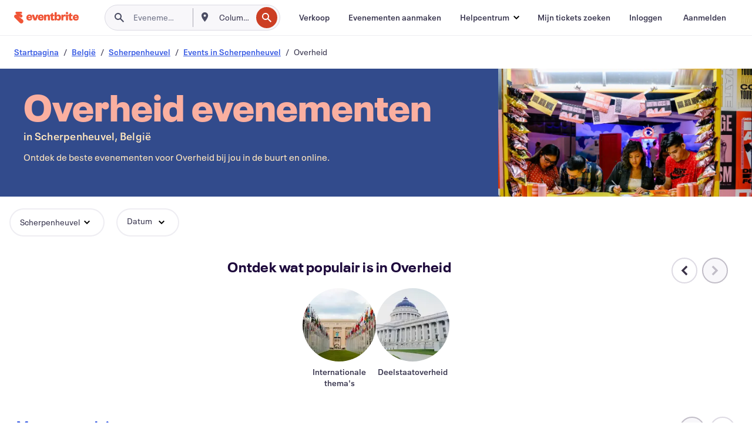

--- FILE ---
content_type: text/html
request_url: https://www.eventbrite.be/b/belgium--scherpenheuvel/government/
body_size: 53363
content:







<!DOCTYPE html>
    <html xmlns="http://www.w3.org/1999/xhtml" xmlns:fb="http://ogp.me/ns/fb#" lang="nl-nl" translate="no">

    <head>
        <title>
    Overheidsevenementen in Scherpenheuvel, België - Politieke bijeenkomsten en maatschappelijke betrokkenheid | Eventbrite
</title>

        <meta charset="utf-8" />
        <meta http-equiv="X-UA-Compatible" content="IE=edge,chrome=1">
        <meta http-equiv="Content-Language" content="nl" />

        <link rel="preconnect" href="https://cdn.evbstatic.com" />
        <link rel="dns-prefetch" href="https://cdn.evbstatic.com" />

        <link rel="preconnect" href="https://img.evbuc.com" />
        <link rel="dns-prefetch" href="https://img.evbuc.com" />

        <link rel="preconnect" href="https://cdntranscend.eventbrite.com" />
        <link rel="dns-prefetch" href="https://cdntranscend.eventbrite.com" />
        <link rel="preconnect" href="https://synctranscend.eventbrite.com" />
        <link rel="dns-prefetch" href="https://synctranscend.eventbrite.com" />

        <link rel="preconnect" href="https://cdn.branch.io" />
        <link rel="dns-prefetch" href="https://cdn.branch.io" />

        <link rel="preconnect" href="https://www.googletagmanager.com" />
        <link rel="dns-prefetch" href="https://www.googletagmanager.com" />

        

    <link rel="icon" type="image/png" href="https://cdn.evbstatic.com/s3-build/prod/21134593330-rc2026-01-19_20.04-py27-0c6020c/django/images/favicons/favicon-32x32.png" sizes="32x32">
    <link rel="icon" type="image/png" href="https://cdn.evbstatic.com/s3-build/prod/21134593330-rc2026-01-19_20.04-py27-0c6020c/django/images/favicons/favicon-194x194.png" sizes="194x194">
    <link rel="icon" type="image/png" href="https://cdn.evbstatic.com/s3-build/prod/21134593330-rc2026-01-19_20.04-py27-0c6020c/django/images/favicons/favicon-96x96.png" sizes="96x96">
    <link rel="icon" type="image/png" href="https://cdn.evbstatic.com/s3-build/prod/21134593330-rc2026-01-19_20.04-py27-0c6020c/django/images/favicons/android-chrome-192x192.png" sizes="192x192">
    <link rel="icon" type="image/png" href="https://cdn.evbstatic.com/s3-build/prod/21134593330-rc2026-01-19_20.04-py27-0c6020c/django/images/favicons/favicon-16x16.png" sizes="16x16">
    <link rel="shortcut icon" href="https://cdn.evbstatic.com/s3-build/prod/21134593330-rc2026-01-19_20.04-py27-0c6020c/django/images/favicons/favicon.ico">

<link rel="mask-icon" href="https://cdn.evbstatic.com/s3-build/prod/21134593330-rc2026-01-19_20.04-py27-0c6020c/django/images/favicons/safari-pinned-tab.svg" color="#f6682f">
<meta name="apple-mobile-web-app-title" content="Eventbrite">
<meta name="application-name" content="Eventbrite">
<meta name="msapplication-TileColor" content="#f6682f">
<meta name="msapplication-TileImage" content="https://cdn.evbstatic.com/s3-build/prod/21134593330-rc2026-01-19_20.04-py27-0c6020c/django/images/favicons/mstile-144x144.png">
<meta name="theme-color" content="#f6682f">

        <link rel="apple-touch-icon" href="https://cdn.evbstatic.com/s3-build/prod/21134593330-rc2026-01-19_20.04-py27-0c6020c/django/images/touch_icons/apple-touch-icon-180x180.png">


        
    <link rel="manifest" href="https://cdn.evbstatic.com/s3-build/prod/21134593330-rc2026-01-19_20.04-py27-0c6020c/django/images/favicons/manifest.webmanifest">


        <meta name="y_key" content="d92e23811007b438">
        <meta name="msvalidate.01" content="A9AB07B7E430E4608E0BC57AFA5004AA" />

        
    
        <meta property="fb:app_id" content="28218816837"/>
    
    <meta property="og:site_name" content="Eventbrite"/>
        <meta property="og:image" content="https://cdn.evbstatic.com/s3-build/prod/21134593330-rc2026-01-19_20.04-py27-0c6020c/django/images/logos/eb_orange_on_white_1200x630.png"/>
        <meta property="og:image:width" content="1200" />
        <meta property="og:image:height" content="1200" />
    <meta property="og:title" content="Overheidsevenementen in Scherpenheuvel, België - Politieke bijeenkomsten en maatschappelijke betrokkenheid | Eventbrite" />
        <meta property="og:description" content="Zoek je overheid evenementen in Scherpenheuvel? Of je daar nu vandaan komt, er net woont of alleen op doorreis bent, op Eventbrite vind je altijd wel iets interessants." />
    <meta property="og:url" content="https://www.eventbrite.be/b/belgium--scherpenheuvel/government/"/>

        <meta property="og:type" content="website" />
    <!--The default time to live is 7 days, we are bumping to 9 days to test if this reduces crawler traffic,
    documented in ticket EB-85484-->
    <meta property="og:ttl" content="777600">


    
    <meta name="twitter:card" content="summary_large_image" />
    <meta name="twitter:site" content="@eventbrite" />
    <meta name="twitter:title" content="Overheidsevenementen in Scherpenheuvel, België - Politieke bijeenkomsten en maatschappelijke betrokkenheid | Eventbrite" />
        <meta name="twitter:description" content="Zoek je overheid evenementen in Scherpenheuvel? Of je daar nu vandaan komt, er net woont of alleen op doorreis bent, op Eventbrite vind je altijd wel iets interessants." />




        


        


        
        

        <link rel="preconnect" href="https://cdn.evbstatic.com/s3-build/fe/build/discover--10.8.4--eds-4.3.143.css" /><link  rel="stylesheet" type="text/css" href="https://cdn.evbstatic.com/s3-build/fe/build/discover--10.8.4--eds-4.3.143.css" />
<link rel="preconnect" href="https://cdn.evbstatic.com/s3-build/fe/dist/fonts/1.0.1/styles/fonts.css" /><link  rel="stylesheet" type="text/css" href="https://cdn.evbstatic.com/s3-build/fe/dist/fonts/1.0.1/styles/fonts.css" />
<link rel="preconnect" href="https://cdn.evbstatic.com/s3-build/fe/dist/fonts-extended/1.0.1/styles/fonts-extended.css" /><link  rel="stylesheet" type="text/css" href="https://cdn.evbstatic.com/s3-build/fe/dist/fonts-extended/1.0.1/styles/fonts-extended.css" />
        <link data-chunk="discover" rel="stylesheet" href="https://cdn.evbstatic.com/s3-build/fe/build/discover.2b1d2d47fd54c9e5f643.css">
<link data-chunk="categoryBrowse" rel="stylesheet" href="https://cdn.evbstatic.com/s3-build/fe/build/4197.566a062242fffe530fb4.css">
<link data-chunk="categoryBrowse" rel="stylesheet" href="https://cdn.evbstatic.com/s3-build/fe/build/8297.58b6d0672d9c37c86d78.css">
<link data-chunk="categoryBrowse" rel="stylesheet" href="https://cdn.evbstatic.com/s3-build/fe/build/6111.594da311d93a4555d7f7.css">
<link data-chunk="categoryBrowse" rel="stylesheet" href="https://cdn.evbstatic.com/s3-build/fe/build/259.229d7142c3e8d8b3a09e.css">
<link data-chunk="categoryBrowse" rel="stylesheet" href="https://cdn.evbstatic.com/s3-build/fe/build/6709.53b29a60bcf2f51d4499.css">
<link data-chunk="containers-CategoryBrowseHeaderContainer" rel="stylesheet" href="https://cdn.evbstatic.com/s3-build/fe/build/635.1bc229df2e59460db4f2.css">

        






<script>
    /*global document, window */

var checkoutExternalUrls = [
    '/checkout-external',
    '/tickets-external',
    '/signin/checkout',
];

window.EB = window.EB || {};

window.EB.TranscendConsent = (function () {
    return {
        shouldDisableTranscend: function () {
            if(this.isEmbeddableContent()){
                return true;
            }
            try {
                return this.isCheckoutOrIframe();
            } catch (e) {
                return true;
            }
        },
        isEmbeddableContent: function () {
            return this.isEmbeddableStructuredContent();
        },
        isEmbeddableStructuredContent: function () {
            var structuredContenEmbeddableUrls = [
                '/structured_content/widgets',
            ];
            if(structuredContenEmbeddableUrls.find(function(url){
                return window.location.pathname.indexOf(url) !== -1;
            })){
                return true;
            }
            return false;
        },
        isCheckoutOrIframe: function () {
            return (
                checkoutExternalUrls.indexOf(window.location.pathname) >= 0 ||
                this.isInsideIframe()
            );
        },
        isInsideIframe: function () {
            try {
                return window.self !== window.top;
            } catch (e) {
                return true;
            }
        },
        isNonTld: function () {
            try {
                return !['evbdev', 'evbqa', 'eventbrite'].find(
                    (env) => window.parent.location.hostname.indexOf(env) >= 0,
                );
            } catch (e) {
                return true;
            }
        },
        isInsideNonTldIframe: function () {
            return this.isInsideIframe() && this.isNonTld();
        },
    };
})();

</script>

<script type="text/javascript">
    // Define dataLayer and the gtag function.
    window.dataLayer = window.dataLayer || [];
    if (typeof gtag !== 'function') function gtag(){ dataLayer.push(arguments); }
    gtag('set', 'developer_id.dOGRkZj', true);

    // Passing ad click, client ID, and session ID information in URLs
    gtag('set', 'url_passthrough', true);
    
</script>

<!-- Transcend Consent Airgap Code-->
    <script
        data-cfasync="false"
        src="https://cdntranscend.eventbrite.com/cm/f2747157-cf59-4ef1-8703-018defe51764/airgap.js"
        data-sync-endpoint="https://synctranscend.eventbrite.com/consent-manager/f2747157-cf59-4ef1-8703-018defe51764"
        data-ui-z-index="550"
        data-tracker-overrides="[...] GoogleConsentMode:security_storage=Essential"
        data-protect-realms="self"
        data-ui-shadow-root="open"
        data-locale="nl-NL"
        data-local-sync="allow-network-observable"
></script>
<!-- END Transcend Consent Airgap Code -->


        

<script>
    const regimes = window.airgap && window.airgap.getRegimes ? window.airgap.getRegimes() : null;
    const defaultRegime = regimes ? regimes.values().next().value : "CPRA";
    console.log("Regime detected is "+ defaultRegime + ", loading transcend via core")
    
    if (!EB.TranscendConsent.shouldDisableTranscend()) {
      try{
        // Add the event listener
        window.airgap.addEventListener(
          'sync',
          () => {
            console.log("Sync done: Show banner")
            window.transcend.ready((transcend) => {
              transcend.autoShowConsentManager();
            })
          },
          { once: true } // we only want this to run on initial sync
        );
      }catch(error) {
        console.error("Failed to sync and load the banner")
      }  
    } else {
            console.log("Do not show banner")
    }
    dataLayer.push({ event: "transcendLoaded" });
</script>

        
    

        <script type="text/javascript">
        //<![CDATA[
        (function() {
            var ga = document.createElement('script'); ga.type = 'text/javascript'; ga.defer = true;
            ga.src = ('https:' == document.location.protocol ? 'https://ssl' : 'http://www') + '.google-analytics.com/ga.js';
            var s = document.getElementsByTagName('script')[0]; s.parentNode.insertBefore(ga, s);
        })();

        var _gaq = _gaq || [];
        //]]>
        </script>
        <script>
            (function(i,s,o,g,r,a,m){i['GoogleAnalyticsObject']=r;i[r]=i[r]||function(){
                (i[r].q=i[r].q||[]).push(arguments)},i[r].l=1*new Date();a=s.createElement(o),
                m=s.getElementsByTagName(o)[0];a.async=1;a.src=g;m.parentNode.insertBefore(a,m)
            })(window,document,'script','//www.google-analytics.com/analytics.js','ga');

            ga('create', 'UA-141520-1', {'allowLinker': true, 'cookieFlags': 'SameSite=None; Secure' }, 'auto');



            ga('set', 'forceSSL', true);
        </script>


        
    
        <!-- Google Tag Manager - Eventbrite - Main container-->
            <script type="text/javascript">
                window.dataLayer = window.dataLayer || [];
                dataLayer.push({
                    'dfaPartnerID': 'dfa_partner_id_not_set',
                    'publicUserID': ''
                });
                
        (function(w,d,s,l,i){w[l]=w[l]||[];w[l].push({'gtm.start':
        new Date().getTime(),event:'gtm.js'});var f=d.getElementsByTagName(s)[0],
        j=d.createElement(s),dl=l!='dataLayer'?'&l='+l:'';j.async=true;j.src=
        'https://www.googletagmanager.com/gtm.js?id='+i+dl;f.parentNode.insertBefore(j,f);
        })(window,document,'script','dataLayer','GTM-5P8FXJ');
        
            </script>
        <!-- End Google Tag Manager -->


        
    
            <link rel="canonical" href="https://www.eventbrite.be/b/belgium--scherpenheuvel/government/"/>


        <link rel="next" href="/d/belgium--scherpenheuvel/government--events/?page=2">


        

<script type="text/javascript">

    var customActions = {
        SaveClicked: 'save_event',
    };
    var branchMedatata = { metadata : {} };
    //Adding user authenticated metatag

    (function(b,r,a,n,c,h,_,s,d,k){if(!b[n]||!b[n]._q){for(;s<_.length;)c(h,_[s++]);d=r.createElement(a);d.defer=1;d.src="https://cdn.branch.io/branch-latest.min.js";k=r.getElementsByTagName(a)[0];k.parentNode.insertBefore(d,k);b[n]=h}})(window,document,"script","branch",function(b,r){b[r]=function(){b._q.push([r,arguments])}},{_q:[],_v:1},"addListener applyCode autoAppIndex banner closeBanner closeJourney creditHistory credits data deepview deepviewCta first getCode init link logout redeem referrals removeListener sendSMS setBranchViewData setIdentity track validateCode trackCommerceEvent logEvent disableTracking".split(" "), 0);
        branch.init('key_live_epYrpbv3NngOvWj47OM81jmgCFkeYUlx' , branchMedatata, function(err, data) {branch.addListener(branchListener);});
        
    function branchListener(eventName, data) {

        var eventsToTrack = [
            'didShowJourney',
            'didClickJourneyCTA',
            'didClickJourneyClose',
        ]; // List of events to track

        if (eventName && data && data.journey_link_data && eventsToTrack.includes(eventName)){
            var journeyName = data.journey_link_data.journey_name + ' - ' + data.journey_link_data.view_name +' - ' + data.journey_link_data.journey_id;
            trackEventBranchIO(eventName, journeyName);    
        }
    }

    function trackEventBranchIO(eventName, journeyName){

        if(window && window.dataLayer){
            window.dataLayer.push({ 
            eventName, eventData: { journeyName }, 
            // Required:
            event: "track", 
            sendToHeap: true 
            });
        
        };
    }

    function addBranchIOMetatags(
        name,
        content,
        extraData = null,
    ){
        
        var metadata = {
            [name]: content,
            custom_action: customActions[name] ? customActions[name] : name,
        };

        //Keep userAuthenticated metadata

        //Adding metadata
        addMetadata(metadata);

        //Add extra data
        extraData && addMetadata(extraData);

        branch.track('pageview');        
    }   
    
   function addMetadata(branchData){
        if (document) {
            Object.entries(branchData).forEach(([key, value]) => {
                const meta = document.createElement('meta');
                meta.content = value;
                meta.name = 'branch:deeplink:' + key;
                document.head.appendChild(meta);
            });
        }
    }
</script>


        
            
    





<meta name="robots" content="index, follow, " />

    
    <meta name="description" content="Zoek je overheid evenementen in Scherpenheuvel? Of je daar nu vandaan komt, er net woont of alleen op doorreis bent, op Eventbrite vind je altijd wel iets interessants." />
        <meta name="viewport" content="initial-scale=1, width=device-width">

        

        
                    <link rel="alternate" href="https://www.eventbrite.com/b/belgium--scherpenheuvel/government/" hreflang="en-us" />
                    <link rel="alternate" href="https://www.eventbrite.ca/b/belgium--scherpenheuvel/government/" hreflang="en-ca" />
                    <link rel="alternate" href="https://www.eventbrite.ca/fr_CA/b/belgium--scherpenheuvel/government/" hreflang="fr-ca" />
                    <link rel="alternate" href="https://www.eventbrite.com.ar/b/belgium--scherpenheuvel/government/" hreflang="es-ar" />
                    <link rel="alternate" href="https://www.eventbrite.com.br/b/belgium--scherpenheuvel/government/" hreflang="pt-br" />
                    <link rel="alternate" href="https://www.eventbrite.cl/b/belgium--scherpenheuvel/government/" hreflang="es-cl" />
                    <link rel="alternate" href="https://www.eventbrite.com.mx/b/belgium--scherpenheuvel/government/" hreflang="es-mx" />
                    <link rel="alternate" href="https://www.eventbrite.com.pe/b/belgium--scherpenheuvel/government/" hreflang="es-pe" />
                    <link rel="alternate" href="https://www.eventbrite.co/b/belgium--scherpenheuvel/government/" hreflang="es-co" />
                    <link rel="alternate" href="https://www.eventbrite.co.uk/b/belgium--scherpenheuvel/government/" hreflang="en-gb" />
                    <link rel="alternate" href="https://www.eventbrite.ie/b/belgium--scherpenheuvel/government/" hreflang="en-ie" />
                    <link rel="alternate" href="https://www.eventbrite.de/b/belgium--scherpenheuvel/government/" hreflang="de-de" />
                    <link rel="alternate" href="https://www.eventbrite.at/b/belgium--scherpenheuvel/government/" hreflang="de-at" />
                    <link rel="alternate" href="https://www.eventbrite.nl/b/belgium--scherpenheuvel/government/" hreflang="nl-nl" />
                    <link rel="alternate" href="https://www.eventbrite.be/b/belgium--scherpenheuvel/government/" hreflang="nl-be" />
                    <link rel="alternate" href="https://www.eventbrite.es/b/belgium--scherpenheuvel/government/" hreflang="es-es" />
                    <link rel="alternate" href="https://www.eventbrite.fr/b/belgium--scherpenheuvel/government/" hreflang="fr-fr" />
                    <link rel="alternate" href="https://www.eventbrite.be/fr_BE/b/belgium--scherpenheuvel/government/" hreflang="fr-be" />
                    <link rel="alternate" href="https://www.eventbrite.it/b/belgium--scherpenheuvel/government/" hreflang="it-it" />
                    <link rel="alternate" href="https://www.eventbrite.pt/b/belgium--scherpenheuvel/government/" hreflang="pt-pt" />
                    <link rel="alternate" href="https://www.eventbrite.se/b/belgium--scherpenheuvel/government/" hreflang="sv-se" />
                    <link rel="alternate" href="https://www.eventbrite.com.au/b/belgium--scherpenheuvel/government/" hreflang="en-au" />
                    <link rel="alternate" href="https://www.eventbrite.co.nz/b/belgium--scherpenheuvel/government/" hreflang="en-nz" />
                    <link rel="alternate" href="https://www.eventbrite.sg/b/belgium--scherpenheuvel/government/" hreflang="en-sg" />
                    <link rel="alternate" href="https://www.eventbrite.hk/b/belgium--scherpenheuvel/government/" hreflang="en-hk" />
                    <link rel="alternate" href="https://www.eventbrite.dk/b/belgium--scherpenheuvel/government/" hreflang="en-dk" />
                    <link rel="alternate" href="https://www.eventbrite.fi/b/belgium--scherpenheuvel/government/" hreflang="en-fi" />
                    <link rel="alternate" href="https://www.eventbrite.ch/b/belgium--scherpenheuvel/government/" hreflang="de-ch" />
                    <link rel="alternate" href="https://www.eventbrite.ch/fr_CH/b/belgium--scherpenheuvel/government/" hreflang="fr-ch" />
                    <link rel="alternate" href="https://www.eventbrite.com/b/belgium--scherpenheuvel/government/" hreflang="x-default" />
        
    </head>

    

    <body class="">
        
    
        <noscript>
            <iframe src="https://www.googletagmanager.com/ns.html?id=GTM-5P8FXJ"
            height="0" width="0" style="display:none;visibility:hidden"></iframe>
        </noscript>


        
    <div class="eds-g-grid eds-l-mar-top-2 eds-l-mar-bot-2 eds-hide" id="unsupported-browser-alert">
    <div class="eds-g-cell eds-g-cell-1-1">
        <div class="eds-notification-bar eds-notification-bar--warning">
            <span>
                Jouw versie van Internet Explorer wordt niet langer ondersteund. <a href="/support/articles/en_US/Troubleshooting/how-to-troubleshoot-internet-browser-issues" target="_blank">Upgrade je browser</a>.
            </span>
        </div>
    </div>
</div>
<script type='text/javascript'>
	function isItIE() {
	  user_agent = navigator.userAgent;
	  var is_it_ie = user_agent.indexOf("MSIE ") > -1 || user_agent.indexOf("Trident/") > -1;
	  return is_it_ie;
	}
	if (isItIE()){
        var alert = document.getElementById('unsupported-browser-alert');
        var newClasses = alert.className.split('eds-hide').join('');
        alert.className = newClasses;
	}
</script>


        
            <div id="root"><div class="eds-structure eds-structure--min-height" data-spec="eds-structure"><div class="eds-structure__header"><header class="GlobalNav-module__main___jfEt2 GlobalNav-module__withSearchDropdown___GARO5"><nav aria-label="Hoofdnavigatie" data-testid="global-nav" class="GlobalNav-module__navContainer___3so1o"><div class="GlobalNav-module__navWrapper___1bK0r"><div class="GlobalNav-module__mobileNavTopSection___3piCz"><div class="GlobalNav-module__logo___1m77E" tabindex="-1"><a href="https://www.eventbrite.be/" aria-label="Startpagina" style="background-color:transparent" class="Logo-module__desktop___34U8a" tabindex="0" data-heap-id="seo-global-nav-logo-desktop-click"><i class="eds-vector-image eds-brand--small eds-vector-image--ui-orange eds-vector-image--block eds-vector-image-size--reset" title="Eventbrite" data-spec="icon" data-testid="icon" style="height:auto;width:110px"><svg id="logo-wordmark-brand_svg__Layer_1" x="0" y="0" viewBox="0 0 2300 400.8" xml:space="preserve"><style>
        .logo-wordmark-brand_svg__st3{fill:#221d19}
    </style><g><g><path class="logo-wordmark-brand_svg__st3" d="M794 99.5l-43.2 123H749l-43.1-123h-75.6l73.8 198h85.8l73.8-198zM1204.1 94.1c-29.8 0-53.4 13.3-64 35.1V99.5h-72v198.1h72v-97.3c0-29.8 9.8-49.3 34.2-49.3 21.8 0 29.4 14.2 29.4 41.3v105.2h72V173.2c0-41.3-17.4-79.1-71.6-79.1zM1753.1 134.6V99.5h-72v198.1h72V207c0-33.3 16.5-47.7 43.1-47.7 13.8 0 28.9 2.7 38.7 8.5v-68c-4.9-4-15.6-7.6-27.6-7.6-26.2 0-47.1 20.2-54.2 42.4zM1846.9 99.5h72v198.1h-72z"></path><circle class="logo-wordmark-brand_svg__st3" cx="1882.9" cy="44.9" r="40.7"></circle><path class="logo-wordmark-brand_svg__st3" d="M2028.9 221.5v-72.4h51.6V99.4h-51.6V44.8h-43.2c0 30.2-24.5 54.6-54.7 54.6v49.7h26.7v93.2c0 46.7 31.5 60.4 64.9 60.4 27.1 0 44.4-6.7 59.6-17.8v-46.6c-12 4.9-21.8 6.7-30.6 6.7-14.7.1-22.7-6.6-22.7-23.5zM1402 245.1s-.1 0 0 0h-.2c-14.6 0-22.5-6.7-22.5-23.5v-72.4h51.6V99.4h-51.6V44.8h-43.2c0 30.2-24.5 54.6-54.7 54.6h-.1v49.7h26.7v93.2c0 46.7 31.5 60.4 64.9 60.4 27.1 0 44.4-6.7 59.6-17.8v-46.6c-11.9 4.9-21.7 6.8-30.5 6.8zM1402 245.1h-.1.1c-.1 0 0 0 0 0zM543.9 94.2c-61.7 0-107.9 44.9-107.9 107.5 0 63.1 45.3 101.3 108.8 101.3 57.7 0 92.2-30.1 100.4-76h-59.1c-6.7 15.5-19.1 22.2-38.6 22.2-21.8 0-39.5-11.5-41.3-36h139v-20c-.1-53.7-35.2-99-101.3-99zM507 178.6c2.7-18.7 12.9-32.9 36-32.9 21.3 0 32.9 15.1 33.8 32.9H507zM954.1 94.2c-61.7 0-107.9 44.9-107.9 107.5 0 63.1 45.3 101.3 108.8 101.3 57.7 0 92.2-30.1 100.4-76h-59.1c-6.7 15.5-19.1 22.2-38.6 22.2-21.8 0-39.5-11.5-41.3-36h139v-20c0-53.7-35.1-99-101.3-99zm-36.9 84.4c2.7-18.7 12.9-32.9 36-32.9 21.3 0 32.9 15.1 33.8 32.9h-69.8zM2300 193.2c0-53.7-35.1-99-101.3-99-61.7 0-107.9 44.9-107.9 107.5 0 63.1 45.3 101.3 108.8 101.3 57.7 0 92.2-30.1 100.4-76h-59.1c-6.7 15.5-19.1 22.2-38.6 22.2-21.8 0-39.5-11.5-41.3-36h139v-20zm-138.1-14.6c2.7-18.7 12.9-32.9 36-32.9 21.3 0 32.9 15.1 33.8 32.9h-69.8zM1582 93.8c-33.3 0-55.6 16-65.4 39.6v-116h-72v280.1h55.6l12.4-34.2c11.1 24 36 39.6 68 39.6 59.6 0 89.4-45.8 89.4-104.5 0-58.4-29.8-104.6-88-104.6zm-25.3 153.4c-24.5 0-40-18.7-40-47.6V197c0-28.5 15.6-47.1 40-47.1 28 0 40.9 20 40.9 48.5 0 28.8-12.9 48.8-40.9 48.8z"></path></g><path class="logo-wordmark-brand_svg__st3" d="M302.8 269L170.1 165.6c-2.2-1.7.1-5.1 2.5-3.7l51.8 29c23.5 13.2 53.2 5.5 67.4-17.3 15-24.1 7.1-55.8-17.5-70l-76-43.9c-2.4-1.4-.6-5.1 2-4l34.9 14c.1 0 .9.3 1.2.4 3.7 1.3 7.7 2 11.8 2 18.9 0 34.5-15 35.8-32.8C285.7 16.1 268.1 0 247 0H85.6C64.9 0 47.4 16.9 47.7 37.6c.1 11 5.1 20.8 12.8 27.5 5.8 5.1 25.4 20.7 34.7 28.2 1.7 1.3.7 4-1.4 4H61.5C27.5 97.5 0 125.1 0 159.1c0 17.2 7 32.7 18.4 44l187.1 177.8c13.2 12.3 31 19.9 50.5 19.9 41 0 74.2-33.2 74.2-74.2-.1-23.2-10.7-44-27.4-57.6z"></path></g></svg><span class="eds-is-hidden-accessible">Eventbrite</span></i></a><a href="https://www.eventbrite.be/" aria-label="Startpagina" style="background-color:transparent" class="Logo-module__mobile___2HSZd" tabindex="0" data-heap-id="seo-global-nav-logo-mobile-click"><i class="eds-vector-image eds-brand--small eds-vector-image--ui-orange eds-vector-image--block eds-vector-image-size--reset" title="Eventbrite" data-spec="icon" data-testid="icon" style="height:24px;width:24px"><svg id="logo-e-brand_svg__Layer_1" x="0" y="0" viewBox="0 0 1000 1213.9" xml:space="preserve"><style></style><g><path d="M917 814.9L515.3 501.7c-6.7-5.1.2-15.4 7.5-11.3l156.9 87.9c71.1 39.9 161 16.8 204.1-52.4 45.4-73 21.4-169.1-53.2-212.2L600.4 180.6c-7.3-4.3-1.9-15.3 6-12.2l105.8 42.3c.2.1 2.7 1 3.7 1.3 11.2 3.9 23.3 6.1 35.9 6.1 57.4 0 104.5-45.4 108.6-99.4C865.5 48.9 812 0 748.2 0h-489c-62.8 0-115.5 51.3-114.7 113.9.4 33.3 15.3 63 38.7 83.4 17.6 15.3 76.9 62.8 105.1 85.3 5 4 2.2 12.1-4.3 12.1h-97.9C83.2 295.3 0 378.9 0 482c0 52.1 21.3 99.2 55.6 133.1l566.6 538.5c40.1 37.4 93.9 60.3 153.1 60.3 124.1 0 224.7-100.6 224.7-224.7 0-70.3-32.4-133.1-83-174.3z" fill="#221d19"></path></g></svg><span class="eds-is-hidden-accessible">Eventbrite</span></i></a></div><div class="GlobalNav-module__mobileNavLinks___3XK3A"><ul class="GlobalNav-module__mobileNavLinkContainer___2IozU"><li class="GlobalNav-module__mobileNavListLink___3VHlx"><a class="NavLink-module__main___3_J-1 GlobalNav-module__mobileLogin___3ohFw" href="https://www.eventbrite.be/signin/signup/?referrer=%2Fmytickets" data-testid="navLink" aria-label="Mijn tickets zoeken" data-heap-id="seo-global-nav-link-find-my-tickets-click"><span aria-label="Mijn tickets zoeken">Mijn tickets zoeken</span></a></li><li class="GlobalNav-module__mobileNavListLink___3VHlx"><a class="NavLink-module__main___3_J-1 GlobalNav-module__mobileLogin___3ohFw" href="https://www.eventbrite.be/signin/?referrer=%2Fb%2Fbelgium--scherpenheuvel%2Fgovernment%2F" data-testid="navLink" aria-label="Inloggen" data-heap-id="seo-global-nav-link-login-click" rel="nofollow"><span aria-label="Inloggen">Inloggen</span></a></li><li class="GlobalNav-module__mobileNavListLink___3VHlx"><a class="NavLink-module__main___3_J-1 GlobalNav-module__mobileSignup___1625C" href="https://www.eventbrite.be/signin/signup/?referrer=%2Fb%2Fbelgium--scherpenheuvel%2Fgovernment%2F" data-testid="navLink" aria-label="Aanmelden" data-heap-id="seo-global-nav-link-signup-click" rel="nofollow"><span aria-label="Aanmelden">Aanmelden</span></a></li><li data-heap-id="seo-global-nav-dropdown-mobile-click" class="MobileDropdown-module__mobileDropdown___1-DuJ" tabindex="0"><i class="Icon_root__1kdkz Icon_icon-small__1kdkz" aria-hidden="true"><svg xmlns="http://www.w3.org/2000/svg" width="24" height="24" fill="#3A3247" viewBox="0 0 24 24"><path d="M20 5H4v2h16zM4 11h16v2H4zm0 6h16v2H4z" clip-rule="evenodd"></path></svg></i><i class="Icon_root__1kdkz Icon_icon-small__1kdkz" aria-hidden="true"><svg xmlns="http://www.w3.org/2000/svg" width="24" height="24" fill="#3A3247" viewBox="0 0 24 24"><path d="m13.4 12 3.5-3.5-1.4-1.4-3.5 3.5-3.5-3.5-1.4 1.4 3.5 3.5-3.5 3.5 1.4 1.4 3.5-3.5 3.5 3.5 1.4-1.4z"></path></svg></i><ul class="Dropdown-module__dropdown___3wMWo" aria-label="submenu" data-testid="global-nav-dropdown"><li data-testid="link-container__level1" class="Dropdown-module__navLinkContainer___IFjfQ"><a class="NavLink-module__main___3_J-1 nav-link__dropdown nav-link__dropdpown__level1" href="https://www.eventbrite.be/d/local/events/" data-testid="navLink" aria-label="Evenementen zoeken" data-heap-id="seo-global-nav-link-find-events-click"><span data-testid="navLink-icon" class=""><i class="Icon_root__1kdkz Icon_icon-small__1kdkz" aria-hidden="true"><i class="Icon_root__1kdkz Icon_icon-small__1kdkz" aria-hidden="true"><svg xmlns="http://www.w3.org/2000/svg" width="24" height="24" fill="#3A3247" viewBox="0 0 24 24"><path d="M10 13h4v-2h-4zm6 5h-.413c-.603-1.437-1.833-2.424-3.587-2.424S9.016 16.563 8.413 18H8V6h.413C9.016 7.437 10.246 8.424 12 8.424S14.984 7.437 15.587 6H16zM14 4s0 2.424-2 2.424S10 4 10 4H6v16h4s0-2.424 2-2.424S14 20 14 20h4V4z" clip-rule="evenodd"></path></svg></i></i></span><span aria-label="Evenementen zoeken">Evenementen zoeken</span></a></li><li class="NestedDropdownItem-module__nestedDropdownTrigger___3e99X" tabindex="-1"><span data-heap-id="seo-global-nav-dropdown-create-events-click" class="NestedDropdownItem-module__titleContainer___28qcS" tabindex="0"><span class="NestedDropdownItem-module__iconContainer___1eN6Z"><i class="eds-vector-image eds-icon--small" data-spec="icon" data-testid="icon" aria-hidden="true"><i class="Icon_root__1kdkz Icon_icon-small__1kdkz" aria-hidden="true"><svg xmlns="http://www.w3.org/2000/svg" width="24" height="24" fill="#3A3247" viewBox="0 0 24 24"><path d="M17 6.5v-2h-2v2H9v-2H7v2H5v13h14v-13zm0 11H7v-7h10v8z" clip-rule="evenodd"></path></svg></i></i></span><span>Evenementen aanmaken</span><span class="NestedDropdownItem-module__arrowIcons___2NwH6"><i class="eds-vector-image eds-icon--small" data-spec="icon" data-testid="icon" aria-hidden="true"><svg id="chevron-up-chunky_svg__eds-icon--chevron-up-chunky_svg" x="0" y="0" viewBox="0 0 24 24" xml:space="preserve"><path id="chevron-up-chunky_svg__eds-icon--chevron-up-chunky_base" fill-rule="evenodd" clip-rule="evenodd" d="M17 13.8l-5-5-5 5 1.4 1.4 3.6-3.6 3.6 3.6z"></path></svg></i><i class="eds-vector-image eds-icon--small" data-spec="icon" data-testid="icon" aria-hidden="true"><svg id="chevron-down-chunky_svg__eds-icon--chevron-down-chunky_svg" x="0" y="0" viewBox="0 0 24 24" xml:space="preserve"><path id="chevron-down-chunky_svg__eds-icon--chevron-down-chunky_base" fill-rule="evenodd" clip-rule="evenodd" d="M7 10.2l5 5 5-5-1.4-1.4-3.6 3.6-3.6-3.6z"></path></svg></i></span></span><ul class="NestedDropdownItem-module__submenu___3TV4u" aria-label="submenu"><li data-heap-id="seo-global-nav-dropdown-solutions-click" tabindex="0" class="SecondaryDropdown-module__secondaryDropdownTrigger___2tgnG" data-globalnav-text="Solutions"><span class="SecondaryDropdown-module__titleContainer___2j-cS"><span>Oplossingen</span><span class="SecondaryDropdown-module__iconContainer___14tna"><i class="eds-vector-image eds-icon--small" data-spec="icon" data-testid="icon" aria-hidden="true"><svg id="chevron-right-chunky_svg__eds-icon--chevron-right-chunky_svg" x="0" y="0" viewBox="0 0 24 24" xml:space="preserve"><path id="chevron-right-chunky_svg__eds-icon--chevron-right-chunky_base" fill-rule="evenodd" clip-rule="evenodd" d="M10.2 17l5-5-5-5-1.4 1.4 3.6 3.6-3.6 3.6z"></path></svg></i></span></span><ul class="SecondaryDropdown-module__secondaryDropdown___3kH0U"><button tabindex="0"><svg id="chevron-left-chunky_svg__eds-icon--chevron-left-chunky_svg" x="0" y="0" viewBox="0 0 24 24" xml:space="preserve"><path id="chevron-left-chunky_svg__eds-icon--chevron-left-chunky_base" fill-rule="evenodd" clip-rule="evenodd" d="M13.8 7l-5 5 5 5 1.4-1.4-3.6-3.6 3.6-3.6z"></path></svg>Oplossingen</button><li class="SecondaryDropdown-module__navLinkContainer___1UKfq"><a class="NavLink-module__main___3_J-1 nav-link__dropdown" href="https://www.eventbrite.be/l/sell-tickets/" data-testid="navLink" aria-label="Evenementtickets" data-heap-id="seo-global-nav-link-event-ticketing-click"><span aria-label="Evenementtickets">Evenementtickets</span></a></li><li class="SecondaryDropdown-module__navLinkContainer___1UKfq"><a class="NavLink-module__main___3_J-1 nav-link__dropdown" href="https://www.eventbrite.be/organizer/features/event-marketing-platform/" data-testid="navLink" aria-label="Platform voor evenementmarketing" data-heap-id="seo-global-nav-link-marketing-suite-click"><span aria-label="Platform voor evenementmarketing">Platform voor evenementmarketing</span></a></li><li class="SecondaryDropdown-module__navLinkContainer___1UKfq"><a class="NavLink-module__main___3_J-1 nav-link__dropdown" href="https://www.eventbrite.be/l/eventbrite-ads/" data-testid="navLink" aria-label="Eventbrite-advertenties" data-heap-id="seo-global-nav-link-eventbrite-ads-click"><span aria-label="Eventbrite-advertenties">Eventbrite-advertenties</span></a></li><li class="SecondaryDropdown-module__navLinkContainer___1UKfq"><a class="NavLink-module__main___3_J-1 nav-link__dropdown" href="https://www.eventbrite.be/l/event-payment/" data-testid="navLink" aria-label="Betalingen" data-heap-id="seo-global-nav-link-payments-click"><span aria-label="Betalingen">Betalingen</span></a></li></ul></li><li data-heap-id="seo-global-nav-dropdown-industry-click" tabindex="0" class="SecondaryDropdown-module__secondaryDropdownTrigger___2tgnG" data-globalnav-text="Industry"><span class="SecondaryDropdown-module__titleContainer___2j-cS"><span>Industrie</span><span class="SecondaryDropdown-module__iconContainer___14tna"><i class="eds-vector-image eds-icon--small" data-spec="icon" data-testid="icon" aria-hidden="true"><svg id="chevron-right-chunky_svg__eds-icon--chevron-right-chunky_svg" x="0" y="0" viewBox="0 0 24 24" xml:space="preserve"><path id="chevron-right-chunky_svg__eds-icon--chevron-right-chunky_base" fill-rule="evenodd" clip-rule="evenodd" d="M10.2 17l5-5-5-5-1.4 1.4 3.6 3.6-3.6 3.6z"></path></svg></i></span></span><ul class="SecondaryDropdown-module__secondaryDropdown___3kH0U"><button tabindex="0"><svg id="chevron-left-chunky_svg__eds-icon--chevron-left-chunky_svg" x="0" y="0" viewBox="0 0 24 24" xml:space="preserve"><path id="chevron-left-chunky_svg__eds-icon--chevron-left-chunky_base" fill-rule="evenodd" clip-rule="evenodd" d="M13.8 7l-5 5 5 5 1.4-1.4-3.6-3.6 3.6-3.6z"></path></svg>Industrie</button><li class="SecondaryDropdown-module__navLinkContainer___1UKfq"><a class="NavLink-module__main___3_J-1 nav-link__dropdown" href="https://www.eventbrite.be/l/music/" data-testid="navLink" aria-label="Muziek" data-heap-id="seo-global-nav-link-music-click"><span aria-label="Muziek">Muziek</span></a></li><li class="SecondaryDropdown-module__navLinkContainer___1UKfq"><a class="NavLink-module__main___3_J-1 nav-link__dropdown" href="https://www.eventbrite.be/organizer/event-industry/food-drink-event-ticketing/" data-testid="navLink" aria-label="Eten en drinken" data-heap-id="seo-global-nav-link-food-&amp;-beverage-click"><span aria-label="Eten en drinken">Eten en drinken</span></a></li><li class="SecondaryDropdown-module__navLinkContainer___1UKfq"><a class="NavLink-module__main___3_J-1 nav-link__dropdown" href="https://www.eventbrite.be/organizer/event-industry/performing-arts/" data-testid="navLink" aria-label="Kunst" data-heap-id="seo-global-nav-link-performing-arts-click"><span aria-label="Kunst">Kunst</span></a></li><li class="SecondaryDropdown-module__navLinkContainer___1UKfq"><a class="NavLink-module__main___3_J-1 nav-link__dropdown" href="https://www.eventbrite.be/l/npo/" data-testid="navLink" aria-label="Goede doelen" data-heap-id="seo-global-nav-link-charity-&amp;-causes-click"><span aria-label="Goede doelen">Goede doelen</span></a></li><li class="SecondaryDropdown-module__navLinkContainer___1UKfq"><a class="NavLink-module__main___3_J-1 nav-link__dropdown" href="https://www.eventbrite.be/organizer/event-format/host-retail-events/" data-testid="navLink" aria-label="Detailhandel" data-heap-id="seo-global-nav-link-retail-click"><span aria-label="Detailhandel">Detailhandel</span></a></li></ul></li><li data-heap-id="seo-global-nav-dropdown-event-types-click" tabindex="0" class="SecondaryDropdown-module__secondaryDropdownTrigger___2tgnG" data-globalnav-text="Event Types"><span class="SecondaryDropdown-module__titleContainer___2j-cS"><span>Evenement typen</span><span class="SecondaryDropdown-module__iconContainer___14tna"><i class="eds-vector-image eds-icon--small" data-spec="icon" data-testid="icon" aria-hidden="true"><svg id="chevron-right-chunky_svg__eds-icon--chevron-right-chunky_svg" x="0" y="0" viewBox="0 0 24 24" xml:space="preserve"><path id="chevron-right-chunky_svg__eds-icon--chevron-right-chunky_base" fill-rule="evenodd" clip-rule="evenodd" d="M10.2 17l5-5-5-5-1.4 1.4 3.6 3.6-3.6 3.6z"></path></svg></i></span></span><ul class="SecondaryDropdown-module__secondaryDropdown___3kH0U"><button tabindex="0"><svg id="chevron-left-chunky_svg__eds-icon--chevron-left-chunky_svg" x="0" y="0" viewBox="0 0 24 24" xml:space="preserve"><path id="chevron-left-chunky_svg__eds-icon--chevron-left-chunky_base" fill-rule="evenodd" clip-rule="evenodd" d="M13.8 7l-5 5 5 5 1.4-1.4-3.6-3.6 3.6-3.6z"></path></svg>Evenement typen</button><li class="SecondaryDropdown-module__navLinkContainer___1UKfq"><a class="NavLink-module__main___3_J-1 nav-link__dropdown" href="https://www.eventbrite.be/organizer/event-type/music-venues/" data-testid="navLink" aria-label="Concerten" data-heap-id="seo-global-nav-link-concerts-click"><span aria-label="Concerten">Concerten</span></a></li><li class="SecondaryDropdown-module__navLinkContainer___1UKfq"><a class="NavLink-module__main___3_J-1 nav-link__dropdown" href="https://www.eventbrite.be/organizer/event-type/create-a-workshop/" data-testid="navLink" aria-label="Cursussen en workshops" data-heap-id="seo-global-nav-link-classes-&amp;-workshops-click"><span aria-label="Cursussen en workshops">Cursussen en workshops</span></a></li><li class="SecondaryDropdown-module__navLinkContainer___1UKfq"><a class="NavLink-module__main___3_J-1 nav-link__dropdown" href="https://www.eventbrite.be/organizer/event-type/festival-solutions/" data-testid="navLink" aria-label="Festivals en jaarmarkten" data-heap-id="seo-global-nav-link-festivals-&amp;-fairs-click"><span aria-label="Festivals en jaarmarkten">Festivals en jaarmarkten</span></a></li><li class="SecondaryDropdown-module__navLinkContainer___1UKfq"><a class="NavLink-module__main___3_J-1 nav-link__dropdown" href="https://www.eventbrite.be/l/conferences/" data-testid="navLink" aria-label="Conferenties" data-heap-id="seo-global-nav-link-conferences-click"><span aria-label="Conferenties">Conferenties</span></a></li><li class="SecondaryDropdown-module__navLinkContainer___1UKfq"><a class="NavLink-module__main___3_J-1 nav-link__dropdown" href="https://www.eventbrite.be/organizer/event-type/eventbrite-for-business/" data-testid="navLink" aria-label="Bedrijfsevenementen" data-heap-id="seo-global-nav-link-corporate-events-click"><span aria-label="Bedrijfsevenementen">Bedrijfsevenementen</span></a></li><li class="SecondaryDropdown-module__navLinkContainer___1UKfq"><a class="NavLink-module__main___3_J-1 nav-link__dropdown" href="https://www.eventbrite.be/organizer/event-type/virtual-events-platform/" data-testid="navLink" aria-label="Online evenementen" data-heap-id="seo-global-nav-link-online-events-click"><span aria-label="Online evenementen">Online evenementen</span></a></li></ul></li><li data-heap-id="seo-global-nav-dropdown-blog-click" tabindex="0" class="SecondaryDropdown-module__secondaryDropdownTrigger___2tgnG" data-globalnav-text="Blog"><span class="SecondaryDropdown-module__titleContainer___2j-cS"><span>Blog</span><span class="SecondaryDropdown-module__iconContainer___14tna"><i class="eds-vector-image eds-icon--small" data-spec="icon" data-testid="icon" aria-hidden="true"><svg id="chevron-right-chunky_svg__eds-icon--chevron-right-chunky_svg" x="0" y="0" viewBox="0 0 24 24" xml:space="preserve"><path id="chevron-right-chunky_svg__eds-icon--chevron-right-chunky_base" fill-rule="evenodd" clip-rule="evenodd" d="M10.2 17l5-5-5-5-1.4 1.4 3.6 3.6-3.6 3.6z"></path></svg></i></span></span><ul class="SecondaryDropdown-module__secondaryDropdown___3kH0U"><button tabindex="0"><svg id="chevron-left-chunky_svg__eds-icon--chevron-left-chunky_svg" x="0" y="0" viewBox="0 0 24 24" xml:space="preserve"><path id="chevron-left-chunky_svg__eds-icon--chevron-left-chunky_base" fill-rule="evenodd" clip-rule="evenodd" d="M13.8 7l-5 5 5 5 1.4-1.4-3.6-3.6 3.6-3.6z"></path></svg>Blog</button><li class="SecondaryDropdown-module__navLinkContainer___1UKfq"><a class="NavLink-module__main___3_J-1 nav-link__dropdown" href="https://www.eventbrite.be/blog/category/tips-and-guides/" data-testid="navLink" aria-label="Tips en gidsen" data-heap-id="seo-global-nav-link-tips-&amp;-guides-click"><span aria-label="Tips en gidsen">Tips en gidsen</span></a></li><li class="SecondaryDropdown-module__navLinkContainer___1UKfq"><a class="NavLink-module__main___3_J-1 nav-link__dropdown" href="https://www.eventbrite.be/blog/category/news-and-trends/" data-testid="navLink" aria-label="Nieuws en trends" data-heap-id="seo-global-nav-link-news-&amp;-trends-click"><span aria-label="Nieuws en trends">Nieuws en trends</span></a></li><li class="SecondaryDropdown-module__navLinkContainer___1UKfq"><a class="NavLink-module__main___3_J-1 nav-link__dropdown" href="https://www.eventbrite.be/blog/category/community/" data-testid="navLink" aria-label="Omgeving" data-heap-id="seo-global-nav-link-community-click"><span aria-label="Omgeving">Omgeving</span></a></li><li class="SecondaryDropdown-module__navLinkContainer___1UKfq"><a class="NavLink-module__main___3_J-1 nav-link__dropdown" href="https://www.eventbrite.be/blog/category/tools-and-features/" data-testid="navLink" aria-label="Tools en functies" data-heap-id="seo-global-nav-link-tools-&amp;-features-click"><span aria-label="Tools en functies">Tools en functies</span></a></li></ul></li></ul></li><li data-testid="link-container__level1" class="Dropdown-module__navLinkContainer___IFjfQ"><a class="NavLink-module__main___3_J-1 nav-link__dropdown nav-link__dropdpown__level1" href="https://www.eventbrite.be/organizer/overview/" data-testid="navLink" aria-label="Evenementen aanmaken" data-heap-id="seo-global-nav-link-create-events-click"><span aria-label="Evenementen aanmaken">Evenementen aanmaken</span></a></li><li data-testid="link-container__level1" class="Dropdown-module__navLinkContainer___IFjfQ"><a class="NavLink-module__main___3_J-1 nav-link__dropdown nav-link__dropdpown__level1" href="https://www.eventbrite.be/l/contact-eventbrite-sales/" data-testid="navLink" aria-label="Verkoop" data-heap-id="seo-global-nav-link-contact-sales-click"><span aria-label="Verkoop">Verkoop</span></a></li><li data-testid="link-container__level1" class="Dropdown-module__navLinkContainer___IFjfQ"><a class="NavLink-module__main___3_J-1 nav-link__dropdown nav-link__dropdpown__level1" href="https://www.eventbrite.be/signin/signup/?referrer=/manage/events/create/" data-testid="navLink" aria-label="Aan de slag" data-heap-id="seo-global-nav-link-get-started-click"><span style="color:#3659E3" aria-label="Aan de slag">Aan de slag</span></a></li><li class="NestedDropdownItem-module__nestedDropdownTrigger___3e99X" tabindex="-1"><span data-heap-id="seo-global-nav-dropdown-help-center-click" class="NestedDropdownItem-module__titleContainer___28qcS" tabindex="0"><span class="NestedDropdownItem-module__iconContainer___1eN6Z"><i class="eds-vector-image eds-icon--small" data-spec="icon" data-testid="icon" aria-hidden="true"><i class="Icon_root__1kdkz Icon_icon-small__1kdkz" aria-hidden="true"><svg xmlns="http://www.w3.org/2000/svg" width="24" height="24" fill="#3A3247" viewBox="0 0 24 24"><path d="M18 12c0-3.308-2.692-6-6-6s-6 2.692-6 6 2.692 6 6 6 6-2.692 6-6m2 0a8 8 0 1 1-16 0 8 8 0 0 1 16 0m-7.152 1.9a74 74 0 0 0 1.298-2.205q.408-.735.556-1.161.148-.428.148-.834 0-.68-.303-1.174-.302-.495-.902-.76-.6-.266-1.464-.266-1.446 0-2.088.661-.643.66-.643 1.91h1.384q0-.47.099-.78a.88.88 0 0 1 .383-.487q.285-.18.803-.18.667 0 .952.297t.284.828q0 .333-.148.735-.149.402-.575 1.156a95 95 0 0 1-1.34 2.26zm-.815 2.72a.92.92 0 0 0 .66-.254.86.86 0 0 0 .267-.648.9.9 0 0 0-.266-.668.9.9 0 0 0-.661-.259q-.42 0-.674.26a.92.92 0 0 0-.253.667q0 .395.253.648.255.255.674.254" clip-rule="evenodd"></path></svg></i></i></span><span>Helpcentrum</span><span class="NestedDropdownItem-module__arrowIcons___2NwH6"><i class="eds-vector-image eds-icon--small" data-spec="icon" data-testid="icon" aria-hidden="true"><svg id="chevron-up-chunky_svg__eds-icon--chevron-up-chunky_svg" x="0" y="0" viewBox="0 0 24 24" xml:space="preserve"><path id="chevron-up-chunky_svg__eds-icon--chevron-up-chunky_base" fill-rule="evenodd" clip-rule="evenodd" d="M17 13.8l-5-5-5 5 1.4 1.4 3.6-3.6 3.6 3.6z"></path></svg></i><i class="eds-vector-image eds-icon--small" data-spec="icon" data-testid="icon" aria-hidden="true"><svg id="chevron-down-chunky_svg__eds-icon--chevron-down-chunky_svg" x="0" y="0" viewBox="0 0 24 24" xml:space="preserve"><path id="chevron-down-chunky_svg__eds-icon--chevron-down-chunky_base" fill-rule="evenodd" clip-rule="evenodd" d="M7 10.2l5 5 5-5-1.4-1.4-3.6 3.6-3.6-3.6z"></path></svg></i></span></span><ul class="NestedDropdownItem-module__submenu___3TV4u" aria-label="submenu"><li class="NestedDropdownItem-module__navLinkContainer___2xtE8"><a class="NavLink-module__main___3_J-1 nav-link__dropdown" href="https://www.eventbrite.be/help/nl-nl/" data-testid="navLink" aria-label="Helpcentrum" data-heap-id="seo-global-nav-link-help-center-click"><span aria-label="Helpcentrum">Helpcentrum</span></a></li><li class="NestedDropdownItem-module__navLinkContainer___2xtE8"><a class="NavLink-module__main___3_J-1 nav-link__dropdown" href="https://www.eventbrite.be/help/nl-nl/articles/319355/where-are-my-tickets/" data-testid="navLink" aria-label="Je tickets zoeken" data-heap-id="seo-global-nav-link-find-your-tickets-click"><span aria-label="Je tickets zoeken">Je tickets zoeken</span></a></li><li class="NestedDropdownItem-module__navLinkContainer___2xtE8"><a class="NavLink-module__main___3_J-1 nav-link__dropdown" href="https://www.eventbrite.be/help/nl-nl/articles/647151/how-to-contact-the-event-organizer/" data-testid="navLink" aria-label="Neem contact op met de organisator van je evenement" data-heap-id="seo-global-nav-link-contact-your-event-organizer-click"><span aria-label="Neem contact op met de organisator van je evenement">Neem contact op met de organisator van je evenement</span></a></li></ul></li></ul></li></ul></div></div><div class="GlobalNav-module__searchBar___yz09s"><div class="SearchBar-module__searchBarWithLocation___2HQSB" data-testid="header-search"><span class="Typography_root__487rx #585163 Typography_body-md__487rx SearchBar-module__searchBarContent___ba6Se Typography_align-match-parent__487rx" style="--TypographyColor:#585163"><div class="SearchBar-module__searchLabelContainer___1wVSk" data-heap-id="seo-global-nav-search-bar-search-bar-click"><div class="SearchBar-module__searchLabel___2d_JF"><form class="search-input--header"><div class="eds-field-styled eds-field-styled--basic eds-field-styled--hidden-border" style="margin-bottom:8px" data-automation="input-field-wrapper" data-testid="input-field-wrapper" data-spec="input-field"><div class="eds-field-styled__border-simulation"><div class="eds-field-styled__internal"><span class="eds-field-styled__aside eds-field-styled__aside-prefix eds-field-styled__aside--icon"><i class="eds-vector-image eds-icon--small" data-spec="icon" data-testid="icon" aria-hidden="true"><svg id="magnifying-glass-chunky_svg__eds-icon--magnifying-glass-chunky_svg" x="0" y="0" viewBox="0 0 24 24" xml:space="preserve"><path id="magnifying-glass-chunky_svg__eds-icon--magnifying-glass-chunky_base" fill-rule="evenodd" clip-rule="evenodd" d="M10 14c2.2 0 4-1.8 4-4s-1.8-4-4-4-4 1.8-4 4 1.8 4 4 4zm3.5.9c-1 .7-2.2 1.1-3.5 1.1-3.3 0-6-2.7-6-6s2.7-6 6-6 6 2.7 6 6c0 1.3-.4 2.5-1.1 3.4l5.1 5.1-1.5 1.5-5-5.1z"></path></svg></i></span><div class="eds-field-styled__input-container"><div class="eds-field-styled__label-wrapper"><label class="eds-field-styled__label eds-is-hidden-accessible" id="search-autocomplete-input-label" for="search-autocomplete-input" data-spec="label-label"><span class="eds-label__content">Evenementen zoeken</span></label></div><input type="search" data-spec="input-field-input-element" class="eds-field-styled__input" id="search-autocomplete-input" name="search-autocomplete-input" placeholder="Evenementen zoeken" value="" role="" tabindex="0" autoComplete="off" enterkeyhint="search" aria-autocomplete="list" aria-describedby="search-autocomplete-input-annotation" aria-label="" aria-placeholder=""/></div></div></div></div></form></div><div class="SearchBar-module__mobileSearchBarRightSide___29UCg"><div class="searchButtonContainer"><button class="searchButton" type="button"><svg aria-label="knop zoeken" xmlns="http://www.w3.org/2000/svg" width="36" height="36" fill="none"><circle cx="18" cy="18" r="18"></circle><path fill="#fff" fill-rule="evenodd" d="M20.926 19.426a6 6 0 1 0-1.454 1.468L24.5 26l1.5-1.5-5.074-5.074ZM16 20a4 4 0 1 0 0-8 4 4 0 0 0 0 8Z" clip-rule="evenodd"></path></svg></button></div></div></div><div class="SearchBar-module__dividerAndLocationContainer___3pDfD"><div class="SearchBar-module__dividerContainer___23hQo"><hr class="eds-divider__hr eds-bg-color--ui-500 eds-divider--vertical" data-spec="divider-hr" aria-hidden="true"/></div><div class="SearchBar-module__locationContainer___1-iBX"><div class="SearchBar-module__locationLabel___1AS-h"><div class="location-input--header"><div class="location-autocomplete" data-spec="location-autocomplete"><div tabindex="-1"><div class="eds-autocomplete-field" data-testid="autocomplete-field-wrapper"><div class="eds-autocomplete-field__dropdown-holder"><div class="eds-field-styled eds-field-styled--basic eds-field-styled--content-driven-border" style="margin-bottom:8px" data-automation="input-field-wrapper" data-testid="input-field-wrapper" data-spec="input-field"><div class="eds-field-styled__border-simulation eds-field-styled__border-simulation--empty"><div class="eds-field-styled__internal"><label class="eds-field-styled__aside eds-field-styled__aside-prefix eds-field-styled__aside--icon" for="location-autocomplete"><i class="eds-vector-image eds-icon--small" title="" data-spec="icon" data-testid="icon"><svg id="map-pin-chunky_svg__eds-icon--map-pin-chunky_svg" x="0" y="0" viewBox="0 0 24 24" xml:space="preserve"><path id="map-pin-chunky_svg__eds-icon--map-pin-chunky_base" fill-rule="evenodd" clip-rule="evenodd" d="M11.6 11.6c-1.1 0-2-.9-2-2s.9-2 2-2 2 .9 2 2-.9 2-2 2zm0-7.6C8.5 4 6 6.5 6 9.6 6 13.8 11.6 20 11.6 20s5.6-6.2 5.6-10.4c0-3.1-2.5-5.6-5.6-5.6z"></path></svg><span class="eds-is-hidden-accessible">Locatie kiezen</span></i></label><div class="eds-field-styled__input-container" data-val="xxxxxxxxxxxxxx"><div class="eds-field-styled__label-wrapper"><label class="eds-field-styled__label eds-is-hidden-accessible" id="location-autocomplete-label" for="location-autocomplete" data-spec="label-label"><span class="eds-label__content">autocomplete</span></label></div><input type="text" data-spec="input-field-input-element" aria-disabled="false" class="eds-field-styled__input" id="location-autocomplete" placeholder="Locatie kiezen" value="" role="combobox" aria-expanded="false" aria-autocomplete="list" aria-owns="location-autocomplete-listbox" autoComplete="off" tabindex="0" aria-describedby="location-autocomplete-annotation"/></div></div></div></div></div></div></div></div></div></div></div></div><div class="SearchBar-module__desktopSearchBarRightSide___1t1Ts"><div class="searchButtonContainer"><button class="searchButton" type="button"><svg aria-label="knop zoeken" xmlns="http://www.w3.org/2000/svg" width="36" height="36" fill="none"><circle cx="18" cy="18" r="18"></circle><path fill="#fff" fill-rule="evenodd" d="M20.926 19.426a6 6 0 1 0-1.454 1.468L24.5 26l1.5-1.5-5.074-5.074ZM16 20a4 4 0 1 0 0-8 4 4 0 0 0 0 8Z" clip-rule="evenodd"></path></svg></button></div></div></span></div></div><div class="GlobalNav-module__inlineLinks___2GuEF"><ul class="NavItemList-module__main___1I7_a NavItemList-module__withSearchDropdown___1eI_G"><li class="NavItemList-module__list___10ENl"><a class="NavLink-module__main___3_J-1" href="https://www.eventbrite.be/l/contact-eventbrite-sales/" data-testid="navLink" aria-label="Verkoop" data-heap-id="seo-global-nav-link-contact-sales-click"><span aria-label="Verkoop">Verkoop</span></a></li><li class="NavItemList-module__list___10ENl"><a class="NavLink-module__main___3_J-1" href="https://www.eventbrite.be/organizer/overview/" data-testid="navLink" aria-label="Evenementen aanmaken" data-heap-id="seo-global-nav-link-create-events-click"><span aria-label="Evenementen aanmaken">Evenementen aanmaken</span></a></li><li class="NavItemList-module__list___10ENl"><div data-heap-id="seo-global-nav-dropdown-help-center-click" data-testid="global-nav-desktop-dropdown" class="DesktopDropdown-module__desktopDropdown___3gKQx"><div class="DesktopDropdown-module__dropdownTitle___2KDQX" tabindex="0" aria-expanded="false" role="button"><span>Helpcentrum</span><span class="DesktopDropdown-module__arrowIcons___21W5p"><i class="eds-vector-image eds-icon--small" data-spec="icon" data-testid="icon" aria-hidden="true"><svg id="chevron-up-chunky_svg__eds-icon--chevron-up-chunky_svg" x="0" y="0" viewBox="0 0 24 24" xml:space="preserve"><path id="chevron-up-chunky_svg__eds-icon--chevron-up-chunky_base" fill-rule="evenodd" clip-rule="evenodd" d="M17 13.8l-5-5-5 5 1.4 1.4 3.6-3.6 3.6 3.6z"></path></svg></i><i class="eds-vector-image eds-icon--small" data-spec="icon" data-testid="icon" aria-hidden="true"><svg id="chevron-down-chunky_svg__eds-icon--chevron-down-chunky_svg" x="0" y="0" viewBox="0 0 24 24" xml:space="preserve"><path id="chevron-down-chunky_svg__eds-icon--chevron-down-chunky_base" fill-rule="evenodd" clip-rule="evenodd" d="M7 10.2l5 5 5-5-1.4-1.4-3.6 3.6-3.6-3.6z"></path></svg></i></span></div></div></li><li class="NavItemList-module__list___10ENl NavItemList-module__authLink___o4nby"><a class="NavLink-module__main___3_J-1 NavItemList-module__findMyTickets___3u0Us" href="https://www.eventbrite.be/signin/signup/?referrer=%2Fmytickets" data-testid="navLink" aria-label="Mijn tickets zoeken" data-heap-id="seo-global-nav-link-find-my-tickets-click"><span aria-label="Mijn tickets zoeken">Mijn tickets zoeken</span></a></li><li class="NavItemList-module__list___10ENl NavItemList-module__authLink___o4nby"><a class="NavLink-module__main___3_J-1 NavItemList-module__login___33fYX" href="https://www.eventbrite.be/signin/?referrer=%2Fb%2Fbelgium--scherpenheuvel%2Fgovernment%2F" data-testid="navLink" aria-label="Inloggen" data-heap-id="seo-global-nav-link-login-click" rel="nofollow"><span aria-label="Inloggen">Inloggen</span></a></li><li class="NavItemList-module__list___10ENl NavItemList-module__authLink___o4nby"><a class="NavLink-module__main___3_J-1 NavItemList-module__signup___3xvAH" href="https://www.eventbrite.be/signin/signup/?referrer=%2Fb%2Fbelgium--scherpenheuvel%2Fgovernment%2F" data-testid="navLink" aria-label="Aanmelden" data-heap-id="seo-global-nav-link-signup-click" rel="nofollow"><span aria-label="Aanmelden">Aanmelden</span></a></li></ul><ul class="GlobalNav-module__inlineDropdown___2VYVZ"><li data-heap-id="seo-global-nav-dropdown-mobile-click" class="MobileDropdown-module__mobileDropdown___1-DuJ" tabindex="0"><i class="Icon_root__1kdkz Icon_icon-small__1kdkz" aria-hidden="true"><svg xmlns="http://www.w3.org/2000/svg" width="24" height="24" fill="#3A3247" viewBox="0 0 24 24"><path d="M20 5H4v2h16zM4 11h16v2H4zm0 6h16v2H4z" clip-rule="evenodd"></path></svg></i><i class="Icon_root__1kdkz Icon_icon-small__1kdkz" aria-hidden="true"><svg xmlns="http://www.w3.org/2000/svg" width="24" height="24" fill="#3A3247" viewBox="0 0 24 24"><path d="m13.4 12 3.5-3.5-1.4-1.4-3.5 3.5-3.5-3.5-1.4 1.4 3.5 3.5-3.5 3.5 1.4 1.4 3.5-3.5 3.5 3.5 1.4-1.4z"></path></svg></i><ul class="Dropdown-module__dropdown___3wMWo" aria-label="submenu" data-testid="global-nav-dropdown"><li data-testid="link-container__level1" class="Dropdown-module__navLinkContainer___IFjfQ"><a class="NavLink-module__main___3_J-1 nav-link__dropdown nav-link__dropdpown__level1" href="https://www.eventbrite.be/d/local/events/" data-testid="navLink" aria-label="Evenementen zoeken" data-heap-id="seo-global-nav-link-find-events-click"><span data-testid="navLink-icon" class=""><i class="Icon_root__1kdkz Icon_icon-small__1kdkz" aria-hidden="true"><i class="Icon_root__1kdkz Icon_icon-small__1kdkz" aria-hidden="true"><svg xmlns="http://www.w3.org/2000/svg" width="24" height="24" fill="#3A3247" viewBox="0 0 24 24"><path d="M10 13h4v-2h-4zm6 5h-.413c-.603-1.437-1.833-2.424-3.587-2.424S9.016 16.563 8.413 18H8V6h.413C9.016 7.437 10.246 8.424 12 8.424S14.984 7.437 15.587 6H16zM14 4s0 2.424-2 2.424S10 4 10 4H6v16h4s0-2.424 2-2.424S14 20 14 20h4V4z" clip-rule="evenodd"></path></svg></i></i></span><span aria-label="Evenementen zoeken">Evenementen zoeken</span></a></li><li class="NestedDropdownItem-module__nestedDropdownTrigger___3e99X" tabindex="-1"><span data-heap-id="seo-global-nav-dropdown-create-events-click" class="NestedDropdownItem-module__titleContainer___28qcS" tabindex="0"><span class="NestedDropdownItem-module__iconContainer___1eN6Z"><i class="eds-vector-image eds-icon--small" data-spec="icon" data-testid="icon" aria-hidden="true"><i class="Icon_root__1kdkz Icon_icon-small__1kdkz" aria-hidden="true"><svg xmlns="http://www.w3.org/2000/svg" width="24" height="24" fill="#3A3247" viewBox="0 0 24 24"><path d="M17 6.5v-2h-2v2H9v-2H7v2H5v13h14v-13zm0 11H7v-7h10v8z" clip-rule="evenodd"></path></svg></i></i></span><span>Evenementen aanmaken</span><span class="NestedDropdownItem-module__arrowIcons___2NwH6"><i class="eds-vector-image eds-icon--small" data-spec="icon" data-testid="icon" aria-hidden="true"><svg id="chevron-up-chunky_svg__eds-icon--chevron-up-chunky_svg" x="0" y="0" viewBox="0 0 24 24" xml:space="preserve"><path id="chevron-up-chunky_svg__eds-icon--chevron-up-chunky_base" fill-rule="evenodd" clip-rule="evenodd" d="M17 13.8l-5-5-5 5 1.4 1.4 3.6-3.6 3.6 3.6z"></path></svg></i><i class="eds-vector-image eds-icon--small" data-spec="icon" data-testid="icon" aria-hidden="true"><svg id="chevron-down-chunky_svg__eds-icon--chevron-down-chunky_svg" x="0" y="0" viewBox="0 0 24 24" xml:space="preserve"><path id="chevron-down-chunky_svg__eds-icon--chevron-down-chunky_base" fill-rule="evenodd" clip-rule="evenodd" d="M7 10.2l5 5 5-5-1.4-1.4-3.6 3.6-3.6-3.6z"></path></svg></i></span></span><ul class="NestedDropdownItem-module__submenu___3TV4u" aria-label="submenu"><li data-heap-id="seo-global-nav-dropdown-solutions-click" tabindex="0" class="SecondaryDropdown-module__secondaryDropdownTrigger___2tgnG" data-globalnav-text="Solutions"><span class="SecondaryDropdown-module__titleContainer___2j-cS"><span>Oplossingen</span><span class="SecondaryDropdown-module__iconContainer___14tna"><i class="eds-vector-image eds-icon--small" data-spec="icon" data-testid="icon" aria-hidden="true"><svg id="chevron-right-chunky_svg__eds-icon--chevron-right-chunky_svg" x="0" y="0" viewBox="0 0 24 24" xml:space="preserve"><path id="chevron-right-chunky_svg__eds-icon--chevron-right-chunky_base" fill-rule="evenodd" clip-rule="evenodd" d="M10.2 17l5-5-5-5-1.4 1.4 3.6 3.6-3.6 3.6z"></path></svg></i></span></span><ul class="SecondaryDropdown-module__secondaryDropdown___3kH0U"><button tabindex="0"><svg id="chevron-left-chunky_svg__eds-icon--chevron-left-chunky_svg" x="0" y="0" viewBox="0 0 24 24" xml:space="preserve"><path id="chevron-left-chunky_svg__eds-icon--chevron-left-chunky_base" fill-rule="evenodd" clip-rule="evenodd" d="M13.8 7l-5 5 5 5 1.4-1.4-3.6-3.6 3.6-3.6z"></path></svg>Oplossingen</button><li class="SecondaryDropdown-module__navLinkContainer___1UKfq"><a class="NavLink-module__main___3_J-1 nav-link__dropdown" href="https://www.eventbrite.be/l/sell-tickets/" data-testid="navLink" aria-label="Evenementtickets" data-heap-id="seo-global-nav-link-event-ticketing-click"><span aria-label="Evenementtickets">Evenementtickets</span></a></li><li class="SecondaryDropdown-module__navLinkContainer___1UKfq"><a class="NavLink-module__main___3_J-1 nav-link__dropdown" href="https://www.eventbrite.be/organizer/features/event-marketing-platform/" data-testid="navLink" aria-label="Platform voor evenementmarketing" data-heap-id="seo-global-nav-link-marketing-suite-click"><span aria-label="Platform voor evenementmarketing">Platform voor evenementmarketing</span></a></li><li class="SecondaryDropdown-module__navLinkContainer___1UKfq"><a class="NavLink-module__main___3_J-1 nav-link__dropdown" href="https://www.eventbrite.be/l/eventbrite-ads/" data-testid="navLink" aria-label="Eventbrite-advertenties" data-heap-id="seo-global-nav-link-eventbrite-ads-click"><span aria-label="Eventbrite-advertenties">Eventbrite-advertenties</span></a></li><li class="SecondaryDropdown-module__navLinkContainer___1UKfq"><a class="NavLink-module__main___3_J-1 nav-link__dropdown" href="https://www.eventbrite.be/l/event-payment/" data-testid="navLink" aria-label="Betalingen" data-heap-id="seo-global-nav-link-payments-click"><span aria-label="Betalingen">Betalingen</span></a></li></ul></li><li data-heap-id="seo-global-nav-dropdown-industry-click" tabindex="0" class="SecondaryDropdown-module__secondaryDropdownTrigger___2tgnG" data-globalnav-text="Industry"><span class="SecondaryDropdown-module__titleContainer___2j-cS"><span>Industrie</span><span class="SecondaryDropdown-module__iconContainer___14tna"><i class="eds-vector-image eds-icon--small" data-spec="icon" data-testid="icon" aria-hidden="true"><svg id="chevron-right-chunky_svg__eds-icon--chevron-right-chunky_svg" x="0" y="0" viewBox="0 0 24 24" xml:space="preserve"><path id="chevron-right-chunky_svg__eds-icon--chevron-right-chunky_base" fill-rule="evenodd" clip-rule="evenodd" d="M10.2 17l5-5-5-5-1.4 1.4 3.6 3.6-3.6 3.6z"></path></svg></i></span></span><ul class="SecondaryDropdown-module__secondaryDropdown___3kH0U"><button tabindex="0"><svg id="chevron-left-chunky_svg__eds-icon--chevron-left-chunky_svg" x="0" y="0" viewBox="0 0 24 24" xml:space="preserve"><path id="chevron-left-chunky_svg__eds-icon--chevron-left-chunky_base" fill-rule="evenodd" clip-rule="evenodd" d="M13.8 7l-5 5 5 5 1.4-1.4-3.6-3.6 3.6-3.6z"></path></svg>Industrie</button><li class="SecondaryDropdown-module__navLinkContainer___1UKfq"><a class="NavLink-module__main___3_J-1 nav-link__dropdown" href="https://www.eventbrite.be/l/music/" data-testid="navLink" aria-label="Muziek" data-heap-id="seo-global-nav-link-music-click"><span aria-label="Muziek">Muziek</span></a></li><li class="SecondaryDropdown-module__navLinkContainer___1UKfq"><a class="NavLink-module__main___3_J-1 nav-link__dropdown" href="https://www.eventbrite.be/organizer/event-industry/food-drink-event-ticketing/" data-testid="navLink" aria-label="Eten en drinken" data-heap-id="seo-global-nav-link-food-&amp;-beverage-click"><span aria-label="Eten en drinken">Eten en drinken</span></a></li><li class="SecondaryDropdown-module__navLinkContainer___1UKfq"><a class="NavLink-module__main___3_J-1 nav-link__dropdown" href="https://www.eventbrite.be/organizer/event-industry/performing-arts/" data-testid="navLink" aria-label="Kunst" data-heap-id="seo-global-nav-link-performing-arts-click"><span aria-label="Kunst">Kunst</span></a></li><li class="SecondaryDropdown-module__navLinkContainer___1UKfq"><a class="NavLink-module__main___3_J-1 nav-link__dropdown" href="https://www.eventbrite.be/l/npo/" data-testid="navLink" aria-label="Goede doelen" data-heap-id="seo-global-nav-link-charity-&amp;-causes-click"><span aria-label="Goede doelen">Goede doelen</span></a></li><li class="SecondaryDropdown-module__navLinkContainer___1UKfq"><a class="NavLink-module__main___3_J-1 nav-link__dropdown" href="https://www.eventbrite.be/organizer/event-format/host-retail-events/" data-testid="navLink" aria-label="Detailhandel" data-heap-id="seo-global-nav-link-retail-click"><span aria-label="Detailhandel">Detailhandel</span></a></li></ul></li><li data-heap-id="seo-global-nav-dropdown-event-types-click" tabindex="0" class="SecondaryDropdown-module__secondaryDropdownTrigger___2tgnG" data-globalnav-text="Event Types"><span class="SecondaryDropdown-module__titleContainer___2j-cS"><span>Evenement typen</span><span class="SecondaryDropdown-module__iconContainer___14tna"><i class="eds-vector-image eds-icon--small" data-spec="icon" data-testid="icon" aria-hidden="true"><svg id="chevron-right-chunky_svg__eds-icon--chevron-right-chunky_svg" x="0" y="0" viewBox="0 0 24 24" xml:space="preserve"><path id="chevron-right-chunky_svg__eds-icon--chevron-right-chunky_base" fill-rule="evenodd" clip-rule="evenodd" d="M10.2 17l5-5-5-5-1.4 1.4 3.6 3.6-3.6 3.6z"></path></svg></i></span></span><ul class="SecondaryDropdown-module__secondaryDropdown___3kH0U"><button tabindex="0"><svg id="chevron-left-chunky_svg__eds-icon--chevron-left-chunky_svg" x="0" y="0" viewBox="0 0 24 24" xml:space="preserve"><path id="chevron-left-chunky_svg__eds-icon--chevron-left-chunky_base" fill-rule="evenodd" clip-rule="evenodd" d="M13.8 7l-5 5 5 5 1.4-1.4-3.6-3.6 3.6-3.6z"></path></svg>Evenement typen</button><li class="SecondaryDropdown-module__navLinkContainer___1UKfq"><a class="NavLink-module__main___3_J-1 nav-link__dropdown" href="https://www.eventbrite.be/organizer/event-type/music-venues/" data-testid="navLink" aria-label="Concerten" data-heap-id="seo-global-nav-link-concerts-click"><span aria-label="Concerten">Concerten</span></a></li><li class="SecondaryDropdown-module__navLinkContainer___1UKfq"><a class="NavLink-module__main___3_J-1 nav-link__dropdown" href="https://www.eventbrite.be/organizer/event-type/create-a-workshop/" data-testid="navLink" aria-label="Cursussen en workshops" data-heap-id="seo-global-nav-link-classes-&amp;-workshops-click"><span aria-label="Cursussen en workshops">Cursussen en workshops</span></a></li><li class="SecondaryDropdown-module__navLinkContainer___1UKfq"><a class="NavLink-module__main___3_J-1 nav-link__dropdown" href="https://www.eventbrite.be/organizer/event-type/festival-solutions/" data-testid="navLink" aria-label="Festivals en jaarmarkten" data-heap-id="seo-global-nav-link-festivals-&amp;-fairs-click"><span aria-label="Festivals en jaarmarkten">Festivals en jaarmarkten</span></a></li><li class="SecondaryDropdown-module__navLinkContainer___1UKfq"><a class="NavLink-module__main___3_J-1 nav-link__dropdown" href="https://www.eventbrite.be/l/conferences/" data-testid="navLink" aria-label="Conferenties" data-heap-id="seo-global-nav-link-conferences-click"><span aria-label="Conferenties">Conferenties</span></a></li><li class="SecondaryDropdown-module__navLinkContainer___1UKfq"><a class="NavLink-module__main___3_J-1 nav-link__dropdown" href="https://www.eventbrite.be/organizer/event-type/eventbrite-for-business/" data-testid="navLink" aria-label="Bedrijfsevenementen" data-heap-id="seo-global-nav-link-corporate-events-click"><span aria-label="Bedrijfsevenementen">Bedrijfsevenementen</span></a></li><li class="SecondaryDropdown-module__navLinkContainer___1UKfq"><a class="NavLink-module__main___3_J-1 nav-link__dropdown" href="https://www.eventbrite.be/organizer/event-type/virtual-events-platform/" data-testid="navLink" aria-label="Online evenementen" data-heap-id="seo-global-nav-link-online-events-click"><span aria-label="Online evenementen">Online evenementen</span></a></li></ul></li><li data-heap-id="seo-global-nav-dropdown-blog-click" tabindex="0" class="SecondaryDropdown-module__secondaryDropdownTrigger___2tgnG" data-globalnav-text="Blog"><span class="SecondaryDropdown-module__titleContainer___2j-cS"><span>Blog</span><span class="SecondaryDropdown-module__iconContainer___14tna"><i class="eds-vector-image eds-icon--small" data-spec="icon" data-testid="icon" aria-hidden="true"><svg id="chevron-right-chunky_svg__eds-icon--chevron-right-chunky_svg" x="0" y="0" viewBox="0 0 24 24" xml:space="preserve"><path id="chevron-right-chunky_svg__eds-icon--chevron-right-chunky_base" fill-rule="evenodd" clip-rule="evenodd" d="M10.2 17l5-5-5-5-1.4 1.4 3.6 3.6-3.6 3.6z"></path></svg></i></span></span><ul class="SecondaryDropdown-module__secondaryDropdown___3kH0U"><button tabindex="0"><svg id="chevron-left-chunky_svg__eds-icon--chevron-left-chunky_svg" x="0" y="0" viewBox="0 0 24 24" xml:space="preserve"><path id="chevron-left-chunky_svg__eds-icon--chevron-left-chunky_base" fill-rule="evenodd" clip-rule="evenodd" d="M13.8 7l-5 5 5 5 1.4-1.4-3.6-3.6 3.6-3.6z"></path></svg>Blog</button><li class="SecondaryDropdown-module__navLinkContainer___1UKfq"><a class="NavLink-module__main___3_J-1 nav-link__dropdown" href="https://www.eventbrite.be/blog/category/tips-and-guides/" data-testid="navLink" aria-label="Tips en gidsen" data-heap-id="seo-global-nav-link-tips-&amp;-guides-click"><span aria-label="Tips en gidsen">Tips en gidsen</span></a></li><li class="SecondaryDropdown-module__navLinkContainer___1UKfq"><a class="NavLink-module__main___3_J-1 nav-link__dropdown" href="https://www.eventbrite.be/blog/category/news-and-trends/" data-testid="navLink" aria-label="Nieuws en trends" data-heap-id="seo-global-nav-link-news-&amp;-trends-click"><span aria-label="Nieuws en trends">Nieuws en trends</span></a></li><li class="SecondaryDropdown-module__navLinkContainer___1UKfq"><a class="NavLink-module__main___3_J-1 nav-link__dropdown" href="https://www.eventbrite.be/blog/category/community/" data-testid="navLink" aria-label="Omgeving" data-heap-id="seo-global-nav-link-community-click"><span aria-label="Omgeving">Omgeving</span></a></li><li class="SecondaryDropdown-module__navLinkContainer___1UKfq"><a class="NavLink-module__main___3_J-1 nav-link__dropdown" href="https://www.eventbrite.be/blog/category/tools-and-features/" data-testid="navLink" aria-label="Tools en functies" data-heap-id="seo-global-nav-link-tools-&amp;-features-click"><span aria-label="Tools en functies">Tools en functies</span></a></li></ul></li></ul></li><li data-testid="link-container__level1" class="Dropdown-module__navLinkContainer___IFjfQ"><a class="NavLink-module__main___3_J-1 nav-link__dropdown nav-link__dropdpown__level1" href="https://www.eventbrite.be/organizer/overview/" data-testid="navLink" aria-label="Evenementen aanmaken" data-heap-id="seo-global-nav-link-create-events-click"><span aria-label="Evenementen aanmaken">Evenementen aanmaken</span></a></li><li data-testid="link-container__level1" class="Dropdown-module__navLinkContainer___IFjfQ"><a class="NavLink-module__main___3_J-1 nav-link__dropdown nav-link__dropdpown__level1" href="https://www.eventbrite.be/l/contact-eventbrite-sales/" data-testid="navLink" aria-label="Verkoop" data-heap-id="seo-global-nav-link-contact-sales-click"><span aria-label="Verkoop">Verkoop</span></a></li><li data-testid="link-container__level1" class="Dropdown-module__navLinkContainer___IFjfQ"><a class="NavLink-module__main___3_J-1 nav-link__dropdown nav-link__dropdpown__level1" href="https://www.eventbrite.be/signin/signup/?referrer=/manage/events/create/" data-testid="navLink" aria-label="Aan de slag" data-heap-id="seo-global-nav-link-get-started-click"><span style="color:#3659E3" aria-label="Aan de slag">Aan de slag</span></a></li><li class="NestedDropdownItem-module__nestedDropdownTrigger___3e99X" tabindex="-1"><span data-heap-id="seo-global-nav-dropdown-help-center-click" class="NestedDropdownItem-module__titleContainer___28qcS" tabindex="0"><span class="NestedDropdownItem-module__iconContainer___1eN6Z"><i class="eds-vector-image eds-icon--small" data-spec="icon" data-testid="icon" aria-hidden="true"><i class="Icon_root__1kdkz Icon_icon-small__1kdkz" aria-hidden="true"><svg xmlns="http://www.w3.org/2000/svg" width="24" height="24" fill="#3A3247" viewBox="0 0 24 24"><path d="M18 12c0-3.308-2.692-6-6-6s-6 2.692-6 6 2.692 6 6 6 6-2.692 6-6m2 0a8 8 0 1 1-16 0 8 8 0 0 1 16 0m-7.152 1.9a74 74 0 0 0 1.298-2.205q.408-.735.556-1.161.148-.428.148-.834 0-.68-.303-1.174-.302-.495-.902-.76-.6-.266-1.464-.266-1.446 0-2.088.661-.643.66-.643 1.91h1.384q0-.47.099-.78a.88.88 0 0 1 .383-.487q.285-.18.803-.18.667 0 .952.297t.284.828q0 .333-.148.735-.149.402-.575 1.156a95 95 0 0 1-1.34 2.26zm-.815 2.72a.92.92 0 0 0 .66-.254.86.86 0 0 0 .267-.648.9.9 0 0 0-.266-.668.9.9 0 0 0-.661-.259q-.42 0-.674.26a.92.92 0 0 0-.253.667q0 .395.253.648.255.255.674.254" clip-rule="evenodd"></path></svg></i></i></span><span>Helpcentrum</span><span class="NestedDropdownItem-module__arrowIcons___2NwH6"><i class="eds-vector-image eds-icon--small" data-spec="icon" data-testid="icon" aria-hidden="true"><svg id="chevron-up-chunky_svg__eds-icon--chevron-up-chunky_svg" x="0" y="0" viewBox="0 0 24 24" xml:space="preserve"><path id="chevron-up-chunky_svg__eds-icon--chevron-up-chunky_base" fill-rule="evenodd" clip-rule="evenodd" d="M17 13.8l-5-5-5 5 1.4 1.4 3.6-3.6 3.6 3.6z"></path></svg></i><i class="eds-vector-image eds-icon--small" data-spec="icon" data-testid="icon" aria-hidden="true"><svg id="chevron-down-chunky_svg__eds-icon--chevron-down-chunky_svg" x="0" y="0" viewBox="0 0 24 24" xml:space="preserve"><path id="chevron-down-chunky_svg__eds-icon--chevron-down-chunky_base" fill-rule="evenodd" clip-rule="evenodd" d="M7 10.2l5 5 5-5-1.4-1.4-3.6 3.6-3.6-3.6z"></path></svg></i></span></span><ul class="NestedDropdownItem-module__submenu___3TV4u" aria-label="submenu"><li class="NestedDropdownItem-module__navLinkContainer___2xtE8"><a class="NavLink-module__main___3_J-1 nav-link__dropdown" href="https://www.eventbrite.be/help/nl-nl/" data-testid="navLink" aria-label="Helpcentrum" data-heap-id="seo-global-nav-link-help-center-click"><span aria-label="Helpcentrum">Helpcentrum</span></a></li><li class="NestedDropdownItem-module__navLinkContainer___2xtE8"><a class="NavLink-module__main___3_J-1 nav-link__dropdown" href="https://www.eventbrite.be/help/nl-nl/articles/319355/where-are-my-tickets/" data-testid="navLink" aria-label="Je tickets zoeken" data-heap-id="seo-global-nav-link-find-your-tickets-click"><span aria-label="Je tickets zoeken">Je tickets zoeken</span></a></li><li class="NestedDropdownItem-module__navLinkContainer___2xtE8"><a class="NavLink-module__main___3_J-1 nav-link__dropdown" href="https://www.eventbrite.be/help/nl-nl/articles/647151/how-to-contact-the-event-organizer/" data-testid="navLink" aria-label="Neem contact op met de organisator van je evenement" data-heap-id="seo-global-nav-link-contact-your-event-organizer-click"><span aria-label="Neem contact op met de organisator van je evenement">Neem contact op met de organisator van je evenement</span></a></li></ul></li></ul></li></ul></div></div></nav></header></div><div class="eds-structure__body eds-structure__body--overflow-set"><section class="eds-structure__drawer eds-structure__right-drawer" data-spec="eds-structure-drawer-right"><div class="eds-structure__drawer-content"></div></section><div class="eds-structure__main-mask eds-structure__main-mask--overflow-set" data-spec="eds-structure-main-mask"><div class="eds-structure__fixed-bottom-bar-layout-wrapper"><div class="eds-fixed-bottom-bar-layout" data-spec="fixed-bottom-bar-layout"><div class="eds-fixed-bottom-bar-layout__content"><div class="eds-structure__main-container"><main class="eds-structure__main" data-spec="eds-structure-main"><div style="overflow-y:auto"><nav aria-label="broodkruimels" class="discover-breadcrumbs BreadCrumbs-module__discover-breadcrumbs___3IwsQ" data-spec="breadcrumbs" data-testid="breadcrumb-nav"><ol class="eds-text-bm category-browse-breadcrumb breadcrumb-container BreadCrumbs-module__breadcrumb-container___y-0ge" data-testid="breadcrumb-ol" itemscope="" itemType="https://schema.org/BreadcrumbList"><li data-testid="breadcrumb-element" itemProp="itemListElement" itemType="https://schema.org/ListItem" itemscope=""><a itemProp="item" href="/"><span itemProp="name">Startpagina</span></a><meta itemProp="position" content="1"/><span data-testid="breadcrumb-separator" aria-hidden="true"><span style="padding-left:8px;padding-right:8px">/</span></span></li><li data-testid="breadcrumb-element" itemProp="itemListElement" itemType="https://schema.org/ListItem" itemscope=""><a href="/ttd/belgium/" itemProp="item"><span itemProp="name">België</span></a><meta itemProp="position" content="2"/><span data-testid="breadcrumb-separator" aria-hidden="true"><span style="padding-left:8px;padding-right:8px">/</span></span></li><li data-testid="breadcrumb-element" itemProp="itemListElement" itemType="https://schema.org/ListItem" itemscope=""><a href="/ttd/belgium--scherpenheuvel/" itemProp="item"><span itemProp="name">Scherpenheuvel</span></a><meta itemProp="position" content="3"/><span data-testid="breadcrumb-separator" aria-hidden="true"><span style="padding-left:8px;padding-right:8px">/</span></span></li><li data-testid="breadcrumb-element" itemProp="itemListElement" itemType="https://schema.org/ListItem" itemscope=""><a href="/d/belgium--scherpenheuvel/events/" itemProp="item"><span itemProp="name">Events in Scherpenheuvel</span></a><meta itemProp="position" content="4"/><span data-testid="breadcrumb-separator" aria-hidden="true"><span style="padding-left:8px;padding-right:8px">/</span></span></li><li data-testid="breadcrumb-element" itemProp="itemListElement" itemType="https://schema.org/ListItem" itemscope=""><span itemProp="name" aria-current="page" data-testid="breadcrumb-final-element">Overheid</span><meta itemProp="position" content="5"/></li></ol></nav><div class="category-browse--header-container" style="background-color:#324B8C"><div class="category-browse--header"><div class="category-browse--header-text"><div class="category-browse--header-text__wrapper"><h1 class="category-browse__header--content" style="color:#FAAFA0">Overheid evenementen<div class="eds-text-bl" style="color:#FFE6BE;padding-top:8px">in Scherpenheuvel, België</div></h1><p style="color:#FFE6BE">Ontdek de beste evenementen voor Overheid bij jou in de buurt en online.</p></div></div><aside class="category-browse--header-image category-browse--header-image--square"><img fetchpriority="high" class="full-width-img" loading="eager" src="https://cdn.evbstatic.com/s3-build/fe/build/images/41e9ead9c1d8ee2beee9f298117131c6-government.webp" alt="[object Object]"/></aside></div></div><div></div><div class="category-browse--header-mobile eds-hide"><span class="eds-text-bl">Overheid</span></div><main class="category-browse__main"><div class="lazy-render-proxy" style="height:auto"><section class="category-browse__filters"><div class="category-browse__location-autocomplete" data-heap-id="category-browse-search-location"><div class="category-browse__location-autocomplete--stub-container"><div class="category-browse-location-autocomplete__tag "><div tabindex="0" role="button" class="eds-tag eds-tag--outlined eds-tag--interactive eds-tag--interactive--outlined"><span class="eds-tag__text eds-tag__item eds-text-bm eds-text-color--grey-800"><div class="category-browse__location-autocomplete--stub-content">Scherpenheuvel<i class="eds-vector-image eds-icon--small eds-vector-image--ui-800" data-spec="icon" data-testid="icon" aria-hidden="true"><svg id="chevron-down-chunky_svg__eds-icon--chevron-down-chunky_svg" x="0" y="0" viewBox="0 0 24 24" xml:space="preserve"><path id="chevron-down-chunky_svg__eds-icon--chevron-down-chunky_base" fill-rule="evenodd" clip-rule="evenodd" d="M7 10.2l5 5 5-5-1.4-1.4-3.6 3.6-3.6-3.6z"></path></svg></i></div></span></div></div></div></div><div class="discover__date-filter"><div tabindex="0" role="button" class="eds-tag eds-tag--outlined eds-tag--interactive eds-tag--interactive--outlined"><span class="eds-tag__text eds-tag__item eds-text-bm eds-text-color--grey-800">Datum<span style="padding-left:4px"></span><i class="eds-vector-image eds-icon--small" data-spec="icon" data-testid="icon" aria-hidden="true"><svg id="chevron-down-chunky_svg__eds-icon--chevron-down-chunky_svg" x="0" y="0" viewBox="0 0 24 24" xml:space="preserve"><path id="chevron-down-chunky_svg__eds-icon--chevron-down-chunky_base" fill-rule="evenodd" clip-rule="evenodd" d="M7 10.2l5 5 5-5-1.4-1.4-3.6 3.6-3.6-3.6z"></path></svg></i></span></div></div></section></div><div class="lazy-render-proxy" style="height:auto"><section class="category-browse-bucket "><div class="related-categories-carousel" style="--show-side-nav-for-lesser-slides:flex;--title-margin:0 0 0 auto"><div class="simple-carousel__header"><div class="simple-carousel__title_bucket"><div class="simple-carousel__title eds-text-hs">Ontdek wat populair is in Overheid</div></div><div class="simple-carousel__navigation"><button type="button" class="IconButton_root__18146 IconButton_default__18146 IconButton_disabled__18146 IconButton_outline__18146" disabled="" aria-disabled="true" aria-label="Naar links scrollen in carrousel"><i class="Icon_root__1kdkz Icon_icon-large__1kdkz" aria-hidden="true"><svg xmlns="http://www.w3.org/2000/svg" width="24" height="24" fill="#3A3247" viewBox="0 0 24 24"><path d="M13.766 7 8.83 12l4.936 5 1.397-1.414L11.623 12l3.54-3.585z" clip-rule="evenodd"></path></svg></i></button><span style="padding-left:8px"></span><button type="button" class="IconButton_root__18146 IconButton_default__18146 IconButton_outline__18146" aria-disabled="false" aria-label="Naar rechts scrollen in carrousel"><i class="Icon_root__1kdkz Icon_icon-large__1kdkz" aria-hidden="true"><svg xmlns="http://www.w3.org/2000/svg" width="24" height="24" fill="#3A3247" viewBox="0 0 24 24"><path d="m10.224 17 4.936-5-4.936-5-1.397 1.414L12.367 12l-3.54 3.585z" clip-rule="evenodd"></path></svg></i></button></div></div><div class="carousel"><ul class="carousel-internal"><li><a href="/b/belgium--scherpenheuvel/government/international-affairs/"><div class="carousel--card carousel--card--vertical"><div class="carousel--card-image__wrapper"><img src="https://cdn.evbstatic.com/s3-build/fe/build/images/162715856843d638b6b8f56bac111aaa-international_affairs_small.webp" alt="Internationale thema&#x27;s evenementen" loading="lazy"/></div><p class="carousel-card__title eds-text-weight--heavy">Internationale thema&#x27;s</p></div></a></li><li><a href="/b/belgium--scherpenheuvel/government/state-government/"><div class="carousel--card carousel--card--vertical"><div class="carousel--card-image__wrapper"><img src="https://cdn.evbstatic.com/s3-build/fe/build/images/abf27d8c87140db65bb357cd5530b05c-state_government_small.webp" alt="Deelstaatoverheid evenementen" loading="lazy"/></div><p class="carousel-card__title eds-text-weight--heavy">Deelstaatoverheid</p></div></a></li></ul></div></div></section></div><div class="lazy-render-proxy" style="height:auto"><div><div data-event-bucket-label="most_popular"><section class="category-browse-bucket "><div class="simple-carousel-wrapper"><div class="simple-carousel__header"><div class="simple-carousel__title_bucket"><div class="simple-carousel__title eds-text-hs"><a href="/d/belgium--scherpenheuvel/government--events/?page=1" class="category-browse-view-more__link eds-text-color--ui-blue--hover"><h2 class="eds-text-hs">Meest populaire evenementen</h2></a></div></div><div class="simple-carousel__navigation"><button type="button" class="IconButton_root__18146 IconButton_default__18146 IconButton_disabled__18146 IconButton_outline__18146" disabled="" aria-disabled="true" aria-label="Naar links scrollen in carrousel"><i class="Icon_root__1kdkz Icon_icon-large__1kdkz" aria-hidden="true"><svg xmlns="http://www.w3.org/2000/svg" width="24" height="24" fill="#3A3247" viewBox="0 0 24 24"><path d="M13.766 7 8.83 12l4.936 5 1.397-1.414L11.623 12l3.54-3.585z" clip-rule="evenodd"></path></svg></i></button><span style="padding-left:8px"></span><button type="button" class="IconButton_root__18146 IconButton_default__18146 IconButton_outline__18146" aria-disabled="false" aria-label="Naar rechts scrollen in carrousel"><i class="Icon_root__1kdkz Icon_icon-large__1kdkz" aria-hidden="true"><svg xmlns="http://www.w3.org/2000/svg" width="24" height="24" fill="#3A3247" viewBox="0 0 24 24"><path d="m10.224 17 4.936-5-4.936-5-1.397 1.414L12.367 12l-3.54 3.585z" clip-rule="evenodd"></path></svg></i></button></div></div><div class="simple-carousel__container"><div class="simple-carousel"><div class="simple-carousel__slide simple-carousel__slide__desktop--four simple-carousel__slide__tablet--two"><div class="event-card-simple-carousel-slide"><section class="loading-cards__container  loading-cards--dynamic loading-cards--dynamic--height loading-cards--grid"><div class="loading-card"><div class="loading-card__aside"><div class="loading-card__item loading-card__item-0"></div><div class="loading-card__item loading-card__item-1"></div><div class="loading-card__item loading-card__item-2"></div><div class="loading-card__item loading-card__item-3"></div></div><div class="loading-card__item loading-card__main"></div></div></section></div></div><div class="simple-carousel__slide simple-carousel__slide__desktop--four simple-carousel__slide__tablet--two"><div class="event-card-simple-carousel-slide"><section class="discover-vertical-event-card" data-testid="category-browse-organic-event"><div class="Container_root__4i85v NestedActionContainer_root__1jtfr event-card event-card__vertical vertical-event-card__action-visibility" style="--ContainerBgColor:#fff;--ContainerBorderRadius:16px;--ContainerElevationFocusWithin:0px 2px 8px rgba(30, 10, 60, 0.06), 0px 4px 12px rgba(30, 10, 60, 0.08);--ContainerElevationHover:0px 2px 8px rgba(30, 10, 60, 0.06), 0px 4px 12px rgba(30, 10, 60, 0.08)"><div data-testid="event-card-tracking-layer" style="position:absolute;top:0px;left:0px;height:100%;pointer-events:none;width:100%"></div><a href="https://www.eventbrite.be/e/lezing-hoe-stevig-is-de-belgische-staat-tickets-1978714985788?aff=ebdssbcategorybrowse" rel="noopener" target="_blank" class="event-card-link " aria-label="Lezing: Hoe stevig is de Belgische staat? weergeven" data-event-id="1978714985788" data-event-location="Hasselt, Vlaanderen" data-event-paid-status="paid" data-event-category="government" data-event-has-promo-code="false" data-event-has-bogo-label="false"><div class="event-card-image__aspect-container" style="--image-aspect-ratio:2;--image-aspect-ratio-mobile:2;--image-width:100%;--image-width-mobile:100%;--image-background-color:#e201bf" data-testid="event-card-image-container"><img height="256" width="512" class="event-card-image" src="https://img.evbuc.com/https%3A%2F%2Fcdn.evbuc.com%2Fimages%2F1173321297%2F2662308828491%2F1%2Foriginal.20251220-112409?crop=focalpoint&amp;fit=crop&amp;auto=format%2Ccompress&amp;q=75&amp;sharp=10&amp;fp-x=0.5&amp;fp-y=0.5&amp;s=e5b19b6e08821ef07935f66aec4254ff" loading="lazy" alt="Primaire afbeelding van Lezing: Hoe stevig is de Belgische staat?"/></div></a><section style="--EventCardDetailsPadding:8px 8px 16px 12px;--EventCardDetailsFlexGrow:2;--EventCardDetailsPosition:relative" class="event-card-details"><div class="Stack_root__1ksk7" style="--Space:4px"><aside class="DiscoverVerticalEventCard-module__urgencySignals___7QVRD"><div class="EventCardUrgencySignal--sales-end-soon EventCardUrgencySignal"><p class="Typography_root__487rx #585163 Typography_body-md-bold__487rx EventCardUrgencySignal__label Typography_align-match-parent__487rx" style="--TypographyColor:#585163">Verkoop eindigt binnenkort</p></div></aside><a href="https://www.eventbrite.be/e/lezing-hoe-stevig-is-de-belgische-staat-tickets-1978714985788?aff=ebdssbcategorybrowse" rel="noopener" target="_blank" class="event-card-link " aria-label="Lezing: Hoe stevig is de Belgische staat? weergeven" data-event-id="1978714985788" data-event-location="Hasselt, Vlaanderen" data-event-paid-status="paid" data-event-category="government" data-event-has-promo-code="false" data-event-has-bogo-label="false"><h3 class="Typography_root__487rx #3a3247 Typography_body-lg__487rx event-card__clamp-line--two Typography_align-match-parent__487rx" style="--TypographyColor:#3a3247">Lezing: Hoe stevig is de Belgische staat?</h3></a><p class="Typography_root__487rx #3a3247 Typography_body-md-bold__487rx Typography_align-match-parent__487rx" style="--TypographyColor:#3a3247">donderdag om 19:00</p><p class="Typography_root__487rx #585163 Typography_body-md__487rx event-card__clamp-line--one Typography_align-match-parent__487rx" style="--TypographyColor:#585163">Raamstraat 19</p><span></span><div class="DiscoverVerticalEventCard-module__priceWrapper___usWo6"><p class="Typography_root__487rx #716b7a Typography_body-md-bold__487rx Typography_align-match-parent__487rx" style="--TypographyColor:#716b7a">Controleer ticketprijs bij evenement</p></div><section class="event-card-actions" style="--EventCardActionsPosition:absolute;--EventCardActionsTop:-48px;--EventCardActionsRight:8px;--EventCardActionsGap:8px" data-event-id="1978714985788" data-event-location="Hasselt, Vlaanderen" data-event-paid-status="paid" data-event-category="government" data-event-has-promo-code="false" data-event-has-bogo-label="false"><span class="eds-icon-button eds-icon-button--outline" data-spec="icon-button"><button aria-pressed="false" data-event-id="1978714985788" class="eds-btn--button eds-btn--none eds-btn--icon-only" type="button"><i class="eds-vector-image eds-icon--small eds-vector-image--grey-700 eds-vector-image--block" title="" data-spec="icon" data-testid="icon"><svg id="heart-chunky_svg__eds-icon--user-chunky_svg" x="0" y="0" viewBox="0 0 24 24" xml:space="preserve"><path id="heart-chunky_svg__eds-icon--heart-chunky_base" fill-rule="evenodd" clip-rule="evenodd" d="M18.8 6.2C18.1 5.4 17 5 16 5c-1 0-2 .4-2.8 1.2L12 7.4l-1.2-1.2C10 5.4 9 5 8 5c-1 0-2 .4-2.8 1.2-1.5 1.6-1.5 4.2 0 5.8l6.8 7 6.8-7c1.6-1.6 1.6-4.2 0-5.8zm-1.4 4.4L12 16.1l-5.4-5.5c-.8-.8-.8-2.2 0-3C7 7.2 7.5 7 8 7c.5 0 1 .2 1.4.6l2.6 2.7 2.7-2.7c.3-.4.8-.6 1.3-.6s1 .2 1.4.6c.8.8.8 2.2 0 3z"></path></svg><span class="eds-is-hidden-accessible">Dit evenement opslaan: Lezing: Hoe stevig is de Belgische staat?</span></i></button></span><span class="eds-icon-button eds-icon-button--outline" data-spec="icon-button"><button class="eds-btn--button eds-btn--none eds-btn--icon-only" type="button"><i class="eds-vector-image eds-icon--small eds-vector-image--block" title="" data-spec="icon" data-testid="icon"><svg id="share-ios-chunky_svg__eds-icon--share-ios-chunky_svg" x="0" y="0" viewBox="0 0 24 24" xml:space="preserve"><path id="share-ios-chunky_svg__eds-icon--share-ios-chunky_base" fill-rule="evenodd" clip-rule="evenodd" d="M18 16v2H6v-2H4v4h16v-4z"></path><path id="share-ios-chunky_svg__eds-icon--share-ios-chunky_arrow" fill-rule="evenodd" clip-rule="evenodd" d="M12 4L7 9l1.4 1.4L11 7.8V16h2V7.8l2.6 2.6L17 9l-5-5z"></path></svg><span class="eds-is-hidden-accessible">Dit evenement delen: Lezing: Hoe stevig is de Belgische staat?</span></i></button></span></section></div></section></div></section></div></div><div class="simple-carousel__slide simple-carousel__slide__desktop--four simple-carousel__slide__tablet--two"><div class="event-card-simple-carousel-slide"><section class="discover-vertical-event-card" data-testid="category-browse-organic-event"><div class="Container_root__4i85v NestedActionContainer_root__1jtfr event-card event-card__vertical vertical-event-card__action-visibility" style="--ContainerBgColor:#fff;--ContainerBorderRadius:16px;--ContainerElevationFocusWithin:0px 2px 8px rgba(30, 10, 60, 0.06), 0px 4px 12px rgba(30, 10, 60, 0.08);--ContainerElevationHover:0px 2px 8px rgba(30, 10, 60, 0.06), 0px 4px 12px rgba(30, 10, 60, 0.08)"><div data-testid="event-card-tracking-layer" style="position:absolute;top:0px;left:0px;height:100%;pointer-events:none;width:100%"></div><a href="https://www.eventbrite.be/e/voor-u-nodigt-u-uit-hoe-stevig-is-onze-belgische-staat-tickets-1978772022386?aff=ebdssbcategorybrowse" rel="noopener" target="_blank" class="event-card-link " aria-label="Voor u nodigt u uit : &quot;Hoe stevig is onze Belgische staat ?&quot; weergeven" data-event-id="1978772022386" data-event-location="Hasselt, Vlaanderen" data-event-paid-status="paid" data-event-category="government" data-event-has-promo-code="false" data-event-has-bogo-label="false"><div class="event-card-image__aspect-container" style="--image-aspect-ratio:2;--image-aspect-ratio-mobile:2;--image-width:100%;--image-width-mobile:100%;--image-background-color:#676569" data-testid="event-card-image-container"><img height="256" width="512" class="event-card-image" src="https://img.evbuc.com/https%3A%2F%2Fcdn.evbuc.com%2Fimages%2F1173355220%2F2986929224434%2F1%2Foriginal.20251221-151251?w=512&amp;auto=format%2Ccompress&amp;q=75&amp;sharp=10&amp;rect=150%2C0%2C780%2C390&amp;s=5088165f56801282806239b1040781e2" loading="lazy" alt="Primaire afbeelding van Voor u nodigt u uit : &quot;Hoe stevig is onze Belgische staat ?&quot;"/></div></a><section style="--EventCardDetailsPadding:8px 8px 16px 12px;--EventCardDetailsFlexGrow:2;--EventCardDetailsPosition:relative" class="event-card-details"><div class="Stack_root__1ksk7" style="--Space:4px"><aside class="DiscoverVerticalEventCard-module__urgencySignals___7QVRD"><div class="EventCardUrgencySignal--sales-end-soon EventCardUrgencySignal"><p class="Typography_root__487rx #585163 Typography_body-md-bold__487rx EventCardUrgencySignal__label Typography_align-match-parent__487rx" style="--TypographyColor:#585163">Verkoop eindigt binnenkort</p></div></aside><a href="https://www.eventbrite.be/e/voor-u-nodigt-u-uit-hoe-stevig-is-onze-belgische-staat-tickets-1978772022386?aff=ebdssbcategorybrowse" rel="noopener" target="_blank" class="event-card-link " aria-label="Voor u nodigt u uit : &quot;Hoe stevig is onze Belgische staat ?&quot; weergeven" data-event-id="1978772022386" data-event-location="Hasselt, Vlaanderen" data-event-paid-status="paid" data-event-category="government" data-event-has-promo-code="false" data-event-has-bogo-label="false"><h3 class="Typography_root__487rx #3a3247 Typography_body-lg__487rx event-card__clamp-line--two Typography_align-match-parent__487rx" style="--TypographyColor:#3a3247">Voor u nodigt u uit : &quot;Hoe stevig is onze Belgische staat ?&quot;</h3></a><p class="Typography_root__487rx #3a3247 Typography_body-md-bold__487rx Typography_align-match-parent__487rx" style="--TypographyColor:#3a3247">donderdag om 19:00</p><p class="Typography_root__487rx #585163 Typography_body-md__487rx event-card__clamp-line--one Typography_align-match-parent__487rx" style="--TypographyColor:#585163">Bistro Bottega</p><span></span><div class="DiscoverVerticalEventCard-module__priceWrapper___usWo6"><p class="Typography_root__487rx #716b7a Typography_body-md-bold__487rx Typography_align-match-parent__487rx" style="--TypographyColor:#716b7a">Controleer ticketprijs bij evenement</p></div><section class="event-card-actions" style="--EventCardActionsPosition:absolute;--EventCardActionsTop:-48px;--EventCardActionsRight:8px;--EventCardActionsGap:8px" data-event-id="1978772022386" data-event-location="Hasselt, Vlaanderen" data-event-paid-status="paid" data-event-category="government" data-event-has-promo-code="false" data-event-has-bogo-label="false"><span class="eds-icon-button eds-icon-button--outline" data-spec="icon-button"><button aria-pressed="false" data-event-id="1978772022386" class="eds-btn--button eds-btn--none eds-btn--icon-only" type="button"><i class="eds-vector-image eds-icon--small eds-vector-image--grey-700 eds-vector-image--block" title="" data-spec="icon" data-testid="icon"><svg id="heart-chunky_svg__eds-icon--user-chunky_svg" x="0" y="0" viewBox="0 0 24 24" xml:space="preserve"><path id="heart-chunky_svg__eds-icon--heart-chunky_base" fill-rule="evenodd" clip-rule="evenodd" d="M18.8 6.2C18.1 5.4 17 5 16 5c-1 0-2 .4-2.8 1.2L12 7.4l-1.2-1.2C10 5.4 9 5 8 5c-1 0-2 .4-2.8 1.2-1.5 1.6-1.5 4.2 0 5.8l6.8 7 6.8-7c1.6-1.6 1.6-4.2 0-5.8zm-1.4 4.4L12 16.1l-5.4-5.5c-.8-.8-.8-2.2 0-3C7 7.2 7.5 7 8 7c.5 0 1 .2 1.4.6l2.6 2.7 2.7-2.7c.3-.4.8-.6 1.3-.6s1 .2 1.4.6c.8.8.8 2.2 0 3z"></path></svg><span class="eds-is-hidden-accessible">Dit evenement opslaan: Voor u nodigt u uit : &quot;Hoe stevig is onze Belgische staat ?&quot;</span></i></button></span><span class="eds-icon-button eds-icon-button--outline" data-spec="icon-button"><button class="eds-btn--button eds-btn--none eds-btn--icon-only" type="button"><i class="eds-vector-image eds-icon--small eds-vector-image--block" title="" data-spec="icon" data-testid="icon"><svg id="share-ios-chunky_svg__eds-icon--share-ios-chunky_svg" x="0" y="0" viewBox="0 0 24 24" xml:space="preserve"><path id="share-ios-chunky_svg__eds-icon--share-ios-chunky_base" fill-rule="evenodd" clip-rule="evenodd" d="M18 16v2H6v-2H4v4h16v-4z"></path><path id="share-ios-chunky_svg__eds-icon--share-ios-chunky_arrow" fill-rule="evenodd" clip-rule="evenodd" d="M12 4L7 9l1.4 1.4L11 7.8V16h2V7.8l2.6 2.6L17 9l-5-5z"></path></svg><span class="eds-is-hidden-accessible">Dit evenement delen: Voor u nodigt u uit : &quot;Hoe stevig is onze Belgische staat ?&quot;</span></i></button></span></section></div></section></div></section></div></div><div class="simple-carousel__slide simple-carousel__slide__desktop--four simple-carousel__slide__tablet--two"><div class="event-card-simple-carousel-slide"><section class="loading-cards__container  loading-cards--dynamic loading-cards--dynamic--height loading-cards--grid"><div class="loading-card"><div class="loading-card__aside"><div class="loading-card__item loading-card__item-0"></div><div class="loading-card__item loading-card__item-1"></div><div class="loading-card__item loading-card__item-2"></div><div class="loading-card__item loading-card__item-3"></div></div><div class="loading-card__item loading-card__main"></div></div></section></div></div><div class="simple-carousel__slide simple-carousel__slide__desktop--four simple-carousel__slide__tablet--two"><div class="event-card-simple-carousel-slide"><section class="discover-vertical-event-card" data-testid="category-browse-organic-event"><div class="Container_root__4i85v NestedActionContainer_root__1jtfr event-card event-card__vertical vertical-event-card__action-visibility" style="--ContainerBgColor:#fff;--ContainerBorderRadius:16px;--ContainerElevationFocusWithin:0px 2px 8px rgba(30, 10, 60, 0.06), 0px 4px 12px rgba(30, 10, 60, 0.08);--ContainerElevationHover:0px 2px 8px rgba(30, 10, 60, 0.06), 0px 4px 12px rgba(30, 10, 60, 0.08)"><div data-testid="event-card-tracking-layer" style="position:absolute;top:0px;left:0px;height:100%;pointer-events:none;width:100%"></div><a href="https://www.eventbrite.be/e/immigration-consultations-tickets-1127420297459?aff=ebdssbcategorybrowse" rel="noopener" target="_blank" class="event-card-link " aria-label="Immigration Consultations weergeven" data-event-id="1977504874312" data-event-location="Leuven, " data-event-paid-status="paid" data-event-category="government" data-event-has-promo-code="false" data-event-has-bogo-label="false"><div class="event-card-image__aspect-container" style="--image-aspect-ratio:2;--image-aspect-ratio-mobile:2;--image-width:100%;--image-width-mobile:100%;--image-background-color:#2c2e31" data-testid="event-card-image-container"><img height="256" width="512" class="event-card-image" src="https://img.evbuc.com/https%3A%2F%2Fcdn.evbuc.com%2Fimages%2F924804783%2F538373415993%2F1%2Foriginal.20241230-100734?crop=focalpoint&amp;fit=crop&amp;w=512&amp;auto=format%2Ccompress&amp;q=75&amp;sharp=10&amp;fp-x=0.5&amp;fp-y=0.5&amp;s=f9d79fc79075f8ff78c323e27a28efe7" loading="lazy" alt="Primaire afbeelding van Immigration Consultations"/></div></a><section style="--EventCardDetailsPadding:8px 8px 16px 12px;--EventCardDetailsFlexGrow:2;--EventCardDetailsPosition:relative" class="event-card-details"><div class="Stack_root__1ksk7" style="--Space:4px"><a href="https://www.eventbrite.be/e/immigration-consultations-tickets-1127420297459?aff=ebdssbcategorybrowse" rel="noopener" target="_blank" class="event-card-link " aria-label="Immigration Consultations weergeven" data-event-id="1977504874312" data-event-location="Leuven, " data-event-paid-status="paid" data-event-category="government" data-event-has-promo-code="false" data-event-has-bogo-label="false"><h3 class="Typography_root__487rx #3a3247 Typography_body-lg__487rx event-card__clamp-line--two Typography_align-match-parent__487rx" style="--TypographyColor:#3a3247">Immigration Consultations</h3></a><p class="Typography_root__487rx #3a3247 Typography_body-md-bold__487rx Typography_align-match-parent__487rx" style="--TypographyColor:#3a3247">Wed, Jan 28, 1:00 PM + 35 meer</p><p class="Typography_root__487rx #585163 Typography_body-md__487rx event-card__clamp-line--one Typography_align-match-parent__487rx" style="--TypographyColor:#585163">International House Leuven</p><span></span><div class="DiscoverVerticalEventCard-module__priceWrapper___usWo6"><p class="Typography_root__487rx #716b7a Typography_body-md-bold__487rx Typography_align-match-parent__487rx" style="--TypographyColor:#716b7a">Controleer ticketprijs bij evenement</p></div><section class="event-card-actions" style="--EventCardActionsPosition:absolute;--EventCardActionsTop:-48px;--EventCardActionsRight:8px;--EventCardActionsGap:8px" data-event-id="1977504874312" data-event-location="Leuven, " data-event-paid-status="paid" data-event-category="government" data-event-has-promo-code="false" data-event-has-bogo-label="false"><span class="eds-icon-button eds-icon-button--outline" data-spec="icon-button"><button aria-pressed="false" data-event-id="1977504874312" class="eds-btn--button eds-btn--none eds-btn--icon-only" type="button"><i class="eds-vector-image eds-icon--small eds-vector-image--grey-700 eds-vector-image--block" title="" data-spec="icon" data-testid="icon"><svg id="heart-chunky_svg__eds-icon--user-chunky_svg" x="0" y="0" viewBox="0 0 24 24" xml:space="preserve"><path id="heart-chunky_svg__eds-icon--heart-chunky_base" fill-rule="evenodd" clip-rule="evenodd" d="M18.8 6.2C18.1 5.4 17 5 16 5c-1 0-2 .4-2.8 1.2L12 7.4l-1.2-1.2C10 5.4 9 5 8 5c-1 0-2 .4-2.8 1.2-1.5 1.6-1.5 4.2 0 5.8l6.8 7 6.8-7c1.6-1.6 1.6-4.2 0-5.8zm-1.4 4.4L12 16.1l-5.4-5.5c-.8-.8-.8-2.2 0-3C7 7.2 7.5 7 8 7c.5 0 1 .2 1.4.6l2.6 2.7 2.7-2.7c.3-.4.8-.6 1.3-.6s1 .2 1.4.6c.8.8.8 2.2 0 3z"></path></svg><span class="eds-is-hidden-accessible">Dit evenement opslaan: Immigration Consultations</span></i></button></span><span class="eds-icon-button eds-icon-button--outline" data-spec="icon-button"><button class="eds-btn--button eds-btn--none eds-btn--icon-only" type="button"><i class="eds-vector-image eds-icon--small eds-vector-image--block" title="" data-spec="icon" data-testid="icon"><svg id="share-ios-chunky_svg__eds-icon--share-ios-chunky_svg" x="0" y="0" viewBox="0 0 24 24" xml:space="preserve"><path id="share-ios-chunky_svg__eds-icon--share-ios-chunky_base" fill-rule="evenodd" clip-rule="evenodd" d="M18 16v2H6v-2H4v4h16v-4z"></path><path id="share-ios-chunky_svg__eds-icon--share-ios-chunky_arrow" fill-rule="evenodd" clip-rule="evenodd" d="M12 4L7 9l1.4 1.4L11 7.8V16h2V7.8l2.6 2.6L17 9l-5-5z"></path></svg><span class="eds-is-hidden-accessible">Dit evenement delen: Immigration Consultations</span></i></button></span></section></div></section></div></section></div></div><div class="simple-carousel__slide simple-carousel__slide__desktop--four simple-carousel__slide__tablet--two"><div class="event-card-simple-carousel-slide"><section class="discover-vertical-event-card" data-testid="category-browse-organic-event"><div class="Container_root__4i85v NestedActionContainer_root__1jtfr event-card event-card__vertical vertical-event-card__action-visibility" style="--ContainerBgColor:#fff;--ContainerBorderRadius:16px;--ContainerElevationFocusWithin:0px 2px 8px rgba(30, 10, 60, 0.06), 0px 4px 12px rgba(30, 10, 60, 0.08);--ContainerElevationHover:0px 2px 8px rgba(30, 10, 60, 0.06), 0px 4px 12px rgba(30, 10, 60, 0.08)"><div data-testid="event-card-tracking-layer" style="position:absolute;top:0px;left:0px;height:100%;pointer-events:none;width:100%"></div><a href="https://www.eventbrite.be/e/billets-1er-bolo-du-bourgmestre-et-des-echevins-1170-1979505763024?aff=ebdssbcategorybrowse" rel="noopener" target="_blank" class="event-card-link " aria-label="1er bolo du bourgmestre et des échevins #1170 weergeven" data-event-id="1979505763024" data-event-location="Watermael-Boitsfort, Bruxelles" data-event-paid-status="paid" data-event-category="government" data-event-has-promo-code="false" data-event-has-bogo-label="false"><div class="event-card-image__aspect-container" style="--image-aspect-ratio:2;--image-aspect-ratio-mobile:2;--image-width:100%;--image-width-mobile:100%;--image-background-color:#5298c6" data-testid="event-card-image-container"><img height="256" width="512" class="event-card-image" src="https://img.evbuc.com/https%3A%2F%2Fcdn.evbuc.com%2Fimages%2F1173955574%2F2879810909541%2F1%2Foriginal.20260104-202521?crop=focalpoint&amp;fit=crop&amp;w=512&amp;auto=format%2Ccompress&amp;q=75&amp;sharp=10&amp;fp-x=0.5&amp;fp-y=0.5&amp;s=e4fa16f29c8c699c6c529082f804bab0" loading="lazy" alt="Primaire afbeelding van 1er bolo du bourgmestre et des échevins #1170"/></div></a><section style="--EventCardDetailsPadding:8px 8px 16px 12px;--EventCardDetailsFlexGrow:2;--EventCardDetailsPosition:relative" class="event-card-details"><div class="Stack_root__1ksk7" style="--Space:4px"><aside class="DiscoverVerticalEventCard-module__urgencySignals___7QVRD"><div class="EventCardUrgencySignal--going-fast EventCardUrgencySignal"><p class="Typography_root__487rx #585163 Typography_body-md-bold__487rx EventCardUrgencySignal__label Typography_align-match-parent__487rx" style="--TypographyColor:#585163">Het gaat hard</p></div></aside><a href="https://www.eventbrite.be/e/billets-1er-bolo-du-bourgmestre-et-des-echevins-1170-1979505763024?aff=ebdssbcategorybrowse" rel="noopener" target="_blank" class="event-card-link " aria-label="1er bolo du bourgmestre et des échevins #1170 weergeven" data-event-id="1979505763024" data-event-location="Watermael-Boitsfort, Bruxelles" data-event-paid-status="paid" data-event-category="government" data-event-has-promo-code="false" data-event-has-bogo-label="false"><h3 class="Typography_root__487rx #3a3247 Typography_body-lg__487rx event-card__clamp-line--two Typography_align-match-parent__487rx" style="--TypographyColor:#3a3247">1er bolo du bourgmestre et des échevins #1170</h3></a><p class="Typography_root__487rx #3a3247 Typography_body-md-bold__487rx Typography_align-match-parent__487rx" style="--TypographyColor:#3a3247">woensdag om 18:30</p><p class="Typography_root__487rx #585163 Typography_body-md__487rx event-card__clamp-line--one Typography_align-match-parent__487rx" style="--TypographyColor:#585163">Maison Haute de Watermael-Boitsfort</p><span></span><div class="DiscoverVerticalEventCard-module__priceWrapper___usWo6"><p class="Typography_root__487rx #716b7a Typography_body-md-bold__487rx Typography_align-match-parent__487rx" style="--TypographyColor:#716b7a">Controleer ticketprijs bij evenement</p></div><section class="event-card-actions" style="--EventCardActionsPosition:absolute;--EventCardActionsTop:-48px;--EventCardActionsRight:8px;--EventCardActionsGap:8px" data-event-id="1979505763024" data-event-location="Watermael-Boitsfort, Bruxelles" data-event-paid-status="paid" data-event-category="government" data-event-has-promo-code="false" data-event-has-bogo-label="false"><span class="eds-icon-button eds-icon-button--outline" data-spec="icon-button"><button aria-pressed="false" data-event-id="1979505763024" class="eds-btn--button eds-btn--none eds-btn--icon-only" type="button"><i class="eds-vector-image eds-icon--small eds-vector-image--grey-700 eds-vector-image--block" title="" data-spec="icon" data-testid="icon"><svg id="heart-chunky_svg__eds-icon--user-chunky_svg" x="0" y="0" viewBox="0 0 24 24" xml:space="preserve"><path id="heart-chunky_svg__eds-icon--heart-chunky_base" fill-rule="evenodd" clip-rule="evenodd" d="M18.8 6.2C18.1 5.4 17 5 16 5c-1 0-2 .4-2.8 1.2L12 7.4l-1.2-1.2C10 5.4 9 5 8 5c-1 0-2 .4-2.8 1.2-1.5 1.6-1.5 4.2 0 5.8l6.8 7 6.8-7c1.6-1.6 1.6-4.2 0-5.8zm-1.4 4.4L12 16.1l-5.4-5.5c-.8-.8-.8-2.2 0-3C7 7.2 7.5 7 8 7c.5 0 1 .2 1.4.6l2.6 2.7 2.7-2.7c.3-.4.8-.6 1.3-.6s1 .2 1.4.6c.8.8.8 2.2 0 3z"></path></svg><span class="eds-is-hidden-accessible">Dit evenement opslaan: 1er bolo du bourgmestre et des échevins #1170</span></i></button></span><span class="eds-icon-button eds-icon-button--outline" data-spec="icon-button"><button class="eds-btn--button eds-btn--none eds-btn--icon-only" type="button"><i class="eds-vector-image eds-icon--small eds-vector-image--block" title="" data-spec="icon" data-testid="icon"><svg id="share-ios-chunky_svg__eds-icon--share-ios-chunky_svg" x="0" y="0" viewBox="0 0 24 24" xml:space="preserve"><path id="share-ios-chunky_svg__eds-icon--share-ios-chunky_base" fill-rule="evenodd" clip-rule="evenodd" d="M18 16v2H6v-2H4v4h16v-4z"></path><path id="share-ios-chunky_svg__eds-icon--share-ios-chunky_arrow" fill-rule="evenodd" clip-rule="evenodd" d="M12 4L7 9l1.4 1.4L11 7.8V16h2V7.8l2.6 2.6L17 9l-5-5z"></path></svg><span class="eds-is-hidden-accessible">Dit evenement delen: 1er bolo du bourgmestre et des échevins #1170</span></i></button></span></section></div></section></div></section></div></div><div class="simple-carousel__slide simple-carousel__slide__desktop--four simple-carousel__slide__tablet--two"><div class="event-card-simple-carousel-slide"><section class="discover-vertical-event-card" data-testid="category-browse-organic-event"><div class="Container_root__4i85v NestedActionContainer_root__1jtfr event-card event-card__vertical vertical-event-card__action-visibility" style="--ContainerBgColor:#fff;--ContainerBorderRadius:16px;--ContainerElevationFocusWithin:0px 2px 8px rgba(30, 10, 60, 0.06), 0px 4px 12px rgba(30, 10, 60, 0.08);--ContainerElevationHover:0px 2px 8px rgba(30, 10, 60, 0.06), 0px 4px 12px rgba(30, 10, 60, 0.08)"><div data-testid="event-card-tracking-layer" style="position:absolute;top:0px;left:0px;height:100%;pointer-events:none;width:100%"></div><a href="https://www.eventbrite.com/e/overheidsmanager-van-het-jaar-2025-tickets-1975579671980?aff=ebdssbcategorybrowse" rel="noopener" target="_blank" class="event-card-link " aria-label="Overheidsmanager van het Jaar 2025 weergeven" data-event-id="1975579671980" data-event-location="Brussel, Brussel" data-event-paid-status="paid" data-event-category="government" data-event-has-promo-code="false" data-event-has-bogo-label="false"><div class="event-card-image__aspect-container" style="--image-aspect-ratio:2;--image-aspect-ratio-mobile:2;--image-width:100%;--image-width-mobile:100%;--image-background-color:#2e2d24" data-testid="event-card-image-container"><img height="256" width="512" class="event-card-image" src="https://img.evbuc.com/https%3A%2F%2Fcdn.evbuc.com%2Fimages%2F1172231871%2F2984193719004%2F1%2Foriginal.20251203-135249?crop=focalpoint&amp;fit=crop&amp;w=512&amp;auto=format%2Ccompress&amp;q=75&amp;sharp=10&amp;fp-x=0.123&amp;fp-y=0.822&amp;s=5f8fed79d6d16017f3e607857bc71a90" loading="lazy" alt="Primaire afbeelding van Overheidsmanager van het Jaar 2025"/></div></a><section style="--EventCardDetailsPadding:8px 8px 16px 12px;--EventCardDetailsFlexGrow:2;--EventCardDetailsPosition:relative" class="event-card-details"><div class="Stack_root__1ksk7" style="--Space:4px"><a href="https://www.eventbrite.com/e/overheidsmanager-van-het-jaar-2025-tickets-1975579671980?aff=ebdssbcategorybrowse" rel="noopener" target="_blank" class="event-card-link " aria-label="Overheidsmanager van het Jaar 2025 weergeven" data-event-id="1975579671980" data-event-location="Brussel, Brussel" data-event-paid-status="paid" data-event-category="government" data-event-has-promo-code="false" data-event-has-bogo-label="false"><h3 class="Typography_root__487rx #3a3247 Typography_body-lg__487rx event-card__clamp-line--two Typography_align-match-parent__487rx" style="--TypographyColor:#3a3247">Overheidsmanager van het Jaar 2025</h3></a><p class="Typography_root__487rx #3a3247 Typography_body-md-bold__487rx Typography_align-match-parent__487rx" style="--TypographyColor:#3a3247">Mon, Jan 26, 4:30 PM</p><p class="Typography_root__487rx #585163 Typography_body-md__487rx event-card__clamp-line--one Typography_align-match-parent__487rx" style="--TypographyColor:#585163">Marie-Elisabeth Belpairegebouw</p><span></span><div class="DiscoverVerticalEventCard-module__priceWrapper___usWo6"><p class="Typography_root__487rx #716b7a Typography_body-md-bold__487rx Typography_align-match-parent__487rx" style="--TypographyColor:#716b7a">Controleer ticketprijs bij evenement</p></div><section class="event-card-actions" style="--EventCardActionsPosition:absolute;--EventCardActionsTop:-48px;--EventCardActionsRight:8px;--EventCardActionsGap:8px" data-event-id="1975579671980" data-event-location="Brussel, Brussel" data-event-paid-status="paid" data-event-category="government" data-event-has-promo-code="false" data-event-has-bogo-label="false"><span class="eds-icon-button eds-icon-button--outline" data-spec="icon-button"><button aria-pressed="false" data-event-id="1975579671980" class="eds-btn--button eds-btn--none eds-btn--icon-only" type="button"><i class="eds-vector-image eds-icon--small eds-vector-image--grey-700 eds-vector-image--block" title="" data-spec="icon" data-testid="icon"><svg id="heart-chunky_svg__eds-icon--user-chunky_svg" x="0" y="0" viewBox="0 0 24 24" xml:space="preserve"><path id="heart-chunky_svg__eds-icon--heart-chunky_base" fill-rule="evenodd" clip-rule="evenodd" d="M18.8 6.2C18.1 5.4 17 5 16 5c-1 0-2 .4-2.8 1.2L12 7.4l-1.2-1.2C10 5.4 9 5 8 5c-1 0-2 .4-2.8 1.2-1.5 1.6-1.5 4.2 0 5.8l6.8 7 6.8-7c1.6-1.6 1.6-4.2 0-5.8zm-1.4 4.4L12 16.1l-5.4-5.5c-.8-.8-.8-2.2 0-3C7 7.2 7.5 7 8 7c.5 0 1 .2 1.4.6l2.6 2.7 2.7-2.7c.3-.4.8-.6 1.3-.6s1 .2 1.4.6c.8.8.8 2.2 0 3z"></path></svg><span class="eds-is-hidden-accessible">Dit evenement opslaan: Overheidsmanager van het Jaar 2025</span></i></button></span><span class="eds-icon-button eds-icon-button--outline" data-spec="icon-button"><button class="eds-btn--button eds-btn--none eds-btn--icon-only" type="button"><i class="eds-vector-image eds-icon--small eds-vector-image--block" title="" data-spec="icon" data-testid="icon"><svg id="share-ios-chunky_svg__eds-icon--share-ios-chunky_svg" x="0" y="0" viewBox="0 0 24 24" xml:space="preserve"><path id="share-ios-chunky_svg__eds-icon--share-ios-chunky_base" fill-rule="evenodd" clip-rule="evenodd" d="M18 16v2H6v-2H4v4h16v-4z"></path><path id="share-ios-chunky_svg__eds-icon--share-ios-chunky_arrow" fill-rule="evenodd" clip-rule="evenodd" d="M12 4L7 9l1.4 1.4L11 7.8V16h2V7.8l2.6 2.6L17 9l-5-5z"></path></svg><span class="eds-is-hidden-accessible">Dit evenement delen: Overheidsmanager van het Jaar 2025</span></i></button></span></section></div></section></div></section></div></div><div class="simple-carousel__slide simple-carousel__slide__desktop--four simple-carousel__slide__tablet--two"><div class="event-card-simple-carousel-slide"><section class="discover-vertical-event-card" data-testid="category-browse-organic-event"><div class="Container_root__4i85v NestedActionContainer_root__1jtfr event-card event-card__vertical vertical-event-card__action-visibility" style="--ContainerBgColor:#fff;--ContainerBorderRadius:16px;--ContainerElevationFocusWithin:0px 2px 8px rgba(30, 10, 60, 0.06), 0px 4px 12px rgba(30, 10, 60, 0.08);--ContainerElevationHover:0px 2px 8px rgba(30, 10, 60, 0.06), 0px 4px 12px rgba(30, 10, 60, 0.08)"><div data-testid="event-card-tracking-layer" style="position:absolute;top:0px;left:0px;height:100%;pointer-events:none;width:100%"></div><a href="https://www.eventbrite.be/e/rencontre-diplomatique-et-institutionnelle-europe-afrique-tickets-1980145198593?aff=ebdssbcategorybrowse" rel="noopener" target="_blank" class="event-card-link " aria-label="Rencontre diplomatique et institutionnelle Europe-Afrique weergeven" data-event-id="1980145198593" data-event-location="Bruxelles, Bruxelles" data-event-paid-status="paid" data-event-category="government" data-event-has-promo-code="false" data-event-has-bogo-label="false"><div class="event-card-image__aspect-container" style="--image-aspect-ratio:2;--image-aspect-ratio-mobile:2;--image-width:100%;--image-width-mobile:100%;--image-background-color:#42506c" data-testid="event-card-image-container"><img height="256" width="512" class="event-card-image" src="https://img.evbuc.com/https%3A%2F%2Fcdn.evbuc.com%2Fimages%2F1174363043%2F498368411581%2F1%2Foriginal.20260108-225957?w=512&amp;auto=format%2Ccompress&amp;q=75&amp;sharp=10&amp;rect=0%2C11%2C1024%2C512&amp;s=b4f18f9eaf0ec01eae867703a6085889" loading="lazy" alt="Primaire afbeelding van Rencontre diplomatique et institutionnelle Europe-Afrique"/></div></a><section style="--EventCardDetailsPadding:8px 8px 16px 12px;--EventCardDetailsFlexGrow:2;--EventCardDetailsPosition:relative" class="event-card-details"><div class="Stack_root__1ksk7" style="--Space:4px"><a href="https://www.eventbrite.be/e/rencontre-diplomatique-et-institutionnelle-europe-afrique-tickets-1980145198593?aff=ebdssbcategorybrowse" rel="noopener" target="_blank" class="event-card-link " aria-label="Rencontre diplomatique et institutionnelle Europe-Afrique weergeven" data-event-id="1980145198593" data-event-location="Bruxelles, Bruxelles" data-event-paid-status="paid" data-event-category="government" data-event-has-promo-code="false" data-event-has-bogo-label="false"><h3 class="Typography_root__487rx #3a3247 Typography_body-lg__487rx event-card__clamp-line--two Typography_align-match-parent__487rx" style="--TypographyColor:#3a3247">Rencontre diplomatique et institutionnelle Europe-Afrique</h3></a><p class="Typography_root__487rx #3a3247 Typography_body-md-bold__487rx Typography_align-match-parent__487rx" style="--TypographyColor:#3a3247">Fri, Feb 27, 2:00 PM</p><p class="Typography_root__487rx #585163 Typography_body-md__487rx event-card__clamp-line--one Typography_align-match-parent__487rx" style="--TypographyColor:#585163">Burotel Bruxelles | Bureaux, Salles de Réunion &amp; Coworking</p><span></span><div class="DiscoverVerticalEventCard-module__priceWrapper___usWo6"><p class="Typography_root__487rx #716b7a Typography_body-md-bold__487rx Typography_align-match-parent__487rx" style="--TypographyColor:#716b7a">Controleer ticketprijs bij evenement</p></div><section class="event-card-actions" style="--EventCardActionsPosition:absolute;--EventCardActionsTop:-48px;--EventCardActionsRight:8px;--EventCardActionsGap:8px" data-event-id="1980145198593" data-event-location="Bruxelles, Bruxelles" data-event-paid-status="paid" data-event-category="government" data-event-has-promo-code="false" data-event-has-bogo-label="false"><span class="eds-icon-button eds-icon-button--outline" data-spec="icon-button"><button aria-pressed="false" data-event-id="1980145198593" class="eds-btn--button eds-btn--none eds-btn--icon-only" type="button"><i class="eds-vector-image eds-icon--small eds-vector-image--grey-700 eds-vector-image--block" title="" data-spec="icon" data-testid="icon"><svg id="heart-chunky_svg__eds-icon--user-chunky_svg" x="0" y="0" viewBox="0 0 24 24" xml:space="preserve"><path id="heart-chunky_svg__eds-icon--heart-chunky_base" fill-rule="evenodd" clip-rule="evenodd" d="M18.8 6.2C18.1 5.4 17 5 16 5c-1 0-2 .4-2.8 1.2L12 7.4l-1.2-1.2C10 5.4 9 5 8 5c-1 0-2 .4-2.8 1.2-1.5 1.6-1.5 4.2 0 5.8l6.8 7 6.8-7c1.6-1.6 1.6-4.2 0-5.8zm-1.4 4.4L12 16.1l-5.4-5.5c-.8-.8-.8-2.2 0-3C7 7.2 7.5 7 8 7c.5 0 1 .2 1.4.6l2.6 2.7 2.7-2.7c.3-.4.8-.6 1.3-.6s1 .2 1.4.6c.8.8.8 2.2 0 3z"></path></svg><span class="eds-is-hidden-accessible">Dit evenement opslaan: Rencontre diplomatique et institutionnelle Europe-Afrique</span></i></button></span><span class="eds-icon-button eds-icon-button--outline" data-spec="icon-button"><button class="eds-btn--button eds-btn--none eds-btn--icon-only" type="button"><i class="eds-vector-image eds-icon--small eds-vector-image--block" title="" data-spec="icon" data-testid="icon"><svg id="share-ios-chunky_svg__eds-icon--share-ios-chunky_svg" x="0" y="0" viewBox="0 0 24 24" xml:space="preserve"><path id="share-ios-chunky_svg__eds-icon--share-ios-chunky_base" fill-rule="evenodd" clip-rule="evenodd" d="M18 16v2H6v-2H4v4h16v-4z"></path><path id="share-ios-chunky_svg__eds-icon--share-ios-chunky_arrow" fill-rule="evenodd" clip-rule="evenodd" d="M12 4L7 9l1.4 1.4L11 7.8V16h2V7.8l2.6 2.6L17 9l-5-5z"></path></svg><span class="eds-is-hidden-accessible">Dit evenement delen: Rencontre diplomatique et institutionnelle Europe-Afrique</span></i></button></span></section></div></section></div></section></div></div><div class="simple-carousel__slide simple-carousel__slide__desktop--four simple-carousel__slide__tablet--two"><div class="event-card-simple-carousel-slide"><section class="discover-vertical-event-card" data-testid="category-browse-organic-event"><div class="Container_root__4i85v NestedActionContainer_root__1jtfr event-card event-card__vertical vertical-event-card__action-visibility" style="--ContainerBgColor:#fff;--ContainerBorderRadius:16px;--ContainerElevationFocusWithin:0px 2px 8px rgba(30, 10, 60, 0.06), 0px 4px 12px rgba(30, 10, 60, 0.08);--ContainerElevationHover:0px 2px 8px rgba(30, 10, 60, 0.06), 0px 4px 12px rgba(30, 10, 60, 0.08)"><div data-testid="event-card-tracking-layer" style="position:absolute;top:0px;left:0px;height:100%;pointer-events:none;width:100%"></div><a href="https://www.eventbrite.be/e/tickets-nationaliteitswetgeving-van-niet-belg-naar-belg-1839811629109?aff=ebdssbcategorybrowse" rel="noopener" target="_blank" class="event-card-link " aria-label="Nationaliteitswetgeving: van niet-Belg naar Belg weergeven" data-event-id="1839811629109" data-event-location="Antwerpen, Vlaanderen" data-event-paid-status="paid" data-event-category="government" data-event-has-promo-code="false" data-event-has-bogo-label="false"><div class="event-card-image__aspect-container" style="--image-aspect-ratio:2;--image-aspect-ratio-mobile:2;--image-width:100%;--image-width-mobile:100%;--image-background-color:#0c2b6f" data-testid="event-card-image-container"><img height="256" width="512" class="event-card-image" src="https://img.evbuc.com/https%3A%2F%2Fcdn.evbuc.com%2Fimages%2F845853269%2F1148636734183%2F1%2Foriginal.20240909-203820?w=512&amp;auto=format%2Ccompress&amp;q=75&amp;sharp=10&amp;rect=0%2C63%2C900%2C450&amp;s=2294f6d76caae8aef8771100d8b9e114" loading="lazy" alt="Primaire afbeelding van Nationaliteitswetgeving: van niet-Belg naar Belg"/></div></a><section style="--EventCardDetailsPadding:8px 8px 16px 12px;--EventCardDetailsFlexGrow:2;--EventCardDetailsPosition:relative" class="event-card-details"><div class="Stack_root__1ksk7" style="--Space:4px"><a href="https://www.eventbrite.be/e/tickets-nationaliteitswetgeving-van-niet-belg-naar-belg-1839811629109?aff=ebdssbcategorybrowse" rel="noopener" target="_blank" class="event-card-link " aria-label="Nationaliteitswetgeving: van niet-Belg naar Belg weergeven" data-event-id="1839811629109" data-event-location="Antwerpen, Vlaanderen" data-event-paid-status="paid" data-event-category="government" data-event-has-promo-code="false" data-event-has-bogo-label="false"><h3 class="Typography_root__487rx #3a3247 Typography_body-lg__487rx event-card__clamp-line--two Typography_align-match-parent__487rx" style="--TypographyColor:#3a3247">Nationaliteitswetgeving: van niet-Belg naar Belg</h3></a><p class="Typography_root__487rx #3a3247 Typography_body-md-bold__487rx Typography_align-match-parent__487rx" style="--TypographyColor:#3a3247">Thu, May 21, 1:30 PM</p><p class="Typography_root__487rx #585163 Typography_body-md__487rx event-card__clamp-line--one Typography_align-match-parent__487rx" style="--TypographyColor:#585163">Kenniscentrum docAtlas</p><span></span><div class="DiscoverVerticalEventCard-module__priceWrapper___usWo6"><p class="Typography_root__487rx #716b7a Typography_body-md-bold__487rx Typography_align-match-parent__487rx" style="--TypographyColor:#716b7a">Controleer ticketprijs bij evenement</p></div><section class="event-card-actions" style="--EventCardActionsPosition:absolute;--EventCardActionsTop:-48px;--EventCardActionsRight:8px;--EventCardActionsGap:8px" data-event-id="1839811629109" data-event-location="Antwerpen, Vlaanderen" data-event-paid-status="paid" data-event-category="government" data-event-has-promo-code="false" data-event-has-bogo-label="false"><span class="eds-icon-button eds-icon-button--outline" data-spec="icon-button"><button aria-pressed="false" data-event-id="1839811629109" class="eds-btn--button eds-btn--none eds-btn--icon-only" type="button"><i class="eds-vector-image eds-icon--small eds-vector-image--grey-700 eds-vector-image--block" title="" data-spec="icon" data-testid="icon"><svg id="heart-chunky_svg__eds-icon--user-chunky_svg" x="0" y="0" viewBox="0 0 24 24" xml:space="preserve"><path id="heart-chunky_svg__eds-icon--heart-chunky_base" fill-rule="evenodd" clip-rule="evenodd" d="M18.8 6.2C18.1 5.4 17 5 16 5c-1 0-2 .4-2.8 1.2L12 7.4l-1.2-1.2C10 5.4 9 5 8 5c-1 0-2 .4-2.8 1.2-1.5 1.6-1.5 4.2 0 5.8l6.8 7 6.8-7c1.6-1.6 1.6-4.2 0-5.8zm-1.4 4.4L12 16.1l-5.4-5.5c-.8-.8-.8-2.2 0-3C7 7.2 7.5 7 8 7c.5 0 1 .2 1.4.6l2.6 2.7 2.7-2.7c.3-.4.8-.6 1.3-.6s1 .2 1.4.6c.8.8.8 2.2 0 3z"></path></svg><span class="eds-is-hidden-accessible">Dit evenement opslaan: Nationaliteitswetgeving: van niet-Belg naar Belg</span></i></button></span><span class="eds-icon-button eds-icon-button--outline" data-spec="icon-button"><button class="eds-btn--button eds-btn--none eds-btn--icon-only" type="button"><i class="eds-vector-image eds-icon--small eds-vector-image--block" title="" data-spec="icon" data-testid="icon"><svg id="share-ios-chunky_svg__eds-icon--share-ios-chunky_svg" x="0" y="0" viewBox="0 0 24 24" xml:space="preserve"><path id="share-ios-chunky_svg__eds-icon--share-ios-chunky_base" fill-rule="evenodd" clip-rule="evenodd" d="M18 16v2H6v-2H4v4h16v-4z"></path><path id="share-ios-chunky_svg__eds-icon--share-ios-chunky_arrow" fill-rule="evenodd" clip-rule="evenodd" d="M12 4L7 9l1.4 1.4L11 7.8V16h2V7.8l2.6 2.6L17 9l-5-5z"></path></svg><span class="eds-is-hidden-accessible">Dit evenement delen: Nationaliteitswetgeving: van niet-Belg naar Belg</span></i></button></span></section></div></section></div></section></div></div><div class="simple-carousel__slide simple-carousel__slide__desktop--four simple-carousel__slide__tablet--two"><div class="event-card-simple-carousel-slide"><section class="discover-vertical-event-card" data-testid="category-browse-organic-event"><div class="Container_root__4i85v NestedActionContainer_root__1jtfr event-card event-card__vertical vertical-event-card__action-visibility" style="--ContainerBgColor:#fff;--ContainerBorderRadius:16px;--ContainerElevationFocusWithin:0px 2px 8px rgba(30, 10, 60, 0.06), 0px 4px 12px rgba(30, 10, 60, 0.08);--ContainerElevationHover:0px 2px 8px rgba(30, 10, 60, 0.06), 0px 4px 12px rgba(30, 10, 60, 0.08)"><div data-testid="event-card-tracking-layer" style="position:absolute;top:0px;left:0px;height:100%;pointer-events:none;width:100%"></div><a href="https://www.eventbrite.nl/e/democratic-resilience-in-an-era-of-digital-transformation-tickets-1979716006869?aff=ebdssbcategorybrowse" rel="noopener" target="_blank" class="event-card-link " aria-label="Democratic Resilience in an Era of Digital Transformation weergeven" data-event-id="1979716006869" data-event-location="Bruxelles, Bruxelles" data-event-paid-status="paid" data-event-category="government" data-event-has-promo-code="false" data-event-has-bogo-label="false"><div class="event-card-image__aspect-container" style="--image-aspect-ratio:2;--image-aspect-ratio-mobile:2;--image-width:100%;--image-width-mobile:100%;--image-background-color:#839ca5" data-testid="event-card-image-container"><img height="256" width="512" class="event-card-image" src="https://img.evbuc.com/https%3A%2F%2Fcdn.evbuc.com%2Fimages%2F1174001519%2F1434552602773%2F1%2Foriginal.20260105-142459?w=512&amp;auto=format%2Ccompress&amp;q=75&amp;sharp=10&amp;rect=0%2C0%2C2160%2C1080&amp;s=5c145d92cfcd3f8041bd95ef9a57082f" loading="lazy" alt="Primaire afbeelding van Democratic Resilience in an Era of Digital Transformation"/></div></a><section style="--EventCardDetailsPadding:8px 8px 16px 12px;--EventCardDetailsFlexGrow:2;--EventCardDetailsPosition:relative" class="event-card-details"><div class="Stack_root__1ksk7" style="--Space:4px"><aside class="DiscoverVerticalEventCard-module__urgencySignals___7QVRD"><div class="EventCardUrgencySignal--almost-full EventCardUrgencySignal"><p class="Typography_root__487rx #585163 Typography_body-md-bold__487rx EventCardUrgencySignal__label Typography_align-match-parent__487rx" style="--TypographyColor:#585163">Bijna vol</p></div></aside><a href="https://www.eventbrite.nl/e/democratic-resilience-in-an-era-of-digital-transformation-tickets-1979716006869?aff=ebdssbcategorybrowse" rel="noopener" target="_blank" class="event-card-link " aria-label="Democratic Resilience in an Era of Digital Transformation weergeven" data-event-id="1979716006869" data-event-location="Bruxelles, Bruxelles" data-event-paid-status="paid" data-event-category="government" data-event-has-promo-code="false" data-event-has-bogo-label="false"><h3 class="Typography_root__487rx #3a3247 Typography_body-lg__487rx event-card__clamp-line--two Typography_align-match-parent__487rx" style="--TypographyColor:#3a3247">Democratic Resilience in an Era of Digital Transformation</h3></a><p class="Typography_root__487rx #3a3247 Typography_body-md-bold__487rx Typography_align-match-parent__487rx" style="--TypographyColor:#3a3247">Wed, Feb 4, 3:00 PM</p><p class="Typography_root__487rx #585163 Typography_body-md__487rx event-card__clamp-line--one Typography_align-match-parent__487rx" style="--TypographyColor:#585163">Press Club Brussels Europe</p><span></span><div class="DiscoverVerticalEventCard-module__priceWrapper___usWo6"><p class="Typography_root__487rx #716b7a Typography_body-md-bold__487rx Typography_align-match-parent__487rx" style="--TypographyColor:#716b7a">Controleer ticketprijs bij evenement</p></div><section class="event-card-actions" style="--EventCardActionsPosition:absolute;--EventCardActionsTop:-48px;--EventCardActionsRight:8px;--EventCardActionsGap:8px" data-event-id="1979716006869" data-event-location="Bruxelles, Bruxelles" data-event-paid-status="paid" data-event-category="government" data-event-has-promo-code="false" data-event-has-bogo-label="false"><span class="eds-icon-button eds-icon-button--outline" data-spec="icon-button"><button aria-pressed="false" data-event-id="1979716006869" class="eds-btn--button eds-btn--none eds-btn--icon-only" type="button"><i class="eds-vector-image eds-icon--small eds-vector-image--grey-700 eds-vector-image--block" title="" data-spec="icon" data-testid="icon"><svg id="heart-chunky_svg__eds-icon--user-chunky_svg" x="0" y="0" viewBox="0 0 24 24" xml:space="preserve"><path id="heart-chunky_svg__eds-icon--heart-chunky_base" fill-rule="evenodd" clip-rule="evenodd" d="M18.8 6.2C18.1 5.4 17 5 16 5c-1 0-2 .4-2.8 1.2L12 7.4l-1.2-1.2C10 5.4 9 5 8 5c-1 0-2 .4-2.8 1.2-1.5 1.6-1.5 4.2 0 5.8l6.8 7 6.8-7c1.6-1.6 1.6-4.2 0-5.8zm-1.4 4.4L12 16.1l-5.4-5.5c-.8-.8-.8-2.2 0-3C7 7.2 7.5 7 8 7c.5 0 1 .2 1.4.6l2.6 2.7 2.7-2.7c.3-.4.8-.6 1.3-.6s1 .2 1.4.6c.8.8.8 2.2 0 3z"></path></svg><span class="eds-is-hidden-accessible">Dit evenement opslaan: Democratic Resilience in an Era of Digital Transformation</span></i></button></span><span class="eds-icon-button eds-icon-button--outline" data-spec="icon-button"><button class="eds-btn--button eds-btn--none eds-btn--icon-only" type="button"><i class="eds-vector-image eds-icon--small eds-vector-image--block" title="" data-spec="icon" data-testid="icon"><svg id="share-ios-chunky_svg__eds-icon--share-ios-chunky_svg" x="0" y="0" viewBox="0 0 24 24" xml:space="preserve"><path id="share-ios-chunky_svg__eds-icon--share-ios-chunky_base" fill-rule="evenodd" clip-rule="evenodd" d="M18 16v2H6v-2H4v4h16v-4z"></path><path id="share-ios-chunky_svg__eds-icon--share-ios-chunky_arrow" fill-rule="evenodd" clip-rule="evenodd" d="M12 4L7 9l1.4 1.4L11 7.8V16h2V7.8l2.6 2.6L17 9l-5-5z"></path></svg><span class="eds-is-hidden-accessible">Dit evenement delen: Democratic Resilience in an Era of Digital Transformation</span></i></button></span></section></div></section></div></section></div></div></div></div></div></section></div></div></div><div class="lazy-render-proxy" style="height:400px"></div><div class="lazy-render-proxy" style="height:400px"></div><div class="lazy-render-proxy" style="height:400px"></div><div class="lazy-render-proxy" style="height:400px"></div><div class="lazy-render-proxy" style="height:400px"></div><div class="lazy-render-proxy" style="height:400px"></div><div class="lazy-render-proxy" style="height:400px"></div><div class="lazy-render-proxy" style="height:400px"></div><div class="lazy-render-proxy" style="height:400px"></div><div class="lazy-render-proxy" style="height:400px"></div><div class="lazy-render-proxy" style="height:400px"></div><div class="lazy-render-proxy" style="height:400px"></div><div class="lazy-render-proxy" style="height:400px"></div></main></div></main><footer class="eds-global-footer eds-g-grid l-mar-top-2" aria-label=""><h2 class="eds-is-hidden-accessible">Sitenavigatie</h2><div class="eds-bg-color--grey-900" data-testid="marketing-section"><div class="mobile-footer__align eds-g-cell eds-g-cell-12-12 eds-g-cell-sw-3-12 eds-l-pad-left-6 eds-l-sn-pad-left-0 eds-l-sm-pad-left-0 eds-l-pad-top-4"><p class="eds-l-pad-vert-2 eds-text-weight--bold eds-text-bm">Eventbrite gebruiken</p><ul class="eds-l-pad-vert-2 eds-l-mar-all-0 eds-l-pad-hor-0"><li><a href="https://www.eventbrite.be/organizer/overview" class="eds-global-footer__link">Hoe het werkt</a></li><li><a href="https://www.eventbrite.be/organizer/pricing/" class="eds-global-footer__link">Prijzen</a></li><li><a href="https://www.eventbrite.be/l/zelf-evenementen-organiseren/" class="eds-global-footer__link">Zelf evenementen organiseren</a></li><li><a href="https://www.eventbrite.be/l/event-website/" class="eds-global-footer__link">Branded event website</a></li><li><a href="https://www.eventbrite.be/l/naambadges/" class="eds-global-footer__link">Naambadge service</a></li><li><a href="https://www.eventbrite.be/l/Organizer-check-in-app/" class="eds-global-footer__link">Eventbrite Organizer App</a></li><li><a href="https://www.eventbrite.be/l/nuttige-informatie-coronavirus-evenement-organisatoren/" class="eds-global-footer__link">COVID-19: informatie </a></li><li><a href="https://www.eventbrite.be/apps/" class="eds-global-footer__link">Eventbrite App Marketplace</a></li><li><a href="https://www.eventbrite.be/sitemap/" class="eds-global-footer__link">Sitemap</a></li><li><a href="https://www.eventbrite.be/l/community-guidelines/" class="eds-global-footer__link">Richtlijnen voor de externe community</a></li></ul></div><div class="mobile-footer__align eds-g-cell eds-g-cell-12-12 eds-g-cell-sw-3-12 eds-l-pad-left-6 eds-l-sn-pad-left-0 eds-l-sm-pad-left-0 eds-l-pad-top-4"><p class="eds-l-pad-vert-2 eds-text-weight--bold eds-text-bm">Evenementen plannen</p><ul class="eds-l-pad-vert-2 eds-l-mar-all-0 eds-l-pad-hor-0"><li><a href="https://www.eventbrite.be/l/tickets-verkopen/" class="eds-global-footer__link">Online tickets verkopen</a></li><li><a href="https://www.eventbrite.be/l/event-management-software/" class="eds-global-footer__link">Software voor evenementen</a></li><li><a href="https://www.eventbrite.be/l/online-registratie-events/" class="eds-global-footer__link">Technologie voor online registratie</a></li><li><a href="https://www.eventbrite.be/l/music/" class="eds-global-footer__link">Ticketing voor muziek</a></li><li><a href="https://www.eventbrite.be/l/congressen/" class="eds-global-footer__link">Conferenties</a></li><li><a href="https://www.eventbrite.nl/blog/academy/" class="eds-global-footer__link">Gratis downloads</a></li><li><a href="https://www.eventbrite.nl/blog/" class="eds-global-footer__link">Event planning en promotie</a></li></ul></div><div class="mobile-footer__align eds-g-cell eds-g-cell-12-12 eds-g-cell-sw-3-12 eds-l-pad-left-6 eds-l-sn-pad-left-0 eds-l-sm-pad-left-0 eds-l-pad-top-4"><p class="eds-l-pad-vert-2 eds-text-weight--bold eds-text-bm">Evenementen zoeken</p><ul class="eds-l-pad-vert-2 eds-l-mar-all-0 eds-l-pad-hor-0"><li><a href="https://www.eventbrite.be/d/belgie--antwerpen/events" class="eds-global-footer__link">Evenementen in Antwerpen</a></li><li><a href="https://www.eventbrite.be/d/belgie--gent/events" class="eds-global-footer__link">Evenementen in Gent</a></li><li><a href="https://www.eventbrite.be/d/belgie--charleroi/events" class="eds-global-footer__link">Evenementen in Charleroi</a></li><li><a href="https://www.eventbrite.be/d/belgie--luik/events" class="eds-global-footer__link">Evenementen in Luik</a></li><li><a href="https://www.eventbrite.be/d/belgie--brussel/events" class="eds-global-footer__link">Evenementen in Brussel</a></li><li><a href="https://www.eventbrite.be/d/directory/sitemap/" class="eds-global-footer__link">Alle steden</a></li></ul></div><div class="mobile-footer__align eds-g-cell eds-g-cell-12-12 eds-g-cell-sw-3-12 eds-l-pad-left-6 eds-l-sn-pad-left-0 eds-l-sm-pad-left-0 eds-l-pad-top-4"><p class="eds-l-pad-vert-2 eds-text-weight--bold eds-text-bm">Volg ons op</p><ul class="eds-l-pad-vert-2 eds-l-mar-all-0 eds-l-pad-hor-0"><li><a href="https://www.eventbrite.be/help/nl-nl/contact-us/" class="eds-global-footer__link">Support</a></li><li><a href="https://www.x.com/eventbritehelp" target="_blank" rel="noopener noreferrer" class="eds-global-footer__link">X</a></li><li><a href="https://www.facebook.com/Eventbrite" target="_blank" rel="noopener noreferrer" class="eds-global-footer__link">Facebook</a></li><li><a href="https://www.linkedin.com/company/eventbrite" target="_blank" rel="noopener noreferrer" class="eds-global-footer__link">LinkedIn</a></li><li><a href="https://www.instagram.com/eventbrite" target="_blank" rel="noopener noreferrer" class="eds-global-footer__link">Instagram</a></li><li><a href="https://www.tiktok.com/@eventbrite" target="_blank" rel="noopener noreferrer" class="eds-global-footer__link">TikTok</a></li></ul></div></div><div class="eds-global-footer__base eds-g-grid eds-l-pad-hor-6"><div class="eds-global-footer__copyright eds-g-cell eds-g-cell-12-12 eds-g-cell-mn-2-12 eds-l-pad-vert-4">© <!-- -->2026 Eventbrite</div><div class="eds-global-footer__general-links eds-g-cell eds-g-cell-12-12 eds-g-cell-mn-8-12 eds-text--center" data-spec="global-footer-general-links"><ul class="eds-l-mar-all-0 eds-l-pad-hor-0"><li class="eds-global-footer__link-bullet eds-global-footer__horizontal-link-item eds-hide-md eds-hide-mw eds-hide-ln eds-hide-lg eds-hide-lw" data-spec="global-footer-link-item"><a href="https://www.eventbrite.be/how-it-works" class="eds-global-footer__link">Hoe het werkt</a></li><li class="eds-global-footer__link-bullet eds-global-footer__horizontal-link-item eds-hide-md eds-hide-mw eds-hide-ln eds-hide-lg eds-hide-lw" data-spec="global-footer-link-item"><a href="https://www.eventbrite.be/organizer/pricing/" class="eds-global-footer__link">Prijzen</a></li><li class="eds-global-footer__link-bullet eds-global-footer__horizontal-link-item eds-hide-md eds-hide-mw eds-hide-ln eds-hide-lg eds-hide-lw" data-spec="global-footer-link-item"><a href="https://www.eventbrite.be/help/nl-nl/contact-us/" class="eds-global-footer__link">Support</a></li><li class="eds-global-footer__link-bullet eds-global-footer__horizontal-link-item" data-spec="global-footer-link-item"><a href="https://www.eventbrite.be/about/" class="eds-global-footer__link">Over</a></li><li class="eds-global-footer__link-bullet eds-global-footer__horizontal-link-item" data-spec="global-footer-link-item"><a href="https://www.eventbrite.com/blog/" class="eds-global-footer__link">Blog</a></li><li class="eds-global-footer__link-bullet eds-global-footer__horizontal-link-item" data-spec="global-footer-link-item"><a href="https://www.eventbrite.be/help/nl-nl/" class="eds-global-footer__link">Help</a></li><li class="eds-global-footer__link-bullet eds-global-footer__horizontal-link-item" data-spec="global-footer-link-item"><a href="https://www.eventbritecareers.com/" class="eds-global-footer__link">Vacatures</a></li><li class="eds-global-footer__link-bullet eds-global-footer__horizontal-link-item" data-spec="global-footer-link-item"><a href="https://www.eventbrite.be/blog/press/" class="eds-global-footer__link">Pers</a></li><li class="eds-global-footer__link-bullet eds-global-footer__horizontal-link-item" data-spec="global-footer-link-item"><a href="https://www.eventbrite.com/l/impact/" class="eds-global-footer__link">Impact</a></li><li class="eds-global-footer__link-bullet eds-global-footer__horizontal-link-item" data-spec="global-footer-link-item"><a href="https://investor.eventbrite.com/overview/default.aspx" class="eds-global-footer__link">Investeerders</a></li><li class="eds-global-footer__link-bullet eds-global-footer__horizontal-link-item" data-spec="global-footer-link-item"><a rel="nofollow" href="https://www.eventbrite.be/security/" class="eds-global-footer__link">Beveiliging</a></li><li class="eds-global-footer__link-bullet eds-global-footer__horizontal-link-item" data-spec="global-footer-link-item"><a href="https://www.eventbrite.be/platform/" class="eds-global-footer__link">Ontwikkelaars</a></li><li class="eds-global-footer__link-bullet eds-global-footer__horizontal-link-item" data-spec="global-footer-link-item"><a href="https://www.eventbritestatus.com/" class="eds-global-footer__link">Status</a></li><li class="eds-global-footer__link-bullet eds-global-footer__horizontal-link-item" data-spec="global-footer-link-item"><a rel="nofollow" href="https://www.eventbrite.be/l/legalterms/" class="eds-global-footer__link">Voorwaarden</a></li><li class="eds-global-footer__link-bullet eds-global-footer__horizontal-link-item" data-spec="global-footer-link-item"><a rel="nofollow" href="https://www.eventbrite.be/help/nl-nl/articles/460838/eventbrite-privacy-policy/" class="eds-global-footer__link">Privacy</a></li><li class="eds-global-footer__link-bullet eds-global-footer__horizontal-link-item" data-spec="global-footer-link-item"><a href="https://www.eventbrite.be/l/accessibility/" class="eds-global-footer__link">Toegankelijkheid</a></li><li class="eds-global-footer__link-bullet eds-global-footer__horizontal-link-item" data-spec="global-footer-link-item"><a rel="nofollow" href="https://www.eventbrite.be/help/nl-nl/articles/666792/eventbrite-cookie-policy/" class="eds-global-footer__link">Cookies</a></li><li class="eds-global-footer__link-bullet eds-global-footer__horizontal-link-item" data-spec="global-footer-link-item"><a href="https://www.eventbrite.com/help/en-us/articles/640798/" class="eds-global-footer__link">EU DSA Statement</a></li><li class="eds-global-footer__horizontal-link-item" data-spec="global-footer-link-item"><a href="#" class="eds-global-footer__link">Cookievoorkeuren beheren</a></li></ul></div><div class="eds-global-footer__region eds-g-cell eds-g-cell-12-12 eds-g-cell-mn-2-12 eds-l-pad-top-4 eds-l-pad-bot-3"><div class="eds-global-footer__region-selector"><div style="margin-bottom:0px"><div class=""><div class="eds-field-styled eds-field-styled--basic" style="margin-bottom:0px" data-automation="select-field-wrapper" data-spec="select-field"><div class="eds-field-styled__border-simulation"><div class="eds-field-styled__internal"><div class="eds-field-styled__input-container"><div class="eds-field-styled__label-wrapper"><label class="eds-field-styled__label eds-is-hidden-accessible" id="global-footer-select-label" for="global-footer-select" data-spec="label-label"><span class="eds-label__content">Landinstellingen</span></label></div><div class="eds-field-styled__select-wrapper"><span class="eds-field-styled__select-value" aria-hidden="true"><span class="eds-field-styled__select-value-text">België</span><span class="eds-field-styled__select-icon"><i class="eds-vector-image eds-icon--small" data-spec="icon" data-testid="icon" aria-hidden="true"><svg id="chevron-down-chunky_svg__eds-icon--chevron-down-chunky_svg-global-footer-select" x="0" y="0" viewBox="0 0 24 24" xml:space="preserve"><path id="chevron-down-chunky_svg__eds-icon--chevron-down-chunky_base" fill-rule="evenodd" clip-rule="evenodd" d="M7 10.2l5 5 5-5-1.4-1.4-3.6 3.6-3.6-3.6z"></path></svg></i></span></span><select aria-labelledby="global-footer-select-label" class="eds-field-styled__input eds-field-styled__select" id="global-footer-select" name="global-footer-select"><option value="es_AR" data-spec="select-option">Argentina</option><option value="en_AU" data-spec="select-option">Australia</option><option selected="" value="nl_BE" data-spec="select-option">België</option><option value="fr_BE" data-spec="select-option">Belgique</option><option value="pt_BR" data-spec="select-option">Brasil</option><option value="en_CA" data-spec="select-option">Canada (EN)</option><option value="fr_CA" data-spec="select-option">Canada (FR)</option><option value="es_CL" data-spec="select-option">Chile</option><option value="es_CO" data-spec="select-option">Colombia</option><option value="en_DK" data-spec="select-option">Denmark</option><option value="de_DE" data-spec="select-option">Deutschland</option><option value="es_ES" data-spec="select-option">España</option><option value="en_FI" data-spec="select-option">Finland</option><option value="fr_FR" data-spec="select-option">France</option><option value="en_HK" data-spec="select-option">Hong Kong</option><option value="en_IE" data-spec="select-option">Ireland</option><option value="it_IT" data-spec="select-option">Italia</option><option value="es_MX" data-spec="select-option">México</option><option value="nl_NL" data-spec="select-option">Nederland</option><option value="en_NZ" data-spec="select-option">New Zealand</option><option value="de_AT" data-spec="select-option">Österreich</option><option value="es_PE" data-spec="select-option">Perú</option><option value="pt_PT" data-spec="select-option">Portugal</option><option value="de_CH" data-spec="select-option">Schweiz</option><option value="en_SG" data-spec="select-option">Singapore</option><option value="fr_CH" data-spec="select-option">Suisse</option><option value="sv" data-spec="select-option">Sverige</option><option value="en_GB" data-spec="select-option">United Kingdom</option><option value="en_US" data-spec="select-option">United States</option></select></div></div></div></div></div></div></div></div></div></div></footer></div></div><div class="eds-fixed-bottom-bar-layout__bar"></div></div></div></div></div></div></div>
        

        <div style='display:none'><input type='hidden' name='csrfmiddlewaretoken' value='XST3jitwrC3MVYE0eTSXGHV0UvjJfxxj'/></div>

            





<script type="text/javascript">
    var errorReportingContext = {"appName":"discover","appVersion":"10.8.4","shouldLogErrors":true,"environment":"production","user":{"lang":"nl-nl","attendee":false,"session":"3a3b50296090415f801550f434f4177e","authenticated":false,"has_any_global_permission":false,"locale":"nl_NL","id":null,"email":null},"sessionTrackingEnabled":true,"metaData":{"tags":{"serverName":"136f12fa8e68"}}};
</script>

        

        <script  type="text/javascript" src="https://cdn.evbstatic.com/s3-build/prod/21134593330-rc2026-01-19_20.04-py27-0c6020c/django/js/src/jsi18n/jsi18n_nl-nl.js" crossorigin="anonymous"></script>


        
        

        <script type="text/javascript">
            // Get user's timezone and save in cookies
            const timezone = Intl.DateTimeFormat().resolvedOptions().timeZone;
            document.cookie = "django_timezone=" + timezone;

            window.__i18n__ = {"locale":"nl_BE"};

            
            
            
                window.__SERVER_DATA__ = {"app_name":"discover","jsonld":[{"@context":"https://schema.org","itemListElement":[{"position":1,"@type":"ListItem","item":{"startDate":"2026-01-22","endDate":"2026-01-22","description":"Lezing door prof. Patricia Popelier, georganiseerd door Voor U.","url":"https://www.eventbrite.be/e/lezing-hoe-stevig-is-de-belgische-staat-tickets-1978714985788","image":"https://img.evbuc.com/https%3A%2F%2Fcdn.evbuc.com%2Fimages%2F1173321297%2F2662308828491%2F1%2Foriginal.20251220-112409?crop=focalpoint\u0026fit=crop\u0026auto=format%2Ccompress\u0026q=75\u0026sharp=10\u0026fp-x=0.5\u0026fp-y=0.5\u0026s=e5b19b6e08821ef07935f66aec4254ff","location":{"address":{"addressCountry":"BE","addressLocality":"Hasselt","addressRegion":"Vlaanderen","streetAddress":"19 Raamstraat","postalCode":"3500","@type":"PostalAddress"},"geo":{"latitude":"50.9317901","@type":"GeoCoordinates","longitude":"5.3388083"},"@type":"Place","name":"Raamstraat 19"},"eventAttendanceMode":"https://schema.org/OfflineEventAttendanceMode","@type":"Event","name":"Lezing: Hoe stevig is de Belgische staat?"}},{"position":2,"@type":"ListItem","item":{"startDate":"2026-01-22","endDate":"2026-01-22","description":"Een verhaal over een complex land, met ondoorgrondelijke structuren en onduidelijke verantwoordelijkheden.","url":"https://www.eventbrite.be/e/voor-u-nodigt-u-uit-hoe-stevig-is-onze-belgische-staat-tickets-1978772022386","image":"https://img.evbuc.com/https%3A%2F%2Fcdn.evbuc.com%2Fimages%2F1173355220%2F2986929224434%2F1%2Foriginal.20251221-151251?w=512\u0026auto=format%2Ccompress\u0026q=75\u0026sharp=10\u0026rect=150%2C0%2C780%2C390\u0026s=5088165f56801282806239b1040781e2","location":{"address":{"addressCountry":"BE","addressLocality":"Hasselt","addressRegion":"Vlaanderen","streetAddress":"19 Raamstraat","postalCode":"3500","@type":"PostalAddress"},"geo":{"latitude":"50.9316739","@type":"GeoCoordinates","longitude":"5.3387848"},"@type":"Place","name":"Bistro Bottega"},"eventAttendanceMode":"https://schema.org/OfflineEventAttendanceMode","@type":"Event","name":"Voor u nodigt u uit : \"Hoe stevig is onze Belgische staat ?\""}},{"position":3,"@type":"ListItem","item":{"startDate":"2026-01-28","endDate":"2026-01-28","description":"Stop by the IHL to receive a consultation about any questions you have regarding legally  living and working in Belgium.","url":"https://www.eventbrite.be/e/immigration-consultations-tickets-1977504874312","image":"https://img.evbuc.com/https%3A%2F%2Fcdn.evbuc.com%2Fimages%2F924804783%2F538373415993%2F1%2Foriginal.20241230-100734?crop=focalpoint\u0026fit=crop\u0026w=512\u0026auto=format%2Ccompress\u0026q=75\u0026sharp=10\u0026fp-x=0.5\u0026fp-y=0.5\u0026s=f9d79fc79075f8ff78c323e27a28efe7","location":{"address":{"addressCountry":"BE","addressLocality":"Leuven","addressRegion":"","streetAddress":"Tiensevest 60","postalCode":"3000","@type":"PostalAddress"},"geo":{"latitude":"50.879153","@type":"GeoCoordinates","longitude":"4.7152982000000065"},"@type":"Place","name":"International House Leuven"},"eventAttendanceMode":"https://schema.org/OfflineEventAttendanceMode","@type":"Event","name":"Immigration Consultations"}},{"position":4,"@type":"ListItem","item":{"startDate":"2026-01-21","endDate":"2026-01-21","description":"Pour bien commencer la nouvelle ann\u00e9e ensemble, participez au 1er bolo du bourgmestre et des \u00e9chevins de la commune de Watermael-Boitsfort","url":"https://www.eventbrite.be/e/billets-1er-bolo-du-bourgmestre-et-des-echevins-1170-1979505763024","image":"https://img.evbuc.com/https%3A%2F%2Fcdn.evbuc.com%2Fimages%2F1173955574%2F2879810909541%2F1%2Foriginal.20260104-202521?crop=focalpoint\u0026fit=crop\u0026w=512\u0026auto=format%2Ccompress\u0026q=75\u0026sharp=10\u0026fp-x=0.5\u0026fp-y=0.5\u0026s=e4fa16f29c8c699c6c529082f804bab0","location":{"address":{"addressCountry":"BE","addressLocality":"Watermael-Boitsfort","addressRegion":"Bruxelles","streetAddress":"2 Place Antoine Gilson","postalCode":"1170","@type":"PostalAddress"},"geo":{"latitude":"50.797566","@type":"GeoCoordinates","longitude":"4.4166833"},"@type":"Place","name":"Maison Haute de Watermael-Boitsfort"},"eventAttendanceMode":"https://schema.org/OfflineEventAttendanceMode","@type":"Event","name":"1er bolo du bourgmestre et des \u00e9chevins #1170"}},{"position":5,"@type":"ListItem","item":{"startDate":"2026-01-26","endDate":"2026-01-26","description":"Op MA 26 januari '26 bekroont de VVBB de overheidsmanager van het jaar, en het Nederlandstalig Overheidstalent van 2025!","url":"https://www.eventbrite.com/e/overheidsmanager-van-het-jaar-2025-tickets-1975579671980","image":"https://img.evbuc.com/https%3A%2F%2Fcdn.evbuc.com%2Fimages%2F1172231871%2F2984193719004%2F1%2Foriginal.20251203-135249?crop=focalpoint\u0026fit=crop\u0026w=512\u0026auto=format%2Ccompress\u0026q=75\u0026sharp=10\u0026fp-x=0.123\u0026fp-y=0.822\u0026s=5f8fed79d6d16017f3e607857bc71a90","location":{"address":{"addressCountry":"BE","addressLocality":"Brussel","addressRegion":"Brussel","streetAddress":"17 Simon Bolivarlaan","postalCode":"1000","@type":"PostalAddress"},"geo":{"latitude":"50.86151419999999","@type":"GeoCoordinates","longitude":"4.3568904"},"@type":"Place","name":"Marie-Elisabeth Belpairegebouw"},"eventAttendanceMode":"https://schema.org/OfflineEventAttendanceMode","@type":"Event","name":"Overheidsmanager van het Jaar 2025"}},{"position":6,"@type":"ListItem","item":{"startDate":"2026-02-27","endDate":"2026-02-27","description":"Le\u200b partenariat\u200b Europe\u2013Afrique \u200bconna\u00eet\u200b un\u200btournant \u200bstrat\u00e9gique.\u200bCette rencontre r\u00e9unit les institutions, diplomates et investisseurs.","url":"https://www.eventbrite.be/e/rencontre-diplomatique-et-institutionnelle-europe-afrique-tickets-1980145198593","image":"https://img.evbuc.com/https%3A%2F%2Fcdn.evbuc.com%2Fimages%2F1174363043%2F498368411581%2F1%2Foriginal.20260108-225957?w=512\u0026auto=format%2Ccompress\u0026q=75\u0026sharp=10\u0026rect=0%2C11%2C1024%2C512\u0026s=b4f18f9eaf0ec01eae867703a6085889","location":{"address":{"addressCountry":"BE","addressLocality":"Bruxelles","addressRegion":"Bruxelles","streetAddress":"37 Rue du Congr\u00e8s","postalCode":"1000","@type":"PostalAddress"},"geo":{"latitude":"50.8492463","@type":"GeoCoordinates","longitude":"4.3669027"},"@type":"Place","name":"Burotel Bruxelles | Bureaux, Salles de R\u00e9union \u0026 Coworking"},"eventAttendanceMode":"https://schema.org/OfflineEventAttendanceMode","@type":"Event","name":"Rencontre diplomatique et institutionnelle Europe-Afrique"}},{"position":7,"@type":"ListItem","item":{"startDate":"2026-05-21","endDate":"2026-05-21","description":"Heb je vragen over de Belgische nationaliteitswetgeving? In deze vorming helpen we jou op weg.","url":"https://www.eventbrite.be/e/tickets-nationaliteitswetgeving-van-niet-belg-naar-belg-1839811629109","image":"https://img.evbuc.com/https%3A%2F%2Fcdn.evbuc.com%2Fimages%2F845853269%2F1148636734183%2F1%2Foriginal.20240909-203820?w=512\u0026auto=format%2Ccompress\u0026q=75\u0026sharp=10\u0026rect=0%2C63%2C900%2C450\u0026s=2294f6d76caae8aef8771100d8b9e114","location":{"address":{"addressCountry":"BE","addressLocality":"Antwerpen","addressRegion":"Vlaanderen","streetAddress":"2 Sint-Andriesstraat","postalCode":"2000","@type":"PostalAddress"},"geo":{"latitude":"51.2162675","@type":"GeoCoordinates","longitude":"4.3973056"},"@type":"Place","name":"Kenniscentrum docAtlas"},"eventAttendanceMode":"https://schema.org/OfflineEventAttendanceMode","@type":"Event","name":"Nationaliteitswetgeving: van niet-Belg naar Belg"}},{"position":8,"@type":"ListItem","item":{"startDate":"2026-02-04","endDate":"2026-02-04","description":"Panel Discussion on democratic resilience amid polarization, digital harms and shrinking civic space\u2014insights from Europe and beyond","url":"https://www.eventbrite.nl/e/democratic-resilience-in-an-era-of-digital-transformation-tickets-1979716006869","image":"https://img.evbuc.com/https%3A%2F%2Fcdn.evbuc.com%2Fimages%2F1174001519%2F1434552602773%2F1%2Foriginal.20260105-142459?w=512\u0026auto=format%2Ccompress\u0026q=75\u0026sharp=10\u0026rect=0%2C0%2C2160%2C1080\u0026s=5c145d92cfcd3f8041bd95ef9a57082f","location":{"address":{"addressCountry":"BE","addressLocality":"Bruxelles","addressRegion":"Bruxelles","streetAddress":"95 Rue Froissart","postalCode":"1040","@type":"PostalAddress"},"geo":{"latitude":"50.8404545","@type":"GeoCoordinates","longitude":"4.3829816"},"@type":"Place","name":"Press Club Brussels Europe"},"eventAttendanceMode":"https://schema.org/OfflineEventAttendanceMode","@type":"Event","name":"Democratic Resilience in an Era of Digital Transformation"}}],"@type":"ItemList"}],"hide_canonical_url":false,"rel_next_cat_browse":"/d/belgium--scherpenheuvel/government--events/?page=2","canonical_url":"/b/belgium--scherpenheuvel/government/","featureFlags":{"launchCreatorCreditsSectionAttendee":true,"enableLighthouseCreatorsModule":true,"enableThingsToDoPhase2":true,"indexCategoryBrowse":true,"useCurrentLocation":true,"showHelpCenterMenu":true,"enableNightlifeThematicPage":false,"curatedModuleCategoryBrowse":false,"enableLighthouseCreatorsCategoryBrowse":true,"enableIaGlobalNav":true,"enableSeasonalModule":true},"meta_description":"Zoek je overheid evenementen in Scherpenheuvel? Of je daar nu vandaan komt, er net woont of alleen op doorreis bent, op Eventbrite vind je altijd wel iets interessants.","gaSettings":{"userPartnerId":null,"appName":"discover","activeScopeUserId":null,"appVersion":"10.8.4","guestPartnerId":"de57256e_6db8bf5da8a7b5c795ccced1285e804bc71912018efa75dd5a4bb8791a446badffca3ff764ccb285f623b63e108f37e4","isActive":true,"correlationId":"d0fcadf0f5c411f0b1ccaa31a92d13b4"},"googleTagManager":{"should_include_google_tag_manager":true,"dfa_partner_id":"dfa_partner_id_not_set"},"http_referer":"","location_data":{"isOnline":false,"regionSlug":"belgium--vlaams-brabant","citySlug":"belgium--scherpenheuvel","borough":null,"neighbourhood":null,"city":"Scherpenheuvel","displayLocation":"Scherpenheuvel","country":"Belgi\u00eb","region":"Belgi\u00eb","countrySlug":"belgium","placeId":"101755437","longitude":4.973471,"placeType":"locality","boroughSlug":"","latitude":50.977363},"env":{"googleMapsQAKey":null,"defaultCurrency":"EUR","signupUrl":"https://www.eventbrite.be/signin/signup/?referrer=%2Fb%2Fbelgium--scherpenheuvel%2Fgovernment%2F","isEmbeddedView":false,"isEbuiTemplateRequest":false,"serverUrl":"https://www.eventbrite.be","showCookieHeader":false,"organizeUrls":{"suggested":[{"url":"/organizer/overview/","gaLabel":"WhyEventbrite","accentLink":false,"label":"Evenementen aanmaken"},{"url":"/organizer/pricing/","gaLabel":"Pricing","accentLink":false,"label":"Prijzen"},{"url":"https://www.eventbrite.nl/blog/","gaLabel":"Resources","accentLink":false,"label":"Downloads"}],"home":{"url":"/how-it-works/","gaLabel":"HowItWorks","label":"Hoe het werkt"}},"signupNoReferrerUrl":"https://www.eventbrite.be/signin/signup/","ebDomain":"eventbrite.be","renderedBy":"react-render-server","helpUrls":{"impressum":"https://www.eventbrite.nl/support/articleredirect?anum=10983","home":"https://www.eventbrite.nl/support","suggested":[{"url":"https://www.eventbrite.nl/support/articleredirect?anum=3776","gaLabel":"FindYourTickets","label":"Je tickets zoeken"},{"url":"https://www.eventbrite.nl/support/articleredirect?anum=3275","gaLabel":"ContactAnEventOrganizer","label":"Contact opnemen met de organisator van een evenement"},{"url":"https://www.eventbrite.nl/support","gaLabel":"VisitTheHelpCenter","label":"Ga naar ons Helpcentrum"}]},"locales":[{"locale":"es_AR","localized_language_name":"Espa\u00f1ol (AR)","locale_name":"Argentina"},{"locale":"en_AU","localized_language_name":"English (AU)","locale_name":"Australia"},{"locale":"nl_BE","localized_language_name":"Belge","locale_name":"Belgi\u00eb"},{"locale":"fr_BE","localized_language_name":"Fran\u00e7ais (BE)","locale_name":"Belgique"},{"locale":"pt_BR","localized_language_name":"Portugu\u00eas (BR)","locale_name":"Brasil"},{"locale":"en_CA","localized_language_name":"English (CA)","locale_name":"Canada (EN)"},{"locale":"fr_CA","localized_language_name":"Fran\u00e7ais (CA)","locale_name":"Canada (FR)"},{"locale":"es_CL","localized_language_name":"Espa\u00f1ol","locale_name":"Chile"},{"locale":"es_CO","localized_language_name":"Espa\u00f1ol (ES)","locale_name":"Colombia"},{"locale":"en_DK","localized_language_name":"English (DK)","locale_name":"Denmark"},{"locale":"de_DE","localized_language_name":"Deutsch","locale_name":"Deutschland"},{"locale":"es_ES","localized_language_name":"Espa\u00f1ol (ES)","locale_name":"Espa\u00f1a"},{"locale":"en_FI","localized_language_name":"English (FI)","locale_name":"Finland"},{"locale":"fr_FR","localized_language_name":"Fran\u00e7ais","locale_name":"France"},{"locale":"en_HK","localized_language_name":"English (HK)","locale_name":"Hong Kong"},{"locale":"en_IE","localized_language_name":"English (UK)","locale_name":"Ireland"},{"locale":"it_IT","localized_language_name":"Italiano","locale_name":"Italia"},{"locale":"es_MX","localized_language_name":"Espa\u00f1ol (MX)","locale_name":"M\u00e9xico"},{"locale":"nl_NL","localized_language_name":"Nederlands","locale_name":"Nederland"},{"locale":"en_NZ","localized_language_name":"English (Australia/New Zealand)","locale_name":"New Zealand"},{"locale":"de_AT","localized_language_name":"Deutsch","locale_name":"\u00d6sterreich"},{"locale":"es_PE","localized_language_name":"Espa\u00f1ol (ES)","locale_name":"Per\u00fa"},{"locale":"pt_PT","localized_language_name":"Portugu\u00eas","locale_name":"Portugal"},{"locale":"de_CH","localized_language_name":"Deutsch (CH)","locale_name":"Schweiz"},{"locale":"en_SG","localized_language_name":"English (SG)","locale_name":"Singapore"},{"locale":"fr_CH","localized_language_name":"Fran\u00e7ais (CH)","locale_name":"Suisse"},{"locale":"sv","localized_language_name":"Svenska","locale_name":"Sverige"},{"locale":"en_GB","localized_language_name":"English (UK)","locale_name":"United Kingdom"},{"locale":"en_US","localized_language_name":"English (US)","locale_name":"United States"}],"signinUrl":"https://www.eventbrite.be/signin/?referrer=%2Fb%2Fbelgium--scherpenheuvel%2Fgovernment%2F","searchQuery":null,"searchLocation":{"latitude":39.9625,"longitude":-83.0061,"address":"Columbus, OH"},"launchNewSignInSignUpLinks":true,"adminServerUrl":"https://admin.eventbrite.be","remoteServerSideRendered":true,"currencyFormat":"#.##0,00\u00a0\u00a4","logoutUrl":"https://www.eventbrite.be/logout/?referrer=%2Fb%2Fbelgium--scherpenheuvel%2Fgovernment%2F","serverRenderer":"react-render-server","wasRenderedServerSide":true,"loginUrl":"https://www.eventbrite.be/login/?referrer=%2Fb%2Fbelgium--scherpenheuvel%2Fgovernment%2F","localeInfo":{"flag_logo_url":"https://cdn.evbstatic.com/s3-s3/marketing/migration/globe-flag.png","gold_support_phone_number":"1-877-297-6805","greetings":["Hallo","Geachte","Beste"],"country_code":"BE","language_code":"nl","silver_support_phone_number":"1-877-297-6805","has_phone_support":false,"show_link_to_music_microsite":false,"flag_logo_medium_url":"https://cdn.evbstatic.com/s3-s3/marketing/migration/globe-flag.png","paypal_locale":"nl_BE","group":"EUROPE","sales_email":"","prefixes":["Heer","Mevrouw"],"npo_service_fee_percent":"3,0%","uses_metric_system":true,"has_localized_support_team":false,"is_eventioz_locale":false,"tiktok_handle":"@eventbrite","latitude":37.775262,"app_store_download_icon_url":"https://cdn.evbstatic.com/s3-s3/marketing/app_cta/nl_be/Download_on_the_App_Store_Badge_BE_135x40.svg","youtube_channel":"www.youtube.com/user/EventbriteTV","android_entrymanager_url":"https://play.google.com/store/apps/details?id=com.eventbrite.organizer\u0026hl=nl_BE","support_team_landing_page":"","press_email":"press@eventbrite.com","tld_subdirectory":".be","hiw_sales_phone_number":"0800 39 799","base_ios_app_url":"http://itunes.apple.com/%s/app/eventbrite/id487922291","is_locale_enabled":true,"from_mail_charity":"charity@eventbrite.com","get_default_location_dict":{"city":"Brussel","region_code":"","postal_code":"","country_code":"BE","latitude":50.8503,"country":"Belgi\u00eb","region":"","location_slug":"belgium--brussel","longitude":4.3517},"get_default_location_name":"Brussel, Belgi\u00eb","terms_of_service_url":"https://www.eventbrite.be/l/legalterms/","server":"http://www.eventbrite.be","address_4":"United States","address_1":"Eventbrite, Inc.","address_2":"535 Mission Street, 8th Floor","address_3":"San Francisco, CA 94105","attendee_support_phone_number":"0800 0225308","default_location_for_tld":{"city":"Brussel","region_code":"","postal_code":"","country_code":"BE","latitude":50.8503,"country":"Belgi\u00eb","region":"","location_slug":"belgium--brussel","longitude":4.3517},"twitter_handle":"eventbritehelp","play_store_badge_url":"https://cdn.evbstatic.com/s3-s3/marketing/app_cta/nl_be/be_generic_rgb_wo_45.png","locale":"nl_BE","base_android_app_url":"https://play.google.com/store/apps/details?id=com.eventbrite.attendee\u0026hl=%s","google_maps_language":"nl","base_ios_app_badge_url":"%(server)s/eventbriteapp/?appstore\u0026%(affiliate_params)s","paypal_support_number":"0800 508 55","localized_language_name":"Belge","facebook_page":"www.facebook.com/Eventbrite","on_demand_payout_allowed":false,"nonprofit_501c3_fax_number":"1-888-855-2521","app_store_available_icon_url":"https://cdn.evbstatic.com/s3-s3/marketing/app_cta/nl_be/Available_on_the_App_Store_Badge_BE_135x40.svg","base_medium_logo_url":"https://cdn.evbstatic.com/s3-s3/marketing/migration/%s-flag-32x32.png","support_number_winter_hours":null,"is_deferred_payment_options_allowed":false,"music_microsite_url":"https://www.eventbrite.be/l/music/","first_week_day":0,"contact_url":"www.eventbrite.be/contact-sales/","sales_hours":"Ma-vr 6am-6pm PT","from_mail_order":"orders@eventbrite.com","support_phone":"0800 0225308","sales_contact_landing_page":"/l/contact-sales/","support_number_summer_hours":null,"help_center_language":"nl-nl","adobe_reader_url":"http://get.adobe.com/nl/reader/","from_mail_installments":"installments@eventbrite.com","available_for_event_listing_override":false,"tiktok_page":"www.tiktok.com/@eventbrite","contact_sales_phone_number":"","tld":".be","contact_us_path":"support/contact-us","show_cookie_policy_bar":true,"base_app_store_available_icon_url":"https://cdn.evbstatic.com/s3-s3/marketing/app_cta/%s/Available_on_the_App_Store_Badge_%s_135x40.svg","default_adobe_download_url":"http://get.adobe.com/reader/","recaptcha_language":"nl","base_ios_entrymanager_url":"http://itunes.apple.com/%s/app/entry-manager/id368260521","default_language":"nl-nl","domain":"eventbrite.be","base_android_entrymanager_url":"https://play.google.com/store/apps/details?id=com.eventbrite.organizer\u0026hl=%s","get_country_place_id":"85632997","outside_us_organizer_phone_number":"1-804-201-9585","default_currency":"EUR","base_play_store_badge_url":"https://cdn.evbstatic.com/s3-s3/marketing/app_cta/%s/%s_generic_rgb_wo_45.png","country_place_id":"85632997","old_event_locale":null,"press_blog_url":"/blog/press/","sales_phone_and_hours":"0800 39 799 Ma-vr 6am-6pm PT","from_mail_ebhelp":"ebhelp@eventbrite.com","base_adobe_download_url":"http://get.adobe.com/%(language_code)s/reader/","organizations_support_phone_number":"1-855-872-1525","support_number_hours":null,"contact_us_sales_phone_number":"1-888-541-9753","facebook_org_page":"www.facebook.com/EventbriteforOrganizers","default_timezone":"Europe/Brussels","homepage_meta_description":"Eventbrite is het grootste event technology platform ter wereld. Honderdduizenden organisatoren gebruiken Eventbrite om hun events te managen en te verkopen. Jaarlijks gebruiken meer dan 50 miljoen consumenten Eventbrite om live events te ontdekken en tickets te kopen","show_support_special_hours_on_contact_us":false,"live_ops_support_phone_number":null,"contact_us_url":"https://www.eventbrite.nl/support/contact-us","instagram_page":"www.instagram.com/eventbrite","default_language_name":"Vlaams","longitude":-122.400197,"twitter_page":"www.x.com/eventbritehelp","localized_country_name":"Belgi\u00eb","feature_flag":null,"android_attendee_app_url":"https://play.google.com/store/apps/details?id=com.eventbrite.attendee\u0026hl=nl_BE","is_latam":false,"ios_entrymanager_url":"http://itunes.apple.com/be/app/entry-manager/id368260521","base_app_store_download_icon_url":"https://cdn.evbstatic.com/s3-s3/marketing/app_cta/%s/Download_on_the_App_Store_Badge_%s_135x40.svg","npo_service_fee_charge":"\u0026euro;0,99 per ticket","facebook_locale":"nl_BE","paypal_locale_lc":"nl","support_phone_number":"0800 0225308","npo_email":"nonprofit@eventbrite.nl","first_week_day_from_sunday":1,"hreflang":"nl-be","tos_path":"/l/legalterms/","default_paper_size":"a4","base_android_app_badge_url":"%(server)s/eventbriteapp/?playstore\u0026%(affiliate_params)s","locale_name":"Belgi\u00eb","default_professional_package":true,"uses_language_subdirectory":false,"sales_phone_number":"0800 39 799","google_analytics_url":"http://www.google.com/intl/nl/analytics/","base_flag_logo_url":"https://cdn.evbstatic.com/s3-s3/marketing/migration/%s-flag.png","logo_url":"cdn.evbstatic.com/s3-build/perm_001/55d606/django/images/logos/eb_orange_on_white_1200x630.png","contact_sales_form_phone_number":"08002659199","alt_phone_number":"1-888-248-4220","sales_contact_link_text":"Contact Sales","ssl_server":"https://www.eventbrite.be","support_team_link_text":"","ios_attendee_app_url":"http://itunes.apple.com/be/app/eventbrite/id487922291","split_workspace":null,"music_url":"/l/music/","default_package":"package2","skip_package_selection":true,"split_feature_flag":null,"blog_url":"www.eventbrite.nl/blog/","outside_us_phone_number":"1-415-694-7900","linked_in_page":"www.linkedin.com/company/eventbrite"},"isMobile":false},"latitude":50.977363,"app_version":"10.8.4","event_data":{"active_search":{"articles":{},"current_user_id":null,"profile_search":{},"article_search":{},"profiles":{},"events":{"pagination":{"object_count":31,"page_size":8,"continuation":"eyJwYWdlIjoyfQ"},"results":[{"image":{"edge_color_set":true,"edge_color":"#e201bf","url":"https://img.evbuc.com/https%3A%2F%2Fcdn.evbuc.com%2Fimages%2F1173321297%2F2662308828491%2F1%2Foriginal.20251220-112409?crop=focalpoint\u0026fit=crop\u0026auto=format%2Ccompress\u0026q=75\u0026sharp=10\u0026fp-x=0.5\u0026fp-y=0.5\u0026s=e5b19b6e08821ef07935f66aec4254ff","id":"1173321297","image_sizes":{"small":"https://img.evbuc.com/https%3A%2F%2Fcdn.evbuc.com%2Fimages%2F1173321297%2F2662308828491%2F1%2Foriginal.20251220-112409?crop=focalpoint\u0026fit=crop\u0026w=320\u0026auto=format%2Ccompress\u0026q=75\u0026sharp=10\u0026fp-x=0.5\u0026fp-y=0.5\u0026s=ceb69ac9a059ed1912f6ff5d87bced76","medium":"https://img.evbuc.com/https%3A%2F%2Fcdn.evbuc.com%2Fimages%2F1173321297%2F2662308828491%2F1%2Foriginal.20251220-112409?crop=focalpoint\u0026fit=crop\u0026w=640\u0026auto=format%2Ccompress\u0026q=75\u0026sharp=10\u0026fp-x=0.5\u0026fp-y=0.5\u0026s=0d6c55a08f0c8a969bd33ef5b3ed2529"},"crop_mask":null,"aspect_ratio":2.7439024390243905,"focal_point":{"y":0.5,"x":0.5},"original":{"url":"https://img.evbuc.com/https%3A%2F%2Fcdn.evbuc.com%2Fimages%2F1173321297%2F2662308828491%2F1%2Foriginal.20251220-112409?auto=format%2Ccompress\u0026q=75\u0026sharp=10\u0026s=d9ca8240a6fc39e386992cb5307f12b7","width":960,"height":350}},"locations":[{"type":"continent","id":"102191581","name":"Europe"},{"type":"country","id":"85632997","name":"Belgium"},{"type":"macroregion","id":"404227357","name":"Vlaams Gewest"},{"type":"region","id":"85681705","name":"Limburg"},{"type":"county","id":"102049975","name":"Hasselt"},{"type":"localadmin","id":"1108830649","name":"Hasselt"},{"type":"locality","id":"101837535","name":"Hasselt"}],"timezone":"Europe/Brussels","id":"1978714985788","tickets_url":"https://www.eventbrite.com/checkout-external?eid=1978714985788","urgency_signals":{"messages":["salesEndSoon"],"categories":[]},"tickets_by":"Eventbrite","primary_organizer_id":"108176947811","dedup":{"count":1,"hash":""},"num_children":1,"debug_info":{},"parent_url":null,"hide_end_date":false,"start_date":"2026-01-22","end_time":"21:30","_type":"destination_event","end_date":"2026-01-22","tags":[{"prefix":"EventbriteSubCategory","tag":"EventbriteSubCategory/12006","display_name":"State Government"},{"prefix":"EventbriteCategory","tag":"EventbriteCategory/112","display_name":"Government \u0026 Politics","localized":{"display_name":"Government \u0026 Politics"}},{"prefix":"EventbriteFormat","tag":"EventbriteFormat/2","display_name":"Seminar or Talk"}],"eventbrite_event_id":"1978714985788","start_time":"19:00","primary_venue":{"_type":"destination_venue","name":"Raamstraat 19","venue_profile_id":null,"address":{"city":"Hasselt","country":"BE","region":"Vlaanderen","longitude":"5.3388083","localized_address_display":"19 Raamstraat, 3500 Hasselt","postal_code":"3500","address_1":"19 Raamstraat","address_2":"","latitude":"50.9317901","localized_multi_line_address_display":["19 Raamstraat","3500 Hasselt"],"localized_area_display":"Hasselt"},"venue_profile_url":"","id":"295693477"},"full_description":null,"image_id":"1173321297","is_protected_event":false,"is_cancelled":null,"primary_venue_id":"295693477","checkout_flow":"widget","series_id":null,"name":"Lezing: Hoe stevig is de Belgische staat?","language":"nl-nl","url":"https://www.eventbrite.be/e/lezing-hoe-stevig-is-de-belgische-staat-tickets-1978714985788","hide_start_date":false,"summary":"Lezing door prof. Patricia Popelier, georganiseerd door Voor U.","is_online_event":false,"eid":"1978714985788","published":"2025-12-20T18:44:16Z"},{"image":{"edge_color_set":true,"edge_color":"#676569","url":"https://img.evbuc.com/https%3A%2F%2Fcdn.evbuc.com%2Fimages%2F1173355220%2F2986929224434%2F1%2Foriginal.20251221-151251?w=512\u0026auto=format%2Ccompress\u0026q=75\u0026sharp=10\u0026rect=150%2C0%2C780%2C390\u0026s=5088165f56801282806239b1040781e2","id":"1173355220","image_sizes":{"small":"https://img.evbuc.com/https%3A%2F%2Fcdn.evbuc.com%2Fimages%2F1173355220%2F2986929224434%2F1%2Foriginal.20251221-151251?w=320\u0026auto=format%2Ccompress\u0026q=75\u0026sharp=10\u0026rect=150%2C0%2C780%2C390\u0026s=ebbea9e8f529666029d892fc9be5e2f6","medium":"https://img.evbuc.com/https%3A%2F%2Fcdn.evbuc.com%2Fimages%2F1173355220%2F2986929224434%2F1%2Foriginal.20251221-151251?w=640\u0026auto=format%2Ccompress\u0026q=75\u0026sharp=10\u0026rect=150%2C0%2C780%2C390\u0026s=cd68717d60fe857c01c774ec85822e76"},"crop_mask":{"width":780,"height":390,"top_left":{"y":0,"x":150}},"aspect_ratio":2.0,"focal_point":null,"original":{"url":"https://img.evbuc.com/https%3A%2F%2Fcdn.evbuc.com%2Fimages%2F1173355220%2F2986929224434%2F1%2Foriginal.20251221-151251?auto=format%2Ccompress\u0026q=75\u0026sharp=10\u0026s=3899a3338536679a3ee7d9ea6995254f","width":1081,"height":390}},"locations":[{"type":"continent","id":"102191581","name":"Europe"},{"type":"country","id":"85632997","name":"Belgium"},{"type":"macroregion","id":"404227357","name":"Vlaams Gewest"},{"type":"region","id":"85681705","name":"Limburg"},{"type":"county","id":"102049975","name":"Hasselt"},{"type":"localadmin","id":"1108830649","name":"Hasselt"},{"type":"locality","id":"101837535","name":"Hasselt"}],"timezone":"Europe/Brussels","id":"1978772022386","tickets_url":"https://www.eventbrite.com/checkout-external?eid=1978772022386","urgency_signals":{"messages":["salesEndSoon"],"categories":[]},"tickets_by":"Eventbrite","primary_organizer_id":"120774424160","dedup":{"count":1,"hash":""},"num_children":1,"debug_info":{},"parent_url":null,"hide_end_date":false,"start_date":"2026-01-22","end_time":"23:00","_type":"destination_event","end_date":"2026-01-22","tags":[{"prefix":"EventbriteSubCategory","tag":"EventbriteSubCategory/12006","display_name":"State Government"},{"prefix":"EventbriteCategory","tag":"EventbriteCategory/112","display_name":"Government \u0026 Politics","localized":{"display_name":"Government \u0026 Politics"}},{"prefix":"EventbriteFormat","tag":"EventbriteFormat/2","display_name":"Seminar or Talk"},{"_type":"tag","tag":"OrganizerTag/Vrijheid","display_name":"Vrijheid","prefix":"OrganizerTag"},{"_type":"tag","tag":"OrganizerTag/Politiek","display_name":"Politiek","prefix":"OrganizerTag"},{"_type":"tag","tag":"OrganizerTag/Bestuur","display_name":"Bestuur","prefix":"OrganizerTag"},{"_type":"tag","tag":"OrganizerTag/Vlaanderen","display_name":"Vlaanderen","prefix":"OrganizerTag"},{"_type":"tag","tag":"OrganizerTag/Patricia","display_name":"Patricia","prefix":"OrganizerTag"},{"_type":"tag","tag":"OrganizerTag/staat","display_name":"staat","prefix":"OrganizerTag"},{"_type":"tag","tag":"OrganizerTag/vooru","display_name":"vooru","prefix":"OrganizerTag"},{"_type":"tag","tag":"OrganizerTag/burgerpartij","display_name":"burgerpartij","prefix":"OrganizerTag"},{"_type":"tag","tag":"OrganizerTag/popelier","display_name":"popelier","prefix":"OrganizerTag"}],"eventbrite_event_id":"1978772022386","start_time":"19:00","primary_venue":{"_type":"destination_venue","name":"Bistro Bottega","venue_profile_id":null,"address":{"city":"Hasselt","country":"BE","region":"Vlaanderen","longitude":"5.3387848","localized_address_display":"19 Raamstraat, 3500 Hasselt","postal_code":"3500","address_1":"19 Raamstraat","address_2":"","latitude":"50.9316739","localized_multi_line_address_display":["19 Raamstraat","3500 Hasselt"],"localized_area_display":"Hasselt"},"venue_profile_url":"","id":"295698977"},"full_description":null,"image_id":"1173355220","is_protected_event":false,"is_cancelled":null,"primary_venue_id":"295698977","checkout_flow":"widget","series_id":null,"name":"Voor u nodigt u uit : \"Hoe stevig is onze Belgische staat ?\"","language":"nl-nl","url":"https://www.eventbrite.be/e/voor-u-nodigt-u-uit-hoe-stevig-is-onze-belgische-staat-tickets-1978772022386","hide_start_date":false,"summary":"Een verhaal over een complex land, met ondoorgrondelijke structuren en onduidelijke verantwoordelijkheden.","is_online_event":false,"eid":"1978772022386","published":"2025-12-21T18:04:20Z"},{"image":{"edge_color_set":true,"edge_color":"#2c2e31","url":"https://img.evbuc.com/https%3A%2F%2Fcdn.evbuc.com%2Fimages%2F924804783%2F538373415993%2F1%2Foriginal.20241230-100734?crop=focalpoint\u0026fit=crop\u0026w=512\u0026auto=format%2Ccompress\u0026q=75\u0026sharp=10\u0026fp-x=0.5\u0026fp-y=0.5\u0026s=f9d79fc79075f8ff78c323e27a28efe7","id":"924804783","image_sizes":{"small":"https://img.evbuc.com/https%3A%2F%2Fcdn.evbuc.com%2Fimages%2F924804783%2F538373415993%2F1%2Foriginal.20241230-100734?crop=focalpoint\u0026fit=crop\u0026w=320\u0026auto=format%2Ccompress\u0026q=75\u0026sharp=10\u0026fp-x=0.5\u0026fp-y=0.5\u0026s=97d8d46fd8b811709079f384e7d001b3","large":"https://img.evbuc.com/https%3A%2F%2Fcdn.evbuc.com%2Fimages%2F924804783%2F538373415993%2F1%2Foriginal.20241230-100734?crop=focalpoint\u0026fit=crop\u0026w=1024\u0026auto=format%2Ccompress\u0026q=75\u0026sharp=10\u0026fp-x=0.5\u0026fp-y=0.5\u0026s=33dc4b3e387bfd660fa2295b2ccb2e37","medium":"https://img.evbuc.com/https%3A%2F%2Fcdn.evbuc.com%2Fimages%2F924804783%2F538373415993%2F1%2Foriginal.20241230-100734?crop=focalpoint\u0026fit=crop\u0026w=640\u0026auto=format%2Ccompress\u0026q=75\u0026sharp=10\u0026fp-x=0.5\u0026fp-y=0.5\u0026s=dc15846d1b424a9604bd64e5a42a235b"},"crop_mask":null,"aspect_ratio":2.34375,"focal_point":{"y":0.5,"x":0.5},"original":{"url":"https://img.evbuc.com/https%3A%2F%2Fcdn.evbuc.com%2Fimages%2F924804783%2F538373415993%2F1%2Foriginal.20241230-100734?auto=format%2Ccompress\u0026q=75\u0026sharp=10\u0026s=fc46d20562cbaf5dbe4bfca37f37c749","width":1140,"height":488}},"locations":[{"type":"continent","id":"102191581","name":"Europe"},{"type":"country","id":"85632997","name":"Belgium"},{"type":"macroregion","id":"404227357","name":"Vlaams Gewest"},{"type":"region","id":"85681731","name":"Vlaams-Brabant"},{"type":"county","id":"102049969","name":"Leuven"},{"type":"localadmin","id":"1108830125","name":"Leuven"},{"type":"locality","id":"101748089","name":"Leuven"}],"timezone":"Europe/Brussels","id":"1977504874312","tickets_url":"https://www.eventbrite.com/checkout-external?eid=1977504874312","urgency_signals":{"messages":[],"categories":[]},"tickets_by":"Eventbrite","primary_organizer_id":"26210311805","dedup":{"count":1,"hash":""},"num_children":36,"debug_info":{},"parent_url":"https://www.eventbrite.be/e/immigration-consultations-tickets-1127420297459","hide_end_date":false,"start_date":"2026-01-28","end_time":"13:20","_type":"destination_event","end_date":"2026-01-28","tags":[{"prefix":"EventbriteSubCategory","tag":"EventbriteSubCategory/12005","display_name":"Federal Government"},{"prefix":"EventbriteCategory","tag":"EventbriteCategory/112","display_name":"Government \u0026 Politics","localized":{"display_name":"Government \u0026 Politics"}},{"prefix":"EventbriteFormat","tag":"EventbriteFormat/10","display_name":"Meeting or Networking Event"},{"_type":"tag","tag":"OrganizerTag/Immigration","display_name":"Immigration","prefix":"OrganizerTag"},{"_type":"tag","tag":"OrganizerTag/Information","display_name":"Information","prefix":"OrganizerTag"},{"_type":"tag","tag":"OrganizerTag/Advice","display_name":"Advice","prefix":"OrganizerTag"},{"_type":"tag","tag":"OrganizerTag/Appointment","display_name":"Appointment","prefix":"OrganizerTag"},{"_type":"tag","tag":"OrganizerTag/Consultations","display_name":"Consultations","prefix":"OrganizerTag"}],"eventbrite_event_id":"1977504874312","start_time":"13:00","primary_venue":{"_type":"destination_venue","name":"International House Leuven","venue_profile_id":null,"address":{"city":"Leuven","country":"BE","region":"","longitude":"4.7152982000000065","localized_address_display":"Tiensevest 60, 3000 Leuven","postal_code":"3000","address_1":"Tiensevest 60","address_2":"","latitude":"50.879153","localized_multi_line_address_display":["Tiensevest 60","3000 Leuven"],"localized_area_display":"Leuven"},"venue_profile_url":"","id":"99692199"},"full_description":null,"image_id":"924804783","is_protected_event":false,"is_cancelled":null,"primary_venue_id":"99692199","checkout_flow":"widget","series_id":"1127420297459","name":"Immigration Consultations","language":"en-us","url":"https://www.eventbrite.be/e/immigration-consultations-tickets-1977504874312","hide_start_date":false,"summary":"Stop by the IHL to receive a consultation about any questions you have regarding legally  living and working in Belgium.","is_online_event":false,"eid":"1977504874312","published":"2024-12-30T10:14:32Z"},{"image":{"edge_color_set":true,"edge_color":"#5298c6","url":"https://img.evbuc.com/https%3A%2F%2Fcdn.evbuc.com%2Fimages%2F1173955574%2F2879810909541%2F1%2Foriginal.20260104-202521?crop=focalpoint\u0026fit=crop\u0026w=512\u0026auto=format%2Ccompress\u0026q=75\u0026sharp=10\u0026fp-x=0.5\u0026fp-y=0.5\u0026s=e4fa16f29c8c699c6c529082f804bab0","id":"1173955574","image_sizes":{"small":"https://img.evbuc.com/https%3A%2F%2Fcdn.evbuc.com%2Fimages%2F1173955574%2F2879810909541%2F1%2Foriginal.20260104-202521?crop=focalpoint\u0026fit=crop\u0026w=320\u0026auto=format%2Ccompress\u0026q=75\u0026sharp=10\u0026fp-x=0.5\u0026fp-y=0.5\u0026s=c608212cacdf24ab642ab01c603daffc","large":"https://img.evbuc.com/https%3A%2F%2Fcdn.evbuc.com%2Fimages%2F1173955574%2F2879810909541%2F1%2Foriginal.20260104-202521?crop=focalpoint\u0026fit=crop\u0026w=1024\u0026auto=format%2Ccompress\u0026q=75\u0026sharp=10\u0026fp-x=0.5\u0026fp-y=0.5\u0026s=bbd93b63d8896b99da4a3429962bcf11","medium":"https://img.evbuc.com/https%3A%2F%2Fcdn.evbuc.com%2Fimages%2F1173955574%2F2879810909541%2F1%2Foriginal.20260104-202521?crop=focalpoint\u0026fit=crop\u0026w=640\u0026auto=format%2Ccompress\u0026q=75\u0026sharp=10\u0026fp-x=0.5\u0026fp-y=0.5\u0026s=8edd7984744f9a6c952fc63931679f22"},"crop_mask":null,"aspect_ratio":1.91,"focal_point":{"y":0.5,"x":0.5},"original":{"url":"https://img.evbuc.com/https%3A%2F%2Fcdn.evbuc.com%2Fimages%2F1173955574%2F2879810909541%2F1%2Foriginal.20260104-202521?auto=format%2Ccompress\u0026q=75\u0026sharp=10\u0026s=1719bb93ddc5e9c181503fc177c7f803","width":2266,"height":1184}},"locations":[{"type":"continent","id":"102191581","name":"Europe"},{"type":"country","id":"85632997","name":"Belgium"},{"type":"macroregion","id":"404227355","name":"Brussels Hoofstedelijk Gewest#R\u00e9gion De Bruxelles-Capitale"},{"type":"region","id":"85681713","name":"Brussels-Capital Region"},{"type":"county","id":"102049957","name":"Brussel-Hoofstad"},{"type":"locality","id":"101751573","name":"Brussel"},{"type":"neighbourhood","id":"85801147","name":"Flor\u00e9al"}],"timezone":"Europe/Brussels","id":"1979505763024","tickets_url":"https://www.eventbrite.com/checkout-external?eid=1979505763024","urgency_signals":{"messages":["salesEndSoon","goingFast"],"categories":[]},"tickets_by":"Eventbrite","primary_organizer_id":"115399041041","dedup":{"count":1,"hash":""},"num_children":1,"debug_info":{},"parent_url":null,"hide_end_date":false,"start_date":"2026-01-21","end_time":"22:30","_type":"destination_event","end_date":"2026-01-21","tags":[{"prefix":"EventbriteSubCategory","tag":"EventbriteSubCategory/12007","display_name":"County/Municipal Government "},{"prefix":"EventbriteCategory","tag":"EventbriteCategory/112","display_name":"Government \u0026 Politics","localized":{"display_name":"Government \u0026 Politics"}},{"prefix":"EventbriteFormat","tag":"EventbriteFormat/8","display_name":"Dinner or Gala"}],"eventbrite_event_id":"1979505763024","start_time":"18:30","primary_venue":{"_type":"destination_venue","name":"Maison Haute de Watermael-Boitsfort","venue_profile_id":null,"address":{"city":"Watermael-Boitsfort","country":"BE","region":"Bruxelles","longitude":"4.4166833","localized_address_display":"2 Place Antoine Gilson, 1170 Watermael-Boitsfort","postal_code":"1170","address_1":"2 Place Antoine Gilson","address_2":"","latitude":"50.797566","localized_multi_line_address_display":["2 Place Antoine Gilson","1170 Watermael-Boitsfort"],"localized_area_display":"Watermael-Boitsfort"},"venue_profile_url":"","id":"284534703"},"full_description":null,"image_id":"1173955574","is_protected_event":false,"is_cancelled":null,"primary_venue_id":"284534703","checkout_flow":"widget","series_id":null,"name":"1er bolo du bourgmestre et des \u00e9chevins #1170","language":"fr-fr","url":"https://www.eventbrite.be/e/billets-1er-bolo-du-bourgmestre-et-des-echevins-1170-1979505763024","hide_start_date":false,"summary":"Pour bien commencer la nouvelle ann\u00e9e ensemble, participez au 1er bolo du bourgmestre et des \u00e9chevins de la commune de Watermael-Boitsfort","is_online_event":false,"eid":"1979505763024","published":"2026-01-02T09:09:16Z"},{"image":{"edge_color_set":true,"edge_color":"#2e2d24","url":"https://img.evbuc.com/https%3A%2F%2Fcdn.evbuc.com%2Fimages%2F1172231871%2F2984193719004%2F1%2Foriginal.20251203-135249?crop=focalpoint\u0026fit=crop\u0026w=512\u0026auto=format%2Ccompress\u0026q=75\u0026sharp=10\u0026fp-x=0.123\u0026fp-y=0.822\u0026s=5f8fed79d6d16017f3e607857bc71a90","id":"1172231871","image_sizes":{"small":"https://img.evbuc.com/https%3A%2F%2Fcdn.evbuc.com%2Fimages%2F1172231871%2F2984193719004%2F1%2Foriginal.20251203-135249?crop=focalpoint\u0026fit=crop\u0026w=320\u0026auto=format%2Ccompress\u0026q=75\u0026sharp=10\u0026fp-x=0.123\u0026fp-y=0.822\u0026s=e5d924f21238c1efcc55cd150e874b56","medium":"https://img.evbuc.com/https%3A%2F%2Fcdn.evbuc.com%2Fimages%2F1172231871%2F2984193719004%2F1%2Foriginal.20251203-135249?crop=focalpoint\u0026fit=crop\u0026w=640\u0026auto=format%2Ccompress\u0026q=75\u0026sharp=10\u0026fp-x=0.123\u0026fp-y=0.822\u0026s=7cb195bc3c731dde55219c77aa9c6a75"},"crop_mask":null,"aspect_ratio":1.5,"focal_point":{"y":0.822,"x":0.123},"original":{"url":"https://img.evbuc.com/https%3A%2F%2Fcdn.evbuc.com%2Fimages%2F1172231871%2F2984193719004%2F1%2Foriginal.20251203-135249?auto=format%2Ccompress\u0026q=75\u0026sharp=10\u0026s=2fc7fe435ff2c03fc7f864de4a7a818a","width":930,"height":620}},"locations":[{"type":"continent","id":"102191581","name":"Europe"},{"type":"country","id":"85632997","name":"Belgium"},{"type":"macroregion","id":"404227355","name":"Brussels Hoofstedelijk Gewest#R\u00e9gion De Bruxelles-Capitale"},{"type":"region","id":"85681713","name":"Brussels-Capital Region"},{"type":"county","id":"102049957","name":"Brussel-Hoofstad"},{"type":"locality","id":"101751573","name":"Brussel"},{"type":"neighbourhood","id":"85801801","name":"Port Haven"}],"timezone":"Europe/Brussels","id":"1975579671980","tickets_url":"https://www.eventbrite.com/checkout-external?eid=1975579671980","urgency_signals":{"messages":[],"categories":[]},"tickets_by":"Eventbrite","primary_organizer_id":"120684159701","dedup":{"count":1,"hash":""},"num_children":1,"debug_info":{},"parent_url":null,"hide_end_date":true,"start_date":"2026-01-26","end_time":"19:00","_type":"destination_event","end_date":"2026-01-26","tags":[{"prefix":"EventbriteSubCategory","tag":"EventbriteSubCategory/12999","display_name":"Other"},{"prefix":"EventbriteCategory","tag":"EventbriteCategory/112","display_name":"Government \u0026 Politics","localized":{"display_name":"Government \u0026 Politics"}},{"_type":"tag","tag":"OrganizerTag/Recognition","display_name":"Recognition","prefix":"OrganizerTag"},{"_type":"tag","tag":"OrganizerTag/Leadership","display_name":"Leadership","prefix":"OrganizerTag"},{"_type":"tag","tag":"OrganizerTag/Publicsector","display_name":"Publicsector","prefix":"OrganizerTag"},{"_type":"tag","tag":"OrganizerTag/award2025","display_name":"award2025","prefix":"OrganizerTag"},{"_type":"tag","tag":"OrganizerTag/governmentmanager","display_name":"governmentmanager","prefix":"OrganizerTag"}],"eventbrite_event_id":"1975579671980","start_time":"16:30","primary_venue":{"_type":"destination_venue","name":"Marie-Elisabeth Belpairegebouw","venue_profile_id":null,"address":{"city":"Brussel","country":"BE","region":"Brussel","longitude":"4.3568904","localized_address_display":"17 Simon Bolivarlaan, 1000 Brussel","postal_code":"1000","address_1":"17 Simon Bolivarlaan","address_2":"","latitude":"50.86151419999999","localized_multi_line_address_display":["17 Simon Bolivarlaan","1000 Brussel"],"localized_area_display":"Brussel"},"venue_profile_url":"","id":"295381893"},"full_description":null,"image_id":"1172231871","is_protected_event":false,"is_cancelled":null,"primary_venue_id":"295381893","checkout_flow":"widget","series_id":null,"name":"Overheidsmanager van het Jaar 2025","language":"en-us","url":"https://www.eventbrite.com/e/overheidsmanager-van-het-jaar-2025-tickets-1975579671980","hide_start_date":false,"summary":"Op MA 26 januari '26 bekroont de VVBB de overheidsmanager van het jaar, en het Nederlandstalig Overheidstalent van 2025!","is_online_event":false,"eid":"1975579671980","published":"2025-12-03T13:44:26Z"},{"image":{"edge_color_set":true,"edge_color":"#42506c","url":"https://img.evbuc.com/https%3A%2F%2Fcdn.evbuc.com%2Fimages%2F1174363043%2F498368411581%2F1%2Foriginal.20260108-225957?w=512\u0026auto=format%2Ccompress\u0026q=75\u0026sharp=10\u0026rect=0%2C11%2C1024%2C512\u0026s=b4f18f9eaf0ec01eae867703a6085889","id":"1174363043","image_sizes":{"small":"https://img.evbuc.com/https%3A%2F%2Fcdn.evbuc.com%2Fimages%2F1174363043%2F498368411581%2F1%2Foriginal.20260108-225957?w=320\u0026auto=format%2Ccompress\u0026q=75\u0026sharp=10\u0026rect=0%2C11%2C1024%2C512\u0026s=9e83cc0a040593c598f643eacabbea3e","medium":"https://img.evbuc.com/https%3A%2F%2Fcdn.evbuc.com%2Fimages%2F1174363043%2F498368411581%2F1%2Foriginal.20260108-225957?w=640\u0026auto=format%2Ccompress\u0026q=75\u0026sharp=10\u0026rect=0%2C11%2C1024%2C512\u0026s=1f9644ff1e64649a5436ea347d77a124"},"crop_mask":{"width":1024,"height":512,"top_left":{"y":11,"x":0}},"aspect_ratio":2.0,"focal_point":null,"original":{"url":"https://img.evbuc.com/https%3A%2F%2Fcdn.evbuc.com%2Fimages%2F1174363043%2F498368411581%2F1%2Foriginal.20260108-225957?auto=format%2Ccompress\u0026q=75\u0026sharp=10\u0026s=8828ad8dbc26a40a170d81f90a716f73","width":1024,"height":1536}},"locations":[{"type":"continent","id":"102191581","name":"Europe"},{"type":"country","id":"85632997","name":"Belgium"},{"type":"macroregion","id":"404227355","name":"Brussels Hoofstedelijk Gewest#R\u00e9gion De Bruxelles-Capitale"},{"type":"region","id":"85681713","name":"Brussels-Capital Region"},{"type":"county","id":"102049957","name":"Brussel-Hoofstad"},{"type":"locality","id":"101751573","name":"Brussel"},{"type":"neighbourhood","id":"85801909","name":"St.-Joost-ten-Node"}],"timezone":"Europe/Brussels","id":"1980145198593","tickets_url":"https://www.eventbrite.com/checkout-external?eid=1980145198593","urgency_signals":{"messages":[],"categories":[]},"tickets_by":"Eventbrite","primary_organizer_id":"120808860539","dedup":{"count":1,"hash":""},"num_children":1,"debug_info":{},"parent_url":null,"hide_end_date":false,"start_date":"2026-02-27","end_time":"18:00","_type":"destination_event","end_date":"2026-02-27","tags":[{"prefix":"EventbriteSubCategory","tag":"EventbriteSubCategory/12009","display_name":"International Affairs"},{"prefix":"EventbriteCategory","tag":"EventbriteCategory/112","display_name":"Government \u0026 Politics","localized":{"display_name":"Government \u0026 Politics"}},{"prefix":"EventbriteFormat","tag":"EventbriteFormat/1","display_name":"Conference"},{"_type":"tag","tag":"OrganizerTag/Event","display_name":"Event","prefix":"OrganizerTag"},{"_type":"tag","tag":"OrganizerTag/Rencontre","display_name":"Rencontre","prefix":"OrganizerTag"},{"_type":"tag","tag":"OrganizerTag/europe_afrique","display_name":"europe_afrique","prefix":"OrganizerTag"},{"_type":"tag","tag":"OrganizerTag/diplomatique","display_name":"diplomatique","prefix":"OrganizerTag"},{"_type":"tag","tag":"OrganizerTag/institutionnelle","display_name":"institutionnelle","prefix":"OrganizerTag"}],"eventbrite_event_id":"1980145198593","start_time":"14:00","primary_venue":{"_type":"destination_venue","name":"Burotel Bruxelles | Bureaux, Salles de R\u00e9union \u0026 Coworking","venue_profile_id":null,"address":{"city":"Bruxelles","country":"BE","region":"Bruxelles","longitude":"4.3669027","localized_address_display":"37 Rue du Congr\u00e8s, 1000 Bruxelles","postal_code":"1000","address_1":"37 Rue du Congr\u00e8s","address_2":"","latitude":"50.8492463","localized_multi_line_address_display":["37 Rue du Congr\u00e8s","1000 Bruxelles"],"localized_area_display":"Bruxelles"},"venue_profile_url":"","id":"296030397"},"full_description":null,"image_id":"1174363043","is_protected_event":false,"is_cancelled":null,"primary_venue_id":"296030397","checkout_flow":"widget","series_id":null,"name":"Rencontre diplomatique et institutionnelle Europe-Afrique","language":"en-us","url":"https://www.eventbrite.be/e/rencontre-diplomatique-et-institutionnelle-europe-afrique-tickets-1980145198593","hide_start_date":false,"summary":"Le\u200b partenariat\u200b Europe\u2013Afrique \u200bconna\u00eet\u200b un\u200btournant \u200bstrat\u00e9gique.\u200bCette rencontre r\u00e9unit les institutions, diplomates et investisseurs.","is_online_event":false,"eid":"1980145198593","published":"2026-01-08T23:13:22Z"},{"image":{"edge_color_set":true,"edge_color":"#0c2b6f","url":"https://img.evbuc.com/https%3A%2F%2Fcdn.evbuc.com%2Fimages%2F845853269%2F1148636734183%2F1%2Foriginal.20240909-203820?w=512\u0026auto=format%2Ccompress\u0026q=75\u0026sharp=10\u0026rect=0%2C63%2C900%2C450\u0026s=2294f6d76caae8aef8771100d8b9e114","id":"845853269","image_sizes":{"small":"https://img.evbuc.com/https%3A%2F%2Fcdn.evbuc.com%2Fimages%2F845853269%2F1148636734183%2F1%2Foriginal.20240909-203820?w=320\u0026auto=format%2Ccompress\u0026q=75\u0026sharp=10\u0026rect=0%2C63%2C900%2C450\u0026s=9954913b72aa13f56eda8fb31ffd5ac2","medium":"https://img.evbuc.com/https%3A%2F%2Fcdn.evbuc.com%2Fimages%2F845853269%2F1148636734183%2F1%2Foriginal.20240909-203820?w=640\u0026auto=format%2Ccompress\u0026q=75\u0026sharp=10\u0026rect=0%2C63%2C900%2C450\u0026s=7ff3b5e48d5a183b17b391ec7e237523"},"crop_mask":{"width":900,"height":450,"top_left":{"y":63,"x":0}},"aspect_ratio":2.0,"focal_point":null,"original":{"url":"https://img.evbuc.com/https%3A%2F%2Fcdn.evbuc.com%2Fimages%2F845853269%2F1148636734183%2F1%2Foriginal.20240909-203820?auto=format%2Ccompress\u0026q=75\u0026sharp=10\u0026s=1ec52b9e6b9f80a24414a13358b1c033","width":900,"height":600}},"locations":[{"type":"continent","id":"102191581","name":"Europe"},{"type":"country","id":"85632997","name":"Belgium"},{"type":"macroregion","id":"404227357","name":"Vlaams Gewest"},{"type":"region","id":"85681715","name":"Antwerpen"},{"type":"county","id":"102050005","name":"Antwerpen"},{"type":"localadmin","id":"1108830423","name":"Antwerpen"},{"type":"locality","id":"101748099","name":"Antwerpen"},{"type":"neighbourhood","id":"85800929","name":"Borgerhout"}],"timezone":"Europe/Brussels","id":"1839811629109","tickets_url":"https://www.eventbrite.com/checkout-external?eid=1839811629109","urgency_signals":{"messages":[],"categories":[]},"tickets_by":"Eventbrite","primary_organizer_id":"12625768014","dedup":{"count":1,"hash":""},"num_children":1,"debug_info":{},"parent_url":null,"hide_end_date":false,"start_date":"2026-05-21","end_time":"16:30","_type":"destination_event","end_date":"2026-05-21","tags":[{"prefix":"EventbriteSubCategory","tag":"EventbriteSubCategory/12001","display_name":"Republican Party"},{"prefix":"EventbriteCategory","tag":"EventbriteCategory/112","display_name":"Government \u0026 Politics","localized":{"display_name":"Government \u0026 Politics"}},{"prefix":"EventbriteFormat","tag":"EventbriteFormat/9","display_name":"Class, Training, or Workshop"}],"eventbrite_event_id":"1839811629109","start_time":"13:30","primary_venue":{"_type":"destination_venue","name":"Kenniscentrum docAtlas","venue_profile_id":null,"address":{"city":"Antwerpen","country":"BE","region":"Vlaanderen","longitude":"4.3973056","localized_address_display":"2 Sint-Andriesstraat, 2000 Antwerpen","postal_code":"2000","address_1":"2 Sint-Andriesstraat","address_2":"","latitude":"51.2162675","localized_multi_line_address_display":["2 Sint-Andriesstraat","2000 Antwerpen"],"localized_area_display":"Antwerpen"},"venue_profile_url":"","id":"293424973"},"full_description":null,"image_id":"845853269","is_protected_event":false,"is_cancelled":null,"primary_venue_id":"293424973","checkout_flow":"widget","series_id":null,"name":"Nationaliteitswetgeving: van niet-Belg naar Belg","language":"nl-nl","url":"https://www.eventbrite.be/e/tickets-nationaliteitswetgeving-van-niet-belg-naar-belg-1839811629109","hide_start_date":false,"summary":"Heb je vragen over de Belgische nationaliteitswetgeving? In deze vorming helpen we jou op weg.","is_online_event":false,"eid":"1839811629109","published":"2025-10-17T23:25:03Z"},{"image":{"edge_color_set":true,"edge_color":"#839ca5","url":"https://img.evbuc.com/https%3A%2F%2Fcdn.evbuc.com%2Fimages%2F1174001519%2F1434552602773%2F1%2Foriginal.20260105-142459?w=512\u0026auto=format%2Ccompress\u0026q=75\u0026sharp=10\u0026rect=0%2C0%2C2160%2C1080\u0026s=5c145d92cfcd3f8041bd95ef9a57082f","id":"1174001519","image_sizes":{"small":"https://img.evbuc.com/https%3A%2F%2Fcdn.evbuc.com%2Fimages%2F1174001519%2F1434552602773%2F1%2Foriginal.20260105-142459?w=320\u0026auto=format%2Ccompress\u0026q=75\u0026sharp=10\u0026rect=0%2C0%2C2160%2C1080\u0026s=3e4aa1d176fac2996c92b7626d8234d4","large":"https://img.evbuc.com/https%3A%2F%2Fcdn.evbuc.com%2Fimages%2F1174001519%2F1434552602773%2F1%2Foriginal.20260105-142459?w=1024\u0026auto=format%2Ccompress\u0026q=75\u0026sharp=10\u0026rect=0%2C0%2C2160%2C1080\u0026s=1c7c42b7e7789f8e0c179f69d7670d2b","medium":"https://img.evbuc.com/https%3A%2F%2Fcdn.evbuc.com%2Fimages%2F1174001519%2F1434552602773%2F1%2Foriginal.20260105-142459?w=640\u0026auto=format%2Ccompress\u0026q=75\u0026sharp=10\u0026rect=0%2C0%2C2160%2C1080\u0026s=83bb23f5ae46725f115306c56a0d2f2e"},"crop_mask":{"width":2160,"height":1080,"top_left":{"y":0,"x":0}},"aspect_ratio":2.0,"focal_point":null,"original":{"url":"https://img.evbuc.com/https%3A%2F%2Fcdn.evbuc.com%2Fimages%2F1174001519%2F1434552602773%2F1%2Foriginal.20260105-142459?auto=format%2Ccompress\u0026q=75\u0026sharp=10\u0026s=446ff46d6bcc64749babbbbd6dd2602d","width":2160,"height":1080}},"locations":[{"type":"continent","id":"102191581","name":"Europe"},{"type":"country","id":"85632997","name":"Belgium"},{"type":"macroregion","id":"404227355","name":"Brussels Hoofstedelijk Gewest#R\u00e9gion De Bruxelles-Capitale"},{"type":"region","id":"85681713","name":"Brussels-Capital Region"},{"type":"county","id":"102049957","name":"Brussel-Hoofstad"},{"type":"locality","id":"101751573","name":"Brussel"},{"type":"neighbourhood","id":"85801123","name":"Etterbeek"}],"timezone":"Europe/Brussels","id":"1979716006869","tickets_url":"https://www.eventbrite.com/checkout-external?eid=1979716006869","urgency_signals":{"messages":["fewTickets"],"categories":[]},"tickets_by":"Eventbrite","primary_organizer_id":"62116582523","dedup":{"count":1,"hash":""},"num_children":1,"debug_info":{},"parent_url":null,"hide_end_date":false,"start_date":"2026-02-04","end_time":"17:00","_type":"destination_event","end_date":"2026-02-04","tags":[{"prefix":"EventbriteSubCategory","tag":"EventbriteSubCategory/12999","display_name":"Other"},{"prefix":"EventbriteCategory","tag":"EventbriteCategory/112","display_name":"Government \u0026 Politics","localized":{"display_name":"Government \u0026 Politics"}},{"prefix":"EventbriteFormat","tag":"EventbriteFormat/1","display_name":"Conference"},{"_type":"tag","tag":"OrganizerTag/Resilience","display_name":"Resilience","prefix":"OrganizerTag"},{"_type":"tag","tag":"OrganizerTag/Digital","display_name":"Digital","prefix":"OrganizerTag"},{"_type":"tag","tag":"OrganizerTag/Transformation","display_name":"Transformation","prefix":"OrganizerTag"},{"_type":"tag","tag":"OrganizerTag/Democratic","display_name":"Democratic","prefix":"OrganizerTag"},{"_type":"tag","tag":"OrganizerTag/Reinventing","display_name":"Reinventing","prefix":"OrganizerTag"}],"eventbrite_event_id":"1979716006869","start_time":"15:00","primary_venue":{"_type":"destination_venue","name":"Press Club Brussels Europe","venue_profile_id":null,"address":{"city":"Bruxelles","country":"BE","region":"Bruxelles","longitude":"4.3829816","localized_address_display":"95 Rue Froissart, 1040 Bruxelles","postal_code":"1040","address_1":"95 Rue Froissart","address_2":"","latitude":"50.8404545","localized_multi_line_address_display":["95 Rue Froissart","1040 Bruxelles"],"localized_area_display":"Bruxelles"},"venue_profile_url":"","id":"295813903"},"full_description":null,"image_id":"1174001519","is_protected_event":false,"is_cancelled":null,"primary_venue_id":"295813903","checkout_flow":"widget","series_id":null,"name":"Democratic Resilience in an Era of Digital Transformation","language":"en-us","url":"https://www.eventbrite.nl/e/democratic-resilience-in-an-era-of-digital-transformation-tickets-1979716006869","hide_start_date":false,"summary":"Panel Discussion on democratic resilience amid polarization, digital harms and shrinking civic space\u2014insights from Europe and beyond","is_online_event":false,"eid":"1979716006869","published":"2026-01-05T14:09:34Z"}],"aggs":{"dates":{"buckets":[{"inflated":{"from":"2026-01-20","display_name":"Today","localized":{"display_name":"Today"},"key":"today","to":"2026-01-20"},"display_name":"Today","key":"today","doc_count":1},{"inflated":{"from":"2026-01-21","display_name":"Tomorrow","localized":{"display_name":"Tomorrow"},"key":"tomorrow","to":"2026-01-21"},"display_name":"Tomorrow","key":"tomorrow","doc_count":2},{"inflated":{"from":"2026-01-23","display_name":"This weekend","localized":{"display_name":"This weekend"},"key":"this_weekend","to":"2026-01-25"},"display_name":"This weekend","key":"this_weekend","doc_count":1},{"inflated":{"from":"2026-01-18","display_name":"This week","localized":{"display_name":"This week"},"key":"this_week","to":"2026-01-24"},"display_name":"This week","key":"this_week","doc_count":6},{"inflated":{"from":"2026-01-18","display_name":"This month","localized":{"display_name":"This month"},"key":"this_4_weeks","to":"2026-02-14"},"display_name":"This month","key":"this_4_weeks","doc_count":18},{"inflated":{"from":"2026-01-20","display_name":"Future","localized":{"display_name":"Future"},"key":"current_future","to":null},"display_name":"Future","key":"current_future","doc_count":31},{"inflated":{"from":null,"display_name":"Past","localized":{"display_name":"Past"},"key":"past","to":"2026-01-19"},"display_name":"Past","key":"past","doc_count":0}]},"organizertagsautocomplete_agg":{"buckets":[{"inflated":"event","display_name":"event","key":"event","doc_count":5},{"inflated":"diskussion","display_name":"diskussion","key":"diskussion","doc_count":3},{"inflated":"aktionen","display_name":"aktionen","key":"aktionen","doc_count":2},{"inflated":"beziehungen","display_name":"beziehungen","key":"beziehungen","doc_count":2},{"inflated":"communityorganizing","display_name":"communityorganizing","key":"communityorganizing","doc_count":2},{"inflated":"event_title","display_name":"event_title","key":"event_title","doc_count":2},{"inflated":"gemeenteraadsverkiezingen","display_name":"gemeenteraadsverkiezingen","key":"gemeenteraadsverkiezingen","doc_count":2},{"inflated":"grundlagenseminar","display_name":"grundlagenseminar","key":"grundlagenseminar","doc_count":2},{"inflated":"macht","display_name":"macht","key":"macht","doc_count":2},{"inflated":"politiek","display_name":"politiek","key":"politiek","doc_count":2},{"inflated":"politik","display_name":"politik","key":"politik","doc_count":2},{"inflated":"training","display_name":"training","key":"training","doc_count":2},{"inflated":"usa","display_name":"usa","key":"usa","doc_count":2},{"inflated":"advice","display_name":"advice","key":"advice","doc_count":1},{"inflated":"ambtenaren","display_name":"ambtenaren","key":"ambtenaren","doc_count":1},{"inflated":"amerika","display_name":"amerika","key":"amerika","doc_count":1},{"inflated":"amsterdam_zuidoost","display_name":"amsterdam_zuidoost","key":"amsterdam_zuidoost","doc_count":1},{"inflated":"appointment","display_name":"appointment","key":"appointment","doc_count":1},{"inflated":"aschermittwoch","display_name":"aschermittwoch","key":"aschermittwoch","doc_count":1},{"inflated":"award2025","display_name":"award2025","key":"award2025","doc_count":1},{"inflated":"bestuur","display_name":"bestuur","key":"bestuur","doc_count":1},{"inflated":"better","display_name":"better","key":"better","doc_count":1},{"inflated":"bijlmer","display_name":"bijlmer","key":"bijlmer","doc_count":1},{"inflated":"binnenhof","display_name":"binnenhof","key":"binnenhof","doc_count":1},{"inflated":"book","display_name":"book","key":"book","doc_count":1},{"inflated":"breadline","display_name":"breadline","key":"breadline","doc_count":1},{"inflated":"brussels","display_name":"brussels","key":"brussels","doc_count":1},{"inflated":"burgerpartij","display_name":"burgerpartij","key":"burgerpartij","doc_count":1},{"inflated":"cbdc","display_name":"cbdc","key":"cbdc","doc_count":1},{"inflated":"community_engagement","display_name":"community_engagement","key":"community_engagement","doc_count":1},{"inflated":"consultations","display_name":"consultations","key":"consultations","doc_count":1},{"inflated":"conversation","display_name":"conversation","key":"conversation","doc_count":1},{"inflated":"covert_ops","display_name":"covert_ops","key":"covert_ops","doc_count":1},{"inflated":"cultural","display_name":"cultural","key":"cultural","doc_count":1},{"inflated":"culturele_inhaalslag","display_name":"culturele_inhaalslag","key":"culturele_inhaalslag","doc_count":1},{"inflated":"das_erwachsene_land","display_name":"das_erwachsene_land","key":"das_erwachsene_land","doc_count":1},{"inflated":"debate_event","display_name":"debate_event","key":"debate_event","doc_count":1},{"inflated":"defend","display_name":"defend","key":"defend","doc_count":1},{"inflated":"democracy","display_name":"democracy","key":"democracy","doc_count":1},{"inflated":"democratic","display_name":"democratic","key":"democratic","doc_count":1},{"inflated":"deutschland","display_name":"deutschland","key":"deutschland","doc_count":1},{"inflated":"digital","display_name":"digital","key":"digital","doc_count":1},{"inflated":"digital_euro","display_name":"digital_euro","key":"digital_euro","doc_count":1},{"inflated":"diplomatique","display_name":"diplomatique","key":"diplomatique","doc_count":1},{"inflated":"duesseldorf","display_name":"duesseldorf","key":"duesseldorf","doc_count":1},{"inflated":"economic_theories","display_name":"economic_theories","key":"economic_theories","doc_count":1},{"inflated":"economics","display_name":"economics","key":"economics","doc_count":1},{"inflated":"english","display_name":"english","key":"english","doc_count":1},{"inflated":"europe_afrique","display_name":"europe_afrique","key":"europe_afrique","doc_count":1},{"inflated":"eventtalk","display_name":"eventtalk","key":"eventtalk","doc_count":1}]},"tags":{"buckets":[{"inflated":{"prefix":"EventbriteCategory","tag":"EventbriteCategory/112","display_name":"Government \u0026 Politics","localized":{"display_name":"Government \u0026 Politics"}},"display_name":"Government \u0026 Politics","key":"EventbriteCategory/112","doc_count":31},{"inflated":{"prefix":"EventbriteSubCategory","tag":"EventbriteSubCategory/12999","display_name":"Other"},"display_name":"Other","key":"EventbriteSubCategory/12999","doc_count":13},{"inflated":{"prefix":"EventbriteFormat","tag":"EventbriteFormat/2","display_name":"Seminar or Talk"},"display_name":"Seminar or Talk","key":"EventbriteFormat/2","doc_count":11},{"inflated":{"prefix":"EventbriteFormat","tag":"EventbriteFormat/1","display_name":"Conference"},"display_name":"Conference","key":"EventbriteFormat/1","doc_count":8},{"inflated":{"prefix":"EventbriteSubCategory","tag":"EventbriteSubCategory/12009","display_name":"International Affairs"},"display_name":"International Affairs","key":"EventbriteSubCategory/12009","doc_count":6},{"inflated":{"prefix":"EventbriteFormat","tag":"EventbriteFormat/9","display_name":"Class, Training, or Workshop"},"display_name":"Class, Training, or Workshop","key":"EventbriteFormat/9","doc_count":4},{"inflated":{"prefix":"EventbriteSubCategory","tag":"EventbriteSubCategory/12006","display_name":"State Government"},"display_name":"State Government","key":"EventbriteSubCategory/12006","doc_count":4},{"inflated":{"prefix":"EventbriteFormat","tag":"EventbriteFormat/10","display_name":"Meeting or Networking Event"},"display_name":"Meeting or Networking Event","key":"EventbriteFormat/10","doc_count":2},{"inflated":{"prefix":"EventbriteSubCategory","tag":"EventbriteSubCategory/12010","display_name":"National Security"},"display_name":"National Security","key":"EventbriteSubCategory/12010","doc_count":2},{"inflated":{"prefix":"EventbriteFormat","tag":"EventbriteFormat/100","display_name":"Other"},"display_name":"Other","key":"EventbriteFormat/100","doc_count":1},{"inflated":{"prefix":"EventbriteFormat","tag":"EventbriteFormat/11","display_name":"Party or Social Gathering"},"display_name":"Party or Social Gathering","key":"EventbriteFormat/11","doc_count":1},{"inflated":{"prefix":"EventbriteFormat","tag":"EventbriteFormat/16","display_name":"Tour"},"display_name":"Tour","key":"EventbriteFormat/16","doc_count":1},{"inflated":{"prefix":"EventbriteFormat","tag":"EventbriteFormat/4","display_name":"Convention"},"display_name":"Convention","key":"EventbriteFormat/4","doc_count":1},{"inflated":{"prefix":"EventbriteFormat","tag":"EventbriteFormat/8","display_name":"Dinner or Gala"},"display_name":"Dinner or Gala","key":"EventbriteFormat/8","doc_count":1},{"inflated":{"prefix":"EventbriteSubCategory","tag":"EventbriteSubCategory/12001","display_name":"Republican Party"},"display_name":"Republican Party","key":"EventbriteSubCategory/12001","doc_count":1},{"inflated":{"prefix":"EventbriteSubCategory","tag":"EventbriteSubCategory/12003","display_name":"Other Party"},"display_name":"Other Party","key":"EventbriteSubCategory/12003","doc_count":1},{"inflated":{"prefix":"EventbriteSubCategory","tag":"EventbriteSubCategory/12005","display_name":"Federal Government"},"display_name":"Federal Government","key":"EventbriteSubCategory/12005","doc_count":1},{"inflated":{"prefix":"EventbriteSubCategory","tag":"EventbriteSubCategory/12007","display_name":"County/Municipal Government"},"display_name":"County/Municipal Government","key":"EventbriteSubCategory/12007","doc_count":1},{"inflated":{"prefix":"EventbriteSubCategory","tag":"EventbriteSubCategory/12008","display_name":"Military"},"display_name":"Military","key":"EventbriteSubCategory/12008","doc_count":1}]}},"promoted_results":[]},"is_staff":false,"suggested_categories":[{"type":"category","name":"nightlife","id":"Destination/nightlife"},{"type":"subcategory","name":"new years eve","id":"EventbriteSubCategory/16009"},{"type":"category","name":"music","id":"EventbriteCategory/103"},{"type":"category","name":"food \u0026 drink","id":"EventbriteCategory/110"},{"type":"category","name":"film, media \u0026 entertainment","id":"EventbriteCategory/104"},{"type":"category","name":"performing \u0026 visual arts","id":"EventbriteCategory/105"}],"search_id":"d0fcadf0f5c411f0b1ccaa31a92d13b4","es":[],"event_search":{"places":["101755437"],"dates":"current_future","aggs":{"dates":{},"organizertagsautocomplete_agg":{"size":50},"tags":{"size":50}},"page_size":8,"tags":["EventbriteCategory/112"]}},"category_search":{"articles":{},"current_user_id":null,"profile_search":{},"article_search":{},"profiles":{},"events":{"pagination":{"object_count":31,"page_size":8,"continuation":"eyJwYWdlIjoyfQ"},"results":[{"image":{"edge_color_set":true,"edge_color":"#e201bf","url":"https://img.evbuc.com/https%3A%2F%2Fcdn.evbuc.com%2Fimages%2F1173321297%2F2662308828491%2F1%2Foriginal.20251220-112409?crop=focalpoint\u0026fit=crop\u0026auto=format%2Ccompress\u0026q=75\u0026sharp=10\u0026fp-x=0.5\u0026fp-y=0.5\u0026s=e5b19b6e08821ef07935f66aec4254ff","id":"1173321297","image_sizes":{"small":"https://img.evbuc.com/https%3A%2F%2Fcdn.evbuc.com%2Fimages%2F1173321297%2F2662308828491%2F1%2Foriginal.20251220-112409?crop=focalpoint\u0026fit=crop\u0026w=320\u0026auto=format%2Ccompress\u0026q=75\u0026sharp=10\u0026fp-x=0.5\u0026fp-y=0.5\u0026s=ceb69ac9a059ed1912f6ff5d87bced76","medium":"https://img.evbuc.com/https%3A%2F%2Fcdn.evbuc.com%2Fimages%2F1173321297%2F2662308828491%2F1%2Foriginal.20251220-112409?crop=focalpoint\u0026fit=crop\u0026w=640\u0026auto=format%2Ccompress\u0026q=75\u0026sharp=10\u0026fp-x=0.5\u0026fp-y=0.5\u0026s=0d6c55a08f0c8a969bd33ef5b3ed2529"},"crop_mask":null,"aspect_ratio":2.7439024390243905,"focal_point":{"y":0.5,"x":0.5},"original":{"url":"https://img.evbuc.com/https%3A%2F%2Fcdn.evbuc.com%2Fimages%2F1173321297%2F2662308828491%2F1%2Foriginal.20251220-112409?auto=format%2Ccompress\u0026q=75\u0026sharp=10\u0026s=d9ca8240a6fc39e386992cb5307f12b7","width":960,"height":350}},"locations":[{"type":"continent","id":"102191581","name":"Europe"},{"type":"country","id":"85632997","name":"Belgium"},{"type":"macroregion","id":"404227357","name":"Vlaams Gewest"},{"type":"region","id":"85681705","name":"Limburg"},{"type":"county","id":"102049975","name":"Hasselt"},{"type":"localadmin","id":"1108830649","name":"Hasselt"},{"type":"locality","id":"101837535","name":"Hasselt"}],"timezone":"Europe/Brussels","id":"1978714985788","tickets_url":"https://www.eventbrite.com/checkout-external?eid=1978714985788","urgency_signals":{"messages":["salesEndSoon"],"categories":[]},"tickets_by":"Eventbrite","primary_organizer_id":"108176947811","dedup":{"count":1,"hash":""},"num_children":1,"debug_info":{},"parent_url":null,"hide_end_date":false,"start_date":"2026-01-22","end_time":"21:30","_type":"destination_event","end_date":"2026-01-22","tags":[{"prefix":"EventbriteSubCategory","tag":"EventbriteSubCategory/12006","display_name":"State Government"},{"prefix":"EventbriteCategory","tag":"EventbriteCategory/112","display_name":"Government \u0026 Politics","localized":{"display_name":"Government \u0026 Politics"}},{"prefix":"EventbriteFormat","tag":"EventbriteFormat/2","display_name":"Seminar or Talk"}],"eventbrite_event_id":"1978714985788","start_time":"19:00","primary_venue":{"_type":"destination_venue","name":"Raamstraat 19","venue_profile_id":null,"address":{"city":"Hasselt","country":"BE","region":"Vlaanderen","longitude":"5.3388083","localized_address_display":"19 Raamstraat, 3500 Hasselt","postal_code":"3500","address_1":"19 Raamstraat","address_2":"","latitude":"50.9317901","localized_multi_line_address_display":["19 Raamstraat","3500 Hasselt"],"localized_area_display":"Hasselt"},"venue_profile_url":"","id":"295693477"},"full_description":null,"image_id":"1173321297","is_protected_event":false,"is_cancelled":null,"primary_venue_id":"295693477","checkout_flow":"widget","series_id":null,"name":"Lezing: Hoe stevig is de Belgische staat?","language":"nl-nl","url":"https://www.eventbrite.be/e/lezing-hoe-stevig-is-de-belgische-staat-tickets-1978714985788","hide_start_date":false,"summary":"Lezing door prof. Patricia Popelier, georganiseerd door Voor U.","is_online_event":false,"eid":"1978714985788","published":"2025-12-20T18:44:16Z"},{"image":{"edge_color_set":true,"edge_color":"#676569","url":"https://img.evbuc.com/https%3A%2F%2Fcdn.evbuc.com%2Fimages%2F1173355220%2F2986929224434%2F1%2Foriginal.20251221-151251?w=512\u0026auto=format%2Ccompress\u0026q=75\u0026sharp=10\u0026rect=150%2C0%2C780%2C390\u0026s=5088165f56801282806239b1040781e2","id":"1173355220","image_sizes":{"small":"https://img.evbuc.com/https%3A%2F%2Fcdn.evbuc.com%2Fimages%2F1173355220%2F2986929224434%2F1%2Foriginal.20251221-151251?w=320\u0026auto=format%2Ccompress\u0026q=75\u0026sharp=10\u0026rect=150%2C0%2C780%2C390\u0026s=ebbea9e8f529666029d892fc9be5e2f6","medium":"https://img.evbuc.com/https%3A%2F%2Fcdn.evbuc.com%2Fimages%2F1173355220%2F2986929224434%2F1%2Foriginal.20251221-151251?w=640\u0026auto=format%2Ccompress\u0026q=75\u0026sharp=10\u0026rect=150%2C0%2C780%2C390\u0026s=cd68717d60fe857c01c774ec85822e76"},"crop_mask":{"width":780,"height":390,"top_left":{"y":0,"x":150}},"aspect_ratio":2.0,"focal_point":null,"original":{"url":"https://img.evbuc.com/https%3A%2F%2Fcdn.evbuc.com%2Fimages%2F1173355220%2F2986929224434%2F1%2Foriginal.20251221-151251?auto=format%2Ccompress\u0026q=75\u0026sharp=10\u0026s=3899a3338536679a3ee7d9ea6995254f","width":1081,"height":390}},"locations":[{"type":"continent","id":"102191581","name":"Europe"},{"type":"country","id":"85632997","name":"Belgium"},{"type":"macroregion","id":"404227357","name":"Vlaams Gewest"},{"type":"region","id":"85681705","name":"Limburg"},{"type":"county","id":"102049975","name":"Hasselt"},{"type":"localadmin","id":"1108830649","name":"Hasselt"},{"type":"locality","id":"101837535","name":"Hasselt"}],"timezone":"Europe/Brussels","id":"1978772022386","tickets_url":"https://www.eventbrite.com/checkout-external?eid=1978772022386","urgency_signals":{"messages":["salesEndSoon"],"categories":[]},"tickets_by":"Eventbrite","primary_organizer_id":"120774424160","dedup":{"count":1,"hash":""},"num_children":1,"debug_info":{},"parent_url":null,"hide_end_date":false,"start_date":"2026-01-22","end_time":"23:00","_type":"destination_event","end_date":"2026-01-22","tags":[{"prefix":"EventbriteSubCategory","tag":"EventbriteSubCategory/12006","display_name":"State Government"},{"prefix":"EventbriteCategory","tag":"EventbriteCategory/112","display_name":"Government \u0026 Politics","localized":{"display_name":"Government \u0026 Politics"}},{"prefix":"EventbriteFormat","tag":"EventbriteFormat/2","display_name":"Seminar or Talk"},{"_type":"tag","tag":"OrganizerTag/Vrijheid","display_name":"Vrijheid","prefix":"OrganizerTag"},{"_type":"tag","tag":"OrganizerTag/Politiek","display_name":"Politiek","prefix":"OrganizerTag"},{"_type":"tag","tag":"OrganizerTag/Bestuur","display_name":"Bestuur","prefix":"OrganizerTag"},{"_type":"tag","tag":"OrganizerTag/Vlaanderen","display_name":"Vlaanderen","prefix":"OrganizerTag"},{"_type":"tag","tag":"OrganizerTag/Patricia","display_name":"Patricia","prefix":"OrganizerTag"},{"_type":"tag","tag":"OrganizerTag/staat","display_name":"staat","prefix":"OrganizerTag"},{"_type":"tag","tag":"OrganizerTag/vooru","display_name":"vooru","prefix":"OrganizerTag"},{"_type":"tag","tag":"OrganizerTag/burgerpartij","display_name":"burgerpartij","prefix":"OrganizerTag"},{"_type":"tag","tag":"OrganizerTag/popelier","display_name":"popelier","prefix":"OrganizerTag"}],"eventbrite_event_id":"1978772022386","start_time":"19:00","primary_venue":{"_type":"destination_venue","name":"Bistro Bottega","venue_profile_id":null,"address":{"city":"Hasselt","country":"BE","region":"Vlaanderen","longitude":"5.3387848","localized_address_display":"19 Raamstraat, 3500 Hasselt","postal_code":"3500","address_1":"19 Raamstraat","address_2":"","latitude":"50.9316739","localized_multi_line_address_display":["19 Raamstraat","3500 Hasselt"],"localized_area_display":"Hasselt"},"venue_profile_url":"","id":"295698977"},"full_description":null,"image_id":"1173355220","is_protected_event":false,"is_cancelled":null,"primary_venue_id":"295698977","checkout_flow":"widget","series_id":null,"name":"Voor u nodigt u uit : \"Hoe stevig is onze Belgische staat ?\"","language":"nl-nl","url":"https://www.eventbrite.be/e/voor-u-nodigt-u-uit-hoe-stevig-is-onze-belgische-staat-tickets-1978772022386","hide_start_date":false,"summary":"Een verhaal over een complex land, met ondoorgrondelijke structuren en onduidelijke verantwoordelijkheden.","is_online_event":false,"eid":"1978772022386","published":"2025-12-21T18:04:20Z"},{"image":{"edge_color_set":true,"edge_color":"#2c2e31","url":"https://img.evbuc.com/https%3A%2F%2Fcdn.evbuc.com%2Fimages%2F924804783%2F538373415993%2F1%2Foriginal.20241230-100734?crop=focalpoint\u0026fit=crop\u0026w=512\u0026auto=format%2Ccompress\u0026q=75\u0026sharp=10\u0026fp-x=0.5\u0026fp-y=0.5\u0026s=f9d79fc79075f8ff78c323e27a28efe7","id":"924804783","image_sizes":{"small":"https://img.evbuc.com/https%3A%2F%2Fcdn.evbuc.com%2Fimages%2F924804783%2F538373415993%2F1%2Foriginal.20241230-100734?crop=focalpoint\u0026fit=crop\u0026w=320\u0026auto=format%2Ccompress\u0026q=75\u0026sharp=10\u0026fp-x=0.5\u0026fp-y=0.5\u0026s=97d8d46fd8b811709079f384e7d001b3","large":"https://img.evbuc.com/https%3A%2F%2Fcdn.evbuc.com%2Fimages%2F924804783%2F538373415993%2F1%2Foriginal.20241230-100734?crop=focalpoint\u0026fit=crop\u0026w=1024\u0026auto=format%2Ccompress\u0026q=75\u0026sharp=10\u0026fp-x=0.5\u0026fp-y=0.5\u0026s=33dc4b3e387bfd660fa2295b2ccb2e37","medium":"https://img.evbuc.com/https%3A%2F%2Fcdn.evbuc.com%2Fimages%2F924804783%2F538373415993%2F1%2Foriginal.20241230-100734?crop=focalpoint\u0026fit=crop\u0026w=640\u0026auto=format%2Ccompress\u0026q=75\u0026sharp=10\u0026fp-x=0.5\u0026fp-y=0.5\u0026s=dc15846d1b424a9604bd64e5a42a235b"},"crop_mask":null,"aspect_ratio":2.34375,"focal_point":{"y":0.5,"x":0.5},"original":{"url":"https://img.evbuc.com/https%3A%2F%2Fcdn.evbuc.com%2Fimages%2F924804783%2F538373415993%2F1%2Foriginal.20241230-100734?auto=format%2Ccompress\u0026q=75\u0026sharp=10\u0026s=fc46d20562cbaf5dbe4bfca37f37c749","width":1140,"height":488}},"locations":[{"type":"continent","id":"102191581","name":"Europe"},{"type":"country","id":"85632997","name":"Belgium"},{"type":"macroregion","id":"404227357","name":"Vlaams Gewest"},{"type":"region","id":"85681731","name":"Vlaams-Brabant"},{"type":"county","id":"102049969","name":"Leuven"},{"type":"localadmin","id":"1108830125","name":"Leuven"},{"type":"locality","id":"101748089","name":"Leuven"}],"timezone":"Europe/Brussels","id":"1977504874312","tickets_url":"https://www.eventbrite.com/checkout-external?eid=1977504874312","urgency_signals":{"messages":[],"categories":[]},"tickets_by":"Eventbrite","primary_organizer_id":"26210311805","dedup":{"count":1,"hash":""},"num_children":36,"debug_info":{},"parent_url":"https://www.eventbrite.be/e/immigration-consultations-tickets-1127420297459","hide_end_date":false,"start_date":"2026-01-28","end_time":"13:20","_type":"destination_event","end_date":"2026-01-28","tags":[{"prefix":"EventbriteSubCategory","tag":"EventbriteSubCategory/12005","display_name":"Federal Government"},{"prefix":"EventbriteCategory","tag":"EventbriteCategory/112","display_name":"Government \u0026 Politics","localized":{"display_name":"Government \u0026 Politics"}},{"prefix":"EventbriteFormat","tag":"EventbriteFormat/10","display_name":"Meeting or Networking Event"},{"_type":"tag","tag":"OrganizerTag/Immigration","display_name":"Immigration","prefix":"OrganizerTag"},{"_type":"tag","tag":"OrganizerTag/Information","display_name":"Information","prefix":"OrganizerTag"},{"_type":"tag","tag":"OrganizerTag/Advice","display_name":"Advice","prefix":"OrganizerTag"},{"_type":"tag","tag":"OrganizerTag/Appointment","display_name":"Appointment","prefix":"OrganizerTag"},{"_type":"tag","tag":"OrganizerTag/Consultations","display_name":"Consultations","prefix":"OrganizerTag"}],"eventbrite_event_id":"1977504874312","start_time":"13:00","primary_venue":{"_type":"destination_venue","name":"International House Leuven","venue_profile_id":null,"address":{"city":"Leuven","country":"BE","region":"","longitude":"4.7152982000000065","localized_address_display":"Tiensevest 60, 3000 Leuven","postal_code":"3000","address_1":"Tiensevest 60","address_2":"","latitude":"50.879153","localized_multi_line_address_display":["Tiensevest 60","3000 Leuven"],"localized_area_display":"Leuven"},"venue_profile_url":"","id":"99692199"},"full_description":null,"image_id":"924804783","is_protected_event":false,"is_cancelled":null,"primary_venue_id":"99692199","checkout_flow":"widget","series_id":"1127420297459","name":"Immigration Consultations","language":"en-us","url":"https://www.eventbrite.be/e/immigration-consultations-tickets-1977504874312","hide_start_date":false,"summary":"Stop by the IHL to receive a consultation about any questions you have regarding legally  living and working in Belgium.","is_online_event":false,"eid":"1977504874312","published":"2024-12-30T10:14:32Z"},{"image":{"edge_color_set":true,"edge_color":"#5298c6","url":"https://img.evbuc.com/https%3A%2F%2Fcdn.evbuc.com%2Fimages%2F1173955574%2F2879810909541%2F1%2Foriginal.20260104-202521?crop=focalpoint\u0026fit=crop\u0026w=512\u0026auto=format%2Ccompress\u0026q=75\u0026sharp=10\u0026fp-x=0.5\u0026fp-y=0.5\u0026s=e4fa16f29c8c699c6c529082f804bab0","id":"1173955574","image_sizes":{"small":"https://img.evbuc.com/https%3A%2F%2Fcdn.evbuc.com%2Fimages%2F1173955574%2F2879810909541%2F1%2Foriginal.20260104-202521?crop=focalpoint\u0026fit=crop\u0026w=320\u0026auto=format%2Ccompress\u0026q=75\u0026sharp=10\u0026fp-x=0.5\u0026fp-y=0.5\u0026s=c608212cacdf24ab642ab01c603daffc","large":"https://img.evbuc.com/https%3A%2F%2Fcdn.evbuc.com%2Fimages%2F1173955574%2F2879810909541%2F1%2Foriginal.20260104-202521?crop=focalpoint\u0026fit=crop\u0026w=1024\u0026auto=format%2Ccompress\u0026q=75\u0026sharp=10\u0026fp-x=0.5\u0026fp-y=0.5\u0026s=bbd93b63d8896b99da4a3429962bcf11","medium":"https://img.evbuc.com/https%3A%2F%2Fcdn.evbuc.com%2Fimages%2F1173955574%2F2879810909541%2F1%2Foriginal.20260104-202521?crop=focalpoint\u0026fit=crop\u0026w=640\u0026auto=format%2Ccompress\u0026q=75\u0026sharp=10\u0026fp-x=0.5\u0026fp-y=0.5\u0026s=8edd7984744f9a6c952fc63931679f22"},"crop_mask":null,"aspect_ratio":1.91,"focal_point":{"y":0.5,"x":0.5},"original":{"url":"https://img.evbuc.com/https%3A%2F%2Fcdn.evbuc.com%2Fimages%2F1173955574%2F2879810909541%2F1%2Foriginal.20260104-202521?auto=format%2Ccompress\u0026q=75\u0026sharp=10\u0026s=1719bb93ddc5e9c181503fc177c7f803","width":2266,"height":1184}},"locations":[{"type":"continent","id":"102191581","name":"Europe"},{"type":"country","id":"85632997","name":"Belgium"},{"type":"macroregion","id":"404227355","name":"Brussels Hoofstedelijk Gewest#R\u00e9gion De Bruxelles-Capitale"},{"type":"region","id":"85681713","name":"Brussels-Capital Region"},{"type":"county","id":"102049957","name":"Brussel-Hoofstad"},{"type":"locality","id":"101751573","name":"Brussel"},{"type":"neighbourhood","id":"85801147","name":"Flor\u00e9al"}],"timezone":"Europe/Brussels","id":"1979505763024","tickets_url":"https://www.eventbrite.com/checkout-external?eid=1979505763024","urgency_signals":{"messages":["salesEndSoon","goingFast"],"categories":[]},"tickets_by":"Eventbrite","primary_organizer_id":"115399041041","dedup":{"count":1,"hash":""},"num_children":1,"debug_info":{},"parent_url":null,"hide_end_date":false,"start_date":"2026-01-21","end_time":"22:30","_type":"destination_event","end_date":"2026-01-21","tags":[{"prefix":"EventbriteSubCategory","tag":"EventbriteSubCategory/12007","display_name":"County/Municipal Government "},{"prefix":"EventbriteCategory","tag":"EventbriteCategory/112","display_name":"Government \u0026 Politics","localized":{"display_name":"Government \u0026 Politics"}},{"prefix":"EventbriteFormat","tag":"EventbriteFormat/8","display_name":"Dinner or Gala"}],"eventbrite_event_id":"1979505763024","start_time":"18:30","primary_venue":{"_type":"destination_venue","name":"Maison Haute de Watermael-Boitsfort","venue_profile_id":null,"address":{"city":"Watermael-Boitsfort","country":"BE","region":"Bruxelles","longitude":"4.4166833","localized_address_display":"2 Place Antoine Gilson, 1170 Watermael-Boitsfort","postal_code":"1170","address_1":"2 Place Antoine Gilson","address_2":"","latitude":"50.797566","localized_multi_line_address_display":["2 Place Antoine Gilson","1170 Watermael-Boitsfort"],"localized_area_display":"Watermael-Boitsfort"},"venue_profile_url":"","id":"284534703"},"full_description":null,"image_id":"1173955574","is_protected_event":false,"is_cancelled":null,"primary_venue_id":"284534703","checkout_flow":"widget","series_id":null,"name":"1er bolo du bourgmestre et des \u00e9chevins #1170","language":"fr-fr","url":"https://www.eventbrite.be/e/billets-1er-bolo-du-bourgmestre-et-des-echevins-1170-1979505763024","hide_start_date":false,"summary":"Pour bien commencer la nouvelle ann\u00e9e ensemble, participez au 1er bolo du bourgmestre et des \u00e9chevins de la commune de Watermael-Boitsfort","is_online_event":false,"eid":"1979505763024","published":"2026-01-02T09:09:16Z"},{"image":{"edge_color_set":true,"edge_color":"#2e2d24","url":"https://img.evbuc.com/https%3A%2F%2Fcdn.evbuc.com%2Fimages%2F1172231871%2F2984193719004%2F1%2Foriginal.20251203-135249?crop=focalpoint\u0026fit=crop\u0026w=512\u0026auto=format%2Ccompress\u0026q=75\u0026sharp=10\u0026fp-x=0.123\u0026fp-y=0.822\u0026s=5f8fed79d6d16017f3e607857bc71a90","id":"1172231871","image_sizes":{"small":"https://img.evbuc.com/https%3A%2F%2Fcdn.evbuc.com%2Fimages%2F1172231871%2F2984193719004%2F1%2Foriginal.20251203-135249?crop=focalpoint\u0026fit=crop\u0026w=320\u0026auto=format%2Ccompress\u0026q=75\u0026sharp=10\u0026fp-x=0.123\u0026fp-y=0.822\u0026s=e5d924f21238c1efcc55cd150e874b56","medium":"https://img.evbuc.com/https%3A%2F%2Fcdn.evbuc.com%2Fimages%2F1172231871%2F2984193719004%2F1%2Foriginal.20251203-135249?crop=focalpoint\u0026fit=crop\u0026w=640\u0026auto=format%2Ccompress\u0026q=75\u0026sharp=10\u0026fp-x=0.123\u0026fp-y=0.822\u0026s=7cb195bc3c731dde55219c77aa9c6a75"},"crop_mask":null,"aspect_ratio":1.5,"focal_point":{"y":0.822,"x":0.123},"original":{"url":"https://img.evbuc.com/https%3A%2F%2Fcdn.evbuc.com%2Fimages%2F1172231871%2F2984193719004%2F1%2Foriginal.20251203-135249?auto=format%2Ccompress\u0026q=75\u0026sharp=10\u0026s=2fc7fe435ff2c03fc7f864de4a7a818a","width":930,"height":620}},"locations":[{"type":"continent","id":"102191581","name":"Europe"},{"type":"country","id":"85632997","name":"Belgium"},{"type":"macroregion","id":"404227355","name":"Brussels Hoofstedelijk Gewest#R\u00e9gion De Bruxelles-Capitale"},{"type":"region","id":"85681713","name":"Brussels-Capital Region"},{"type":"county","id":"102049957","name":"Brussel-Hoofstad"},{"type":"locality","id":"101751573","name":"Brussel"},{"type":"neighbourhood","id":"85801801","name":"Port Haven"}],"timezone":"Europe/Brussels","id":"1975579671980","tickets_url":"https://www.eventbrite.com/checkout-external?eid=1975579671980","urgency_signals":{"messages":[],"categories":[]},"tickets_by":"Eventbrite","primary_organizer_id":"120684159701","dedup":{"count":1,"hash":""},"num_children":1,"debug_info":{},"parent_url":null,"hide_end_date":true,"start_date":"2026-01-26","end_time":"19:00","_type":"destination_event","end_date":"2026-01-26","tags":[{"prefix":"EventbriteSubCategory","tag":"EventbriteSubCategory/12999","display_name":"Other"},{"prefix":"EventbriteCategory","tag":"EventbriteCategory/112","display_name":"Government \u0026 Politics","localized":{"display_name":"Government \u0026 Politics"}},{"_type":"tag","tag":"OrganizerTag/Recognition","display_name":"Recognition","prefix":"OrganizerTag"},{"_type":"tag","tag":"OrganizerTag/Leadership","display_name":"Leadership","prefix":"OrganizerTag"},{"_type":"tag","tag":"OrganizerTag/Publicsector","display_name":"Publicsector","prefix":"OrganizerTag"},{"_type":"tag","tag":"OrganizerTag/award2025","display_name":"award2025","prefix":"OrganizerTag"},{"_type":"tag","tag":"OrganizerTag/governmentmanager","display_name":"governmentmanager","prefix":"OrganizerTag"}],"eventbrite_event_id":"1975579671980","start_time":"16:30","primary_venue":{"_type":"destination_venue","name":"Marie-Elisabeth Belpairegebouw","venue_profile_id":null,"address":{"city":"Brussel","country":"BE","region":"Brussel","longitude":"4.3568904","localized_address_display":"17 Simon Bolivarlaan, 1000 Brussel","postal_code":"1000","address_1":"17 Simon Bolivarlaan","address_2":"","latitude":"50.86151419999999","localized_multi_line_address_display":["17 Simon Bolivarlaan","1000 Brussel"],"localized_area_display":"Brussel"},"venue_profile_url":"","id":"295381893"},"full_description":null,"image_id":"1172231871","is_protected_event":false,"is_cancelled":null,"primary_venue_id":"295381893","checkout_flow":"widget","series_id":null,"name":"Overheidsmanager van het Jaar 2025","language":"en-us","url":"https://www.eventbrite.com/e/overheidsmanager-van-het-jaar-2025-tickets-1975579671980","hide_start_date":false,"summary":"Op MA 26 januari '26 bekroont de VVBB de overheidsmanager van het jaar, en het Nederlandstalig Overheidstalent van 2025!","is_online_event":false,"eid":"1975579671980","published":"2025-12-03T13:44:26Z"},{"image":{"edge_color_set":true,"edge_color":"#42506c","url":"https://img.evbuc.com/https%3A%2F%2Fcdn.evbuc.com%2Fimages%2F1174363043%2F498368411581%2F1%2Foriginal.20260108-225957?w=512\u0026auto=format%2Ccompress\u0026q=75\u0026sharp=10\u0026rect=0%2C11%2C1024%2C512\u0026s=b4f18f9eaf0ec01eae867703a6085889","id":"1174363043","image_sizes":{"small":"https://img.evbuc.com/https%3A%2F%2Fcdn.evbuc.com%2Fimages%2F1174363043%2F498368411581%2F1%2Foriginal.20260108-225957?w=320\u0026auto=format%2Ccompress\u0026q=75\u0026sharp=10\u0026rect=0%2C11%2C1024%2C512\u0026s=9e83cc0a040593c598f643eacabbea3e","medium":"https://img.evbuc.com/https%3A%2F%2Fcdn.evbuc.com%2Fimages%2F1174363043%2F498368411581%2F1%2Foriginal.20260108-225957?w=640\u0026auto=format%2Ccompress\u0026q=75\u0026sharp=10\u0026rect=0%2C11%2C1024%2C512\u0026s=1f9644ff1e64649a5436ea347d77a124"},"crop_mask":{"width":1024,"height":512,"top_left":{"y":11,"x":0}},"aspect_ratio":2.0,"focal_point":null,"original":{"url":"https://img.evbuc.com/https%3A%2F%2Fcdn.evbuc.com%2Fimages%2F1174363043%2F498368411581%2F1%2Foriginal.20260108-225957?auto=format%2Ccompress\u0026q=75\u0026sharp=10\u0026s=8828ad8dbc26a40a170d81f90a716f73","width":1024,"height":1536}},"locations":[{"type":"continent","id":"102191581","name":"Europe"},{"type":"country","id":"85632997","name":"Belgium"},{"type":"macroregion","id":"404227355","name":"Brussels Hoofstedelijk Gewest#R\u00e9gion De Bruxelles-Capitale"},{"type":"region","id":"85681713","name":"Brussels-Capital Region"},{"type":"county","id":"102049957","name":"Brussel-Hoofstad"},{"type":"locality","id":"101751573","name":"Brussel"},{"type":"neighbourhood","id":"85801909","name":"St.-Joost-ten-Node"}],"timezone":"Europe/Brussels","id":"1980145198593","tickets_url":"https://www.eventbrite.com/checkout-external?eid=1980145198593","urgency_signals":{"messages":[],"categories":[]},"tickets_by":"Eventbrite","primary_organizer_id":"120808860539","dedup":{"count":1,"hash":""},"num_children":1,"debug_info":{},"parent_url":null,"hide_end_date":false,"start_date":"2026-02-27","end_time":"18:00","_type":"destination_event","end_date":"2026-02-27","tags":[{"prefix":"EventbriteSubCategory","tag":"EventbriteSubCategory/12009","display_name":"International Affairs"},{"prefix":"EventbriteCategory","tag":"EventbriteCategory/112","display_name":"Government \u0026 Politics","localized":{"display_name":"Government \u0026 Politics"}},{"prefix":"EventbriteFormat","tag":"EventbriteFormat/1","display_name":"Conference"},{"_type":"tag","tag":"OrganizerTag/Event","display_name":"Event","prefix":"OrganizerTag"},{"_type":"tag","tag":"OrganizerTag/Rencontre","display_name":"Rencontre","prefix":"OrganizerTag"},{"_type":"tag","tag":"OrganizerTag/europe_afrique","display_name":"europe_afrique","prefix":"OrganizerTag"},{"_type":"tag","tag":"OrganizerTag/diplomatique","display_name":"diplomatique","prefix":"OrganizerTag"},{"_type":"tag","tag":"OrganizerTag/institutionnelle","display_name":"institutionnelle","prefix":"OrganizerTag"}],"eventbrite_event_id":"1980145198593","start_time":"14:00","primary_venue":{"_type":"destination_venue","name":"Burotel Bruxelles | Bureaux, Salles de R\u00e9union \u0026 Coworking","venue_profile_id":null,"address":{"city":"Bruxelles","country":"BE","region":"Bruxelles","longitude":"4.3669027","localized_address_display":"37 Rue du Congr\u00e8s, 1000 Bruxelles","postal_code":"1000","address_1":"37 Rue du Congr\u00e8s","address_2":"","latitude":"50.8492463","localized_multi_line_address_display":["37 Rue du Congr\u00e8s","1000 Bruxelles"],"localized_area_display":"Bruxelles"},"venue_profile_url":"","id":"296030397"},"full_description":null,"image_id":"1174363043","is_protected_event":false,"is_cancelled":null,"primary_venue_id":"296030397","checkout_flow":"widget","series_id":null,"name":"Rencontre diplomatique et institutionnelle Europe-Afrique","language":"en-us","url":"https://www.eventbrite.be/e/rencontre-diplomatique-et-institutionnelle-europe-afrique-tickets-1980145198593","hide_start_date":false,"summary":"Le\u200b partenariat\u200b Europe\u2013Afrique \u200bconna\u00eet\u200b un\u200btournant \u200bstrat\u00e9gique.\u200bCette rencontre r\u00e9unit les institutions, diplomates et investisseurs.","is_online_event":false,"eid":"1980145198593","published":"2026-01-08T23:13:22Z"},{"image":{"edge_color_set":true,"edge_color":"#0c2b6f","url":"https://img.evbuc.com/https%3A%2F%2Fcdn.evbuc.com%2Fimages%2F845853269%2F1148636734183%2F1%2Foriginal.20240909-203820?w=512\u0026auto=format%2Ccompress\u0026q=75\u0026sharp=10\u0026rect=0%2C63%2C900%2C450\u0026s=2294f6d76caae8aef8771100d8b9e114","id":"845853269","image_sizes":{"small":"https://img.evbuc.com/https%3A%2F%2Fcdn.evbuc.com%2Fimages%2F845853269%2F1148636734183%2F1%2Foriginal.20240909-203820?w=320\u0026auto=format%2Ccompress\u0026q=75\u0026sharp=10\u0026rect=0%2C63%2C900%2C450\u0026s=9954913b72aa13f56eda8fb31ffd5ac2","medium":"https://img.evbuc.com/https%3A%2F%2Fcdn.evbuc.com%2Fimages%2F845853269%2F1148636734183%2F1%2Foriginal.20240909-203820?w=640\u0026auto=format%2Ccompress\u0026q=75\u0026sharp=10\u0026rect=0%2C63%2C900%2C450\u0026s=7ff3b5e48d5a183b17b391ec7e237523"},"crop_mask":{"width":900,"height":450,"top_left":{"y":63,"x":0}},"aspect_ratio":2.0,"focal_point":null,"original":{"url":"https://img.evbuc.com/https%3A%2F%2Fcdn.evbuc.com%2Fimages%2F845853269%2F1148636734183%2F1%2Foriginal.20240909-203820?auto=format%2Ccompress\u0026q=75\u0026sharp=10\u0026s=1ec52b9e6b9f80a24414a13358b1c033","width":900,"height":600}},"locations":[{"type":"continent","id":"102191581","name":"Europe"},{"type":"country","id":"85632997","name":"Belgium"},{"type":"macroregion","id":"404227357","name":"Vlaams Gewest"},{"type":"region","id":"85681715","name":"Antwerpen"},{"type":"county","id":"102050005","name":"Antwerpen"},{"type":"localadmin","id":"1108830423","name":"Antwerpen"},{"type":"locality","id":"101748099","name":"Antwerpen"},{"type":"neighbourhood","id":"85800929","name":"Borgerhout"}],"timezone":"Europe/Brussels","id":"1839811629109","tickets_url":"https://www.eventbrite.com/checkout-external?eid=1839811629109","urgency_signals":{"messages":[],"categories":[]},"tickets_by":"Eventbrite","primary_organizer_id":"12625768014","dedup":{"count":1,"hash":""},"num_children":1,"debug_info":{},"parent_url":null,"hide_end_date":false,"start_date":"2026-05-21","end_time":"16:30","_type":"destination_event","end_date":"2026-05-21","tags":[{"prefix":"EventbriteSubCategory","tag":"EventbriteSubCategory/12001","display_name":"Republican Party"},{"prefix":"EventbriteCategory","tag":"EventbriteCategory/112","display_name":"Government \u0026 Politics","localized":{"display_name":"Government \u0026 Politics"}},{"prefix":"EventbriteFormat","tag":"EventbriteFormat/9","display_name":"Class, Training, or Workshop"}],"eventbrite_event_id":"1839811629109","start_time":"13:30","primary_venue":{"_type":"destination_venue","name":"Kenniscentrum docAtlas","venue_profile_id":null,"address":{"city":"Antwerpen","country":"BE","region":"Vlaanderen","longitude":"4.3973056","localized_address_display":"2 Sint-Andriesstraat, 2000 Antwerpen","postal_code":"2000","address_1":"2 Sint-Andriesstraat","address_2":"","latitude":"51.2162675","localized_multi_line_address_display":["2 Sint-Andriesstraat","2000 Antwerpen"],"localized_area_display":"Antwerpen"},"venue_profile_url":"","id":"293424973"},"full_description":null,"image_id":"845853269","is_protected_event":false,"is_cancelled":null,"primary_venue_id":"293424973","checkout_flow":"widget","series_id":null,"name":"Nationaliteitswetgeving: van niet-Belg naar Belg","language":"nl-nl","url":"https://www.eventbrite.be/e/tickets-nationaliteitswetgeving-van-niet-belg-naar-belg-1839811629109","hide_start_date":false,"summary":"Heb je vragen over de Belgische nationaliteitswetgeving? In deze vorming helpen we jou op weg.","is_online_event":false,"eid":"1839811629109","published":"2025-10-17T23:25:03Z"},{"image":{"edge_color_set":true,"edge_color":"#839ca5","url":"https://img.evbuc.com/https%3A%2F%2Fcdn.evbuc.com%2Fimages%2F1174001519%2F1434552602773%2F1%2Foriginal.20260105-142459?w=512\u0026auto=format%2Ccompress\u0026q=75\u0026sharp=10\u0026rect=0%2C0%2C2160%2C1080\u0026s=5c145d92cfcd3f8041bd95ef9a57082f","id":"1174001519","image_sizes":{"small":"https://img.evbuc.com/https%3A%2F%2Fcdn.evbuc.com%2Fimages%2F1174001519%2F1434552602773%2F1%2Foriginal.20260105-142459?w=320\u0026auto=format%2Ccompress\u0026q=75\u0026sharp=10\u0026rect=0%2C0%2C2160%2C1080\u0026s=3e4aa1d176fac2996c92b7626d8234d4","large":"https://img.evbuc.com/https%3A%2F%2Fcdn.evbuc.com%2Fimages%2F1174001519%2F1434552602773%2F1%2Foriginal.20260105-142459?w=1024\u0026auto=format%2Ccompress\u0026q=75\u0026sharp=10\u0026rect=0%2C0%2C2160%2C1080\u0026s=1c7c42b7e7789f8e0c179f69d7670d2b","medium":"https://img.evbuc.com/https%3A%2F%2Fcdn.evbuc.com%2Fimages%2F1174001519%2F1434552602773%2F1%2Foriginal.20260105-142459?w=640\u0026auto=format%2Ccompress\u0026q=75\u0026sharp=10\u0026rect=0%2C0%2C2160%2C1080\u0026s=83bb23f5ae46725f115306c56a0d2f2e"},"crop_mask":{"width":2160,"height":1080,"top_left":{"y":0,"x":0}},"aspect_ratio":2.0,"focal_point":null,"original":{"url":"https://img.evbuc.com/https%3A%2F%2Fcdn.evbuc.com%2Fimages%2F1174001519%2F1434552602773%2F1%2Foriginal.20260105-142459?auto=format%2Ccompress\u0026q=75\u0026sharp=10\u0026s=446ff46d6bcc64749babbbbd6dd2602d","width":2160,"height":1080}},"locations":[{"type":"continent","id":"102191581","name":"Europe"},{"type":"country","id":"85632997","name":"Belgium"},{"type":"macroregion","id":"404227355","name":"Brussels Hoofstedelijk Gewest#R\u00e9gion De Bruxelles-Capitale"},{"type":"region","id":"85681713","name":"Brussels-Capital Region"},{"type":"county","id":"102049957","name":"Brussel-Hoofstad"},{"type":"locality","id":"101751573","name":"Brussel"},{"type":"neighbourhood","id":"85801123","name":"Etterbeek"}],"timezone":"Europe/Brussels","id":"1979716006869","tickets_url":"https://www.eventbrite.com/checkout-external?eid=1979716006869","urgency_signals":{"messages":["fewTickets"],"categories":[]},"tickets_by":"Eventbrite","primary_organizer_id":"62116582523","dedup":{"count":1,"hash":""},"num_children":1,"debug_info":{},"parent_url":null,"hide_end_date":false,"start_date":"2026-02-04","end_time":"17:00","_type":"destination_event","end_date":"2026-02-04","tags":[{"prefix":"EventbriteSubCategory","tag":"EventbriteSubCategory/12999","display_name":"Other"},{"prefix":"EventbriteCategory","tag":"EventbriteCategory/112","display_name":"Government \u0026 Politics","localized":{"display_name":"Government \u0026 Politics"}},{"prefix":"EventbriteFormat","tag":"EventbriteFormat/1","display_name":"Conference"},{"_type":"tag","tag":"OrganizerTag/Resilience","display_name":"Resilience","prefix":"OrganizerTag"},{"_type":"tag","tag":"OrganizerTag/Digital","display_name":"Digital","prefix":"OrganizerTag"},{"_type":"tag","tag":"OrganizerTag/Transformation","display_name":"Transformation","prefix":"OrganizerTag"},{"_type":"tag","tag":"OrganizerTag/Democratic","display_name":"Democratic","prefix":"OrganizerTag"},{"_type":"tag","tag":"OrganizerTag/Reinventing","display_name":"Reinventing","prefix":"OrganizerTag"}],"eventbrite_event_id":"1979716006869","start_time":"15:00","primary_venue":{"_type":"destination_venue","name":"Press Club Brussels Europe","venue_profile_id":null,"address":{"city":"Bruxelles","country":"BE","region":"Bruxelles","longitude":"4.3829816","localized_address_display":"95 Rue Froissart, 1040 Bruxelles","postal_code":"1040","address_1":"95 Rue Froissart","address_2":"","latitude":"50.8404545","localized_multi_line_address_display":["95 Rue Froissart","1040 Bruxelles"],"localized_area_display":"Bruxelles"},"venue_profile_url":"","id":"295813903"},"full_description":null,"image_id":"1174001519","is_protected_event":false,"is_cancelled":null,"primary_venue_id":"295813903","checkout_flow":"widget","series_id":null,"name":"Democratic Resilience in an Era of Digital Transformation","language":"en-us","url":"https://www.eventbrite.nl/e/democratic-resilience-in-an-era-of-digital-transformation-tickets-1979716006869","hide_start_date":false,"summary":"Panel Discussion on democratic resilience amid polarization, digital harms and shrinking civic space\u2014insights from Europe and beyond","is_online_event":false,"eid":"1979716006869","published":"2026-01-05T14:09:34Z"}],"aggs":{"dates":{"buckets":[{"inflated":{"from":"2026-01-20","display_name":"Today","localized":{"display_name":"Today"},"key":"today","to":"2026-01-20"},"display_name":"Today","key":"today","doc_count":1},{"inflated":{"from":"2026-01-21","display_name":"Tomorrow","localized":{"display_name":"Tomorrow"},"key":"tomorrow","to":"2026-01-21"},"display_name":"Tomorrow","key":"tomorrow","doc_count":2},{"inflated":{"from":"2026-01-23","display_name":"This weekend","localized":{"display_name":"This weekend"},"key":"this_weekend","to":"2026-01-25"},"display_name":"This weekend","key":"this_weekend","doc_count":1},{"inflated":{"from":"2026-01-18","display_name":"This week","localized":{"display_name":"This week"},"key":"this_week","to":"2026-01-24"},"display_name":"This week","key":"this_week","doc_count":6},{"inflated":{"from":"2026-01-18","display_name":"This month","localized":{"display_name":"This month"},"key":"this_4_weeks","to":"2026-02-14"},"display_name":"This month","key":"this_4_weeks","doc_count":18},{"inflated":{"from":"2026-01-20","display_name":"Future","localized":{"display_name":"Future"},"key":"current_future","to":null},"display_name":"Future","key":"current_future","doc_count":31},{"inflated":{"from":null,"display_name":"Past","localized":{"display_name":"Past"},"key":"past","to":"2026-01-19"},"display_name":"Past","key":"past","doc_count":0}]},"organizertagsautocomplete_agg":{"buckets":[{"inflated":"event","display_name":"event","key":"event","doc_count":5},{"inflated":"diskussion","display_name":"diskussion","key":"diskussion","doc_count":3},{"inflated":"aktionen","display_name":"aktionen","key":"aktionen","doc_count":2},{"inflated":"beziehungen","display_name":"beziehungen","key":"beziehungen","doc_count":2},{"inflated":"communityorganizing","display_name":"communityorganizing","key":"communityorganizing","doc_count":2},{"inflated":"event_title","display_name":"event_title","key":"event_title","doc_count":2},{"inflated":"gemeenteraadsverkiezingen","display_name":"gemeenteraadsverkiezingen","key":"gemeenteraadsverkiezingen","doc_count":2},{"inflated":"grundlagenseminar","display_name":"grundlagenseminar","key":"grundlagenseminar","doc_count":2},{"inflated":"macht","display_name":"macht","key":"macht","doc_count":2},{"inflated":"politiek","display_name":"politiek","key":"politiek","doc_count":2},{"inflated":"politik","display_name":"politik","key":"politik","doc_count":2},{"inflated":"training","display_name":"training","key":"training","doc_count":2},{"inflated":"usa","display_name":"usa","key":"usa","doc_count":2},{"inflated":"advice","display_name":"advice","key":"advice","doc_count":1},{"inflated":"ambtenaren","display_name":"ambtenaren","key":"ambtenaren","doc_count":1},{"inflated":"amerika","display_name":"amerika","key":"amerika","doc_count":1},{"inflated":"amsterdam_zuidoost","display_name":"amsterdam_zuidoost","key":"amsterdam_zuidoost","doc_count":1},{"inflated":"appointment","display_name":"appointment","key":"appointment","doc_count":1},{"inflated":"aschermittwoch","display_name":"aschermittwoch","key":"aschermittwoch","doc_count":1},{"inflated":"award2025","display_name":"award2025","key":"award2025","doc_count":1},{"inflated":"bestuur","display_name":"bestuur","key":"bestuur","doc_count":1},{"inflated":"better","display_name":"better","key":"better","doc_count":1},{"inflated":"bijlmer","display_name":"bijlmer","key":"bijlmer","doc_count":1},{"inflated":"binnenhof","display_name":"binnenhof","key":"binnenhof","doc_count":1},{"inflated":"book","display_name":"book","key":"book","doc_count":1},{"inflated":"breadline","display_name":"breadline","key":"breadline","doc_count":1},{"inflated":"brussels","display_name":"brussels","key":"brussels","doc_count":1},{"inflated":"burgerpartij","display_name":"burgerpartij","key":"burgerpartij","doc_count":1},{"inflated":"cbdc","display_name":"cbdc","key":"cbdc","doc_count":1},{"inflated":"community_engagement","display_name":"community_engagement","key":"community_engagement","doc_count":1},{"inflated":"consultations","display_name":"consultations","key":"consultations","doc_count":1},{"inflated":"conversation","display_name":"conversation","key":"conversation","doc_count":1},{"inflated":"covert_ops","display_name":"covert_ops","key":"covert_ops","doc_count":1},{"inflated":"cultural","display_name":"cultural","key":"cultural","doc_count":1},{"inflated":"culturele_inhaalslag","display_name":"culturele_inhaalslag","key":"culturele_inhaalslag","doc_count":1},{"inflated":"das_erwachsene_land","display_name":"das_erwachsene_land","key":"das_erwachsene_land","doc_count":1},{"inflated":"debate_event","display_name":"debate_event","key":"debate_event","doc_count":1},{"inflated":"defend","display_name":"defend","key":"defend","doc_count":1},{"inflated":"democracy","display_name":"democracy","key":"democracy","doc_count":1},{"inflated":"democratic","display_name":"democratic","key":"democratic","doc_count":1},{"inflated":"deutschland","display_name":"deutschland","key":"deutschland","doc_count":1},{"inflated":"digital","display_name":"digital","key":"digital","doc_count":1},{"inflated":"digital_euro","display_name":"digital_euro","key":"digital_euro","doc_count":1},{"inflated":"diplomatique","display_name":"diplomatique","key":"diplomatique","doc_count":1},{"inflated":"duesseldorf","display_name":"duesseldorf","key":"duesseldorf","doc_count":1},{"inflated":"economic_theories","display_name":"economic_theories","key":"economic_theories","doc_count":1},{"inflated":"economics","display_name":"economics","key":"economics","doc_count":1},{"inflated":"english","display_name":"english","key":"english","doc_count":1},{"inflated":"europe_afrique","display_name":"europe_afrique","key":"europe_afrique","doc_count":1},{"inflated":"eventtalk","display_name":"eventtalk","key":"eventtalk","doc_count":1}]},"tags":{"buckets":[{"inflated":{"prefix":"EventbriteCategory","tag":"EventbriteCategory/112","display_name":"Government \u0026 Politics","localized":{"display_name":"Government \u0026 Politics"}},"display_name":"Government \u0026 Politics","key":"EventbriteCategory/112","doc_count":31},{"inflated":{"prefix":"EventbriteSubCategory","tag":"EventbriteSubCategory/12999","display_name":"Other"},"display_name":"Other","key":"EventbriteSubCategory/12999","doc_count":13},{"inflated":{"prefix":"EventbriteFormat","tag":"EventbriteFormat/2","display_name":"Seminar or Talk"},"display_name":"Seminar or Talk","key":"EventbriteFormat/2","doc_count":11},{"inflated":{"prefix":"EventbriteFormat","tag":"EventbriteFormat/1","display_name":"Conference"},"display_name":"Conference","key":"EventbriteFormat/1","doc_count":8},{"inflated":{"prefix":"EventbriteSubCategory","tag":"EventbriteSubCategory/12009","display_name":"International Affairs"},"display_name":"International Affairs","key":"EventbriteSubCategory/12009","doc_count":6},{"inflated":{"prefix":"EventbriteFormat","tag":"EventbriteFormat/9","display_name":"Class, Training, or Workshop"},"display_name":"Class, Training, or Workshop","key":"EventbriteFormat/9","doc_count":4},{"inflated":{"prefix":"EventbriteSubCategory","tag":"EventbriteSubCategory/12006","display_name":"State Government"},"display_name":"State Government","key":"EventbriteSubCategory/12006","doc_count":4},{"inflated":{"prefix":"EventbriteFormat","tag":"EventbriteFormat/10","display_name":"Meeting or Networking Event"},"display_name":"Meeting or Networking Event","key":"EventbriteFormat/10","doc_count":2},{"inflated":{"prefix":"EventbriteSubCategory","tag":"EventbriteSubCategory/12010","display_name":"National Security"},"display_name":"National Security","key":"EventbriteSubCategory/12010","doc_count":2},{"inflated":{"prefix":"EventbriteFormat","tag":"EventbriteFormat/100","display_name":"Other"},"display_name":"Other","key":"EventbriteFormat/100","doc_count":1},{"inflated":{"prefix":"EventbriteFormat","tag":"EventbriteFormat/11","display_name":"Party or Social Gathering"},"display_name":"Party or Social Gathering","key":"EventbriteFormat/11","doc_count":1},{"inflated":{"prefix":"EventbriteFormat","tag":"EventbriteFormat/16","display_name":"Tour"},"display_name":"Tour","key":"EventbriteFormat/16","doc_count":1},{"inflated":{"prefix":"EventbriteFormat","tag":"EventbriteFormat/4","display_name":"Convention"},"display_name":"Convention","key":"EventbriteFormat/4","doc_count":1},{"inflated":{"prefix":"EventbriteFormat","tag":"EventbriteFormat/8","display_name":"Dinner or Gala"},"display_name":"Dinner or Gala","key":"EventbriteFormat/8","doc_count":1},{"inflated":{"prefix":"EventbriteSubCategory","tag":"EventbriteSubCategory/12001","display_name":"Republican Party"},"display_name":"Republican Party","key":"EventbriteSubCategory/12001","doc_count":1},{"inflated":{"prefix":"EventbriteSubCategory","tag":"EventbriteSubCategory/12003","display_name":"Other Party"},"display_name":"Other Party","key":"EventbriteSubCategory/12003","doc_count":1},{"inflated":{"prefix":"EventbriteSubCategory","tag":"EventbriteSubCategory/12005","display_name":"Federal Government"},"display_name":"Federal Government","key":"EventbriteSubCategory/12005","doc_count":1},{"inflated":{"prefix":"EventbriteSubCategory","tag":"EventbriteSubCategory/12007","display_name":"County/Municipal Government"},"display_name":"County/Municipal Government","key":"EventbriteSubCategory/12007","doc_count":1},{"inflated":{"prefix":"EventbriteSubCategory","tag":"EventbriteSubCategory/12008","display_name":"Military"},"display_name":"Military","key":"EventbriteSubCategory/12008","doc_count":1}]}},"promoted_results":[]},"is_staff":false,"suggested_categories":[{"type":"category","name":"nightlife","id":"Destination/nightlife"},{"type":"subcategory","name":"new years eve","id":"EventbriteSubCategory/16009"},{"type":"category","name":"music","id":"EventbriteCategory/103"},{"type":"category","name":"food \u0026 drink","id":"EventbriteCategory/110"},{"type":"category","name":"film, media \u0026 entertainment","id":"EventbriteCategory/104"},{"type":"category","name":"performing \u0026 visual arts","id":"EventbriteCategory/105"}],"search_id":"d0fcadf0f5c411f0b1ccaa31a92d13b4","es":[],"event_search":{"places":["101755437"],"dates":"current_future","aggs":{"dates":{},"organizertagsautocomplete_agg":{"size":50},"tags":{"size":50}},"page_size":8,"tags":["EventbriteCategory/112"]}}},"statsig":{"initial_values":{"bootstrap":{"initialize_values":{"generator":"statsig-python-sdk","dynamic_configs":{"0d1IEZqPkNJK4rA0NATmOVUzLAMtnJ77rGjwO9ZeA9U=":{"group":"launchedGroup","name":"0d1IEZqPkNJK4rA0NATmOVUzLAMtnJ77rGjwO9ZeA9U=","is_user_in_experiment":false,"value":{"variant":"test_without_ads"},"secondary_exposures":[],"is_experiment_active":false,"is_device_based":true,"rule_id":"launchedGroup"},"vydFLedMiDUCsDoCUhAPzrnhWErWAe40UhHOjyBm95M=":{"group":"prestart","name":"vydFLedMiDUCsDoCUhAPzrnhWErWAe40UhHOjyBm95M=","is_user_in_experiment":false,"value":{},"secondary_exposures":[],"is_experiment_active":false,"is_device_based":true,"rule_id":"prestart"},"rqQxVtLBSM/Qm6eIvTvdTlOI/KKZrW2YxjZxeDWUhgI=":{"group":"inlineTargetingRules","name":"rqQxVtLBSM/Qm6eIvTvdTlOI/KKZrW2YxjZxeDWUhgI=","is_user_in_experiment":false,"value":{},"secondary_exposures":[{"gate":"segment:inline_targeting:eb_ads_search_result_layout_variant_2","gateValue":"false","ruleID":"default"}],"is_experiment_active":false,"is_device_based":true,"rule_id":"inlineTargetingRules"},"x1UdgJ+rdMoS6a1ptiyWuMZ+yNi1Dspc3bM9dP2brOY=":{"group":"prestart","name":"x1UdgJ+rdMoS6a1ptiyWuMZ+yNi1Dspc3bM9dP2brOY=","is_user_in_experiment":false,"value":{},"secondary_exposures":[],"is_experiment_active":false,"is_device_based":true,"rule_id":"prestart"},"tH7mXlAzncruM2C9u4T5bXKbxy5DzXhDL1PhFvp+LxM=":{"group":"launchedGroup","name":"tH7mXlAzncruM2C9u4T5bXKbxy5DzXhDL1PhFvp+LxM=","is_user_in_experiment":false,"value":{"variant":"test"},"secondary_exposures":[],"is_experiment_active":false,"is_device_based":true,"rule_id":"launchedGroup"},"brqINsxQ6RbRzfRV6DVFV/Wkm3gZeDfzQaO78wN9fLM=":{"group":"launchedGroup","name":"brqINsxQ6RbRzfRV6DVFV/Wkm3gZeDfzQaO78wN9fLM=","is_user_in_experiment":false,"value":{"variant":"control"},"secondary_exposures":[],"is_experiment_active":false,"is_device_based":true,"rule_id":"launchedGroup"},"r4TEt2RiGy6v/aVutlb7X3A3fKong6P8f1kaHJC8kP0=":{"group":"launchedGroup","name":"r4TEt2RiGy6v/aVutlb7X3A3fKong6P8f1kaHJC8kP0=","is_user_in_experiment":false,"value":{"variant":"test"},"secondary_exposures":[],"is_experiment_active":false,"is_device_based":true,"rule_id":"launchedGroup"},"XscayFNPliJjfYhp+kFvdJrpr/rcrSXU2DDKKrUdvzk=":{"group":"launchedGroup","name":"XscayFNPliJjfYhp+kFvdJrpr/rcrSXU2DDKKrUdvzk=","is_user_in_experiment":false,"value":{"variant":"control"},"secondary_exposures":[],"is_experiment_active":false,"is_device_based":true,"rule_id":"launchedGroup"},"PZdiOP0hUlNdj20Gns1aQsp54NxqVHGT2vH9qw9D8t4=":{"group":"launchedGroup","name":"PZdiOP0hUlNdj20Gns1aQsp54NxqVHGT2vH9qw9D8t4=","is_user_in_experiment":false,"value":{"variant":"test"},"secondary_exposures":[],"is_experiment_active":false,"is_device_based":true,"rule_id":"launchedGroup"}},"feature_gates":{},"has_updates":true,"layer_configs":{},"time":0,"evaluated_keys":{"customIDs":{"sessionId":"3a3b50296090415f801550f434f4177e","stableID":"40e43d94-5253-479a-be43-fcd3e5c079a3"}},"sdkParams":{}}}}},"isOnline":false,"city":"Scherpenheuvel","hreflang_tags":["\u003clink rel=\"alternate\" href=\"https://www.eventbrite.com/b/belgium--scherpenheuvel/government/\" hreflang=\"en-us\" /\u003e","\u003clink rel=\"alternate\" href=\"https://www.eventbrite.ca/b/belgium--scherpenheuvel/government/\" hreflang=\"en-ca\" /\u003e","\u003clink rel=\"alternate\" href=\"https://www.eventbrite.ca/fr_CA/b/belgium--scherpenheuvel/government/\" hreflang=\"fr-ca\" /\u003e","\u003clink rel=\"alternate\" href=\"https://www.eventbrite.com.ar/b/belgium--scherpenheuvel/government/\" hreflang=\"es-ar\" /\u003e","\u003clink rel=\"alternate\" href=\"https://www.eventbrite.com.br/b/belgium--scherpenheuvel/government/\" hreflang=\"pt-br\" /\u003e","\u003clink rel=\"alternate\" href=\"https://www.eventbrite.cl/b/belgium--scherpenheuvel/government/\" hreflang=\"es-cl\" /\u003e","\u003clink rel=\"alternate\" href=\"https://www.eventbrite.com.mx/b/belgium--scherpenheuvel/government/\" hreflang=\"es-mx\" /\u003e","\u003clink rel=\"alternate\" href=\"https://www.eventbrite.com.pe/b/belgium--scherpenheuvel/government/\" hreflang=\"es-pe\" /\u003e","\u003clink rel=\"alternate\" href=\"https://www.eventbrite.co/b/belgium--scherpenheuvel/government/\" hreflang=\"es-co\" /\u003e","\u003clink rel=\"alternate\" href=\"https://www.eventbrite.co.uk/b/belgium--scherpenheuvel/government/\" hreflang=\"en-gb\" /\u003e","\u003clink rel=\"alternate\" href=\"https://www.eventbrite.ie/b/belgium--scherpenheuvel/government/\" hreflang=\"en-ie\" /\u003e","\u003clink rel=\"alternate\" href=\"https://www.eventbrite.de/b/belgium--scherpenheuvel/government/\" hreflang=\"de-de\" /\u003e","\u003clink rel=\"alternate\" href=\"https://www.eventbrite.at/b/belgium--scherpenheuvel/government/\" hreflang=\"de-at\" /\u003e","\u003clink rel=\"alternate\" href=\"https://www.eventbrite.nl/b/belgium--scherpenheuvel/government/\" hreflang=\"nl-nl\" /\u003e","\u003clink rel=\"alternate\" href=\"https://www.eventbrite.be/b/belgium--scherpenheuvel/government/\" hreflang=\"nl-be\" /\u003e","\u003clink rel=\"alternate\" href=\"https://www.eventbrite.es/b/belgium--scherpenheuvel/government/\" hreflang=\"es-es\" /\u003e","\u003clink rel=\"alternate\" href=\"https://www.eventbrite.fr/b/belgium--scherpenheuvel/government/\" hreflang=\"fr-fr\" /\u003e","\u003clink rel=\"alternate\" href=\"https://www.eventbrite.be/fr_BE/b/belgium--scherpenheuvel/government/\" hreflang=\"fr-be\" /\u003e","\u003clink rel=\"alternate\" href=\"https://www.eventbrite.it/b/belgium--scherpenheuvel/government/\" hreflang=\"it-it\" /\u003e","\u003clink rel=\"alternate\" href=\"https://www.eventbrite.pt/b/belgium--scherpenheuvel/government/\" hreflang=\"pt-pt\" /\u003e","\u003clink rel=\"alternate\" href=\"https://www.eventbrite.se/b/belgium--scherpenheuvel/government/\" hreflang=\"sv-se\" /\u003e","\u003clink rel=\"alternate\" href=\"https://www.eventbrite.com.au/b/belgium--scherpenheuvel/government/\" hreflang=\"en-au\" /\u003e","\u003clink rel=\"alternate\" href=\"https://www.eventbrite.co.nz/b/belgium--scherpenheuvel/government/\" hreflang=\"en-nz\" /\u003e","\u003clink rel=\"alternate\" href=\"https://www.eventbrite.sg/b/belgium--scherpenheuvel/government/\" hreflang=\"en-sg\" /\u003e","\u003clink rel=\"alternate\" href=\"https://www.eventbrite.hk/b/belgium--scherpenheuvel/government/\" hreflang=\"en-hk\" /\u003e","\u003clink rel=\"alternate\" href=\"https://www.eventbrite.dk/b/belgium--scherpenheuvel/government/\" hreflang=\"en-dk\" /\u003e","\u003clink rel=\"alternate\" href=\"https://www.eventbrite.fi/b/belgium--scherpenheuvel/government/\" hreflang=\"en-fi\" /\u003e","\u003clink rel=\"alternate\" href=\"https://www.eventbrite.ch/b/belgium--scherpenheuvel/government/\" hreflang=\"de-ch\" /\u003e","\u003clink rel=\"alternate\" href=\"https://www.eventbrite.ch/fr_CH/b/belgium--scherpenheuvel/government/\" hreflang=\"fr-ch\" /\u003e","\u003clink rel=\"alternate\" href=\"https://www.eventbrite.com/b/belgium--scherpenheuvel/government/\" hreflang=\"x-default\" /\u003e"],"user":{"intercomUserHash":null,"publicId":null,"hasEvents":false,"hasOrganizers":false,"usesNewPermissions":false,"canInvite":false,"isStaff":false,"guestId":"c16d3cdf-368f-4100-bcea-baad84630c18","fullName":null,"thumbnailUrl":null,"numOrders":0,"firstName":null,"hasGlobalPermissions":false,"isAttendee":false,"lastName":null,"activeOrganization":null,"hasContactsPermission":false,"canCreateEvents":false,"canUseInterests":true,"email":null,"isAuthenticated":false,"orgHasEvents":false},"reactQueryData":"","head_title":"Overheidsevenementen in Scherpenheuvel, Belgi\u00eb - Politieke bijeenkomsten en maatschappelijke betrokkenheid | Eventbrite","location_slug":"belgium--scherpenheuvel","robots_follow":true,"guest_id":"c16d3cdf-368f-4100-bcea-baad84630c18","should_index":true,"assets":[{"url":"https://cdn.evbstatic.com/s3-build/fe/build/discover--10.8.4--eds-4.3.143.css","kind":"style","target":"web"},{"url":"https://cdn.evbstatic.com/s3-build/fe/dist/fonts/1.0.1/styles/fonts.css","kind":"style","target":"web"},{"url":"https://cdn.evbstatic.com/s3-build/fe/dist/fonts-extended/1.0.1/styles/fonts-extended.css","kind":"style","target":"web"},{"url":"https://cdn.evbstatic.com/s3-build/fe/build/vendor.a782a66694588ef3d180.dll.js","kind":"script","target":"web"},{"url":"https://cdn.evbstatic.com/s3-build/fe/build/discover.059e6fa778e80a6c3b20.node.js","kind":"script","target":"node"}],"displayLocation":"Scherpenheuvel","country":"Belgi\u00eb","region":"Belgi\u00eb","current_page":"category_browse","request":{"correlation_id":"d0fcadf0f5c411f0b1ccaa31a92d13b4","params":{},"default_location_for_tld":{"city":"Brussel","region_code":"","postal_code":"","country_code":"BE","latitude":50.8503,"country":"Belgi\u00eb","region":"","location_slug":"belgium--brussel","longitude":4.3517},"path":"/b/belgium--scherpenheuvel/government/","serverName":"136f12fa8e68","is_bot":false,"lifecycle":"production","session_id":"3a3b50296090415f801550f434f4177e","is_loginas_session":false},"placeId":"101755437","longitude":4.973471,"placeType":"locality","facebookOptions":{"version":"v2.8","xfbml":true,"appId":"28218816837"},"isBotRequest":false,"footerLinks":{"thirdFooterColumnName":"Evenementen zoeken","countries":[{"locale":"es_AR","locale_name":"Argentina","href":"http://www.eventbrite.com.ar","tld":".com.ar"},{"locale":"en_AU","locale_name":"Australia","href":"http://www.eventbrite.com.au","tld":".com.au"},{"locale":"nl_BE","locale_name":"Belgi\u00eb","href":"http://www.eventbrite.be","tld":".be"},{"locale":"fr_BE","locale_name":"Belgique","href":"http://www.eventbrite.be/fr_BE/","tld":".be"},{"locale":"pt_BR","locale_name":"Brasil","href":"http://www.eventbrite.com.br","tld":".com.br"},{"locale":"en_CA","locale_name":"Canada (EN)","href":"http://www.eventbrite.ca","tld":".ca"},{"locale":"fr_CA","locale_name":"Canada (FR)","href":"http://www.eventbrite.ca/fr_CA/","tld":".ca"},{"locale":"es_CL","locale_name":"Chile","href":"http://www.eventbrite.cl","tld":".cl"},{"locale":"es_CO","locale_name":"Colombia","href":"http://www.eventbrite.co","tld":".co"},{"locale":"en_DK","locale_name":"Denmark","href":"http://www.eventbrite.dk","tld":".dk"},{"locale":"de_DE","locale_name":"Deutschland","href":"http://www.eventbrite.de","tld":".de"},{"locale":"es_ES","locale_name":"Espa\u00f1a","href":"http://www.eventbrite.es","tld":".es"},{"locale":"en_FI","locale_name":"Finland","href":"http://www.eventbrite.fi","tld":".fi"},{"locale":"fr_FR","locale_name":"France","href":"http://www.eventbrite.fr","tld":".fr"},{"locale":"en_HK","locale_name":"Hong Kong","href":"http://www.eventbrite.hk","tld":".hk"},{"locale":"en_IE","locale_name":"Ireland","href":"http://www.eventbrite.ie","tld":".ie"},{"locale":"it_IT","locale_name":"Italia","href":"http://www.eventbrite.it","tld":".it"},{"locale":"es_MX","locale_name":"M\u00e9xico","href":"http://www.eventbrite.com.mx","tld":".com.mx"},{"locale":"nl_NL","locale_name":"Nederland","href":"http://www.eventbrite.nl","tld":".nl"},{"locale":"en_NZ","locale_name":"New Zealand","href":"http://www.eventbrite.co.nz","tld":".co.nz"},{"locale":"de_AT","locale_name":"\u00d6sterreich","href":"http://www.eventbrite.at","tld":".at"},{"locale":"es_PE","locale_name":"Per\u00fa","href":"http://www.eventbrite.com.pe","tld":".com.pe"},{"locale":"pt_PT","locale_name":"Portugal","href":"http://www.eventbrite.pt","tld":".pt"},{"locale":"de_CH","locale_name":"Schweiz","href":"http://www.eventbrite.ch","tld":".ch"},{"locale":"en_SG","locale_name":"Singapore","href":"http://www.eventbrite.sg","tld":".sg"},{"locale":"fr_CH","locale_name":"Suisse","href":"http://www.eventbrite.ch/fr_CH/","tld":".ch"},{"locale":"sv","locale_name":"Sverige","href":"http://www.eventbrite.se","tld":".se"},{"locale":"en_GB","locale_name":"United Kingdom","href":"http://www.eventbrite.co.uk","tld":".co.uk"},{"locale":"en_US","locale_name":"United States","href":"http://www.eventbrite.com","tld":".com"}],"thirdFooterColumn":[{"locale":"nl_BE","pk":981,"title":"Evenementen in Antwerpen","link":"https://www.eventbrite.be/d/belgie--antwerpen/events","position":1},{"locale":"nl_BE","pk":982,"title":"Evenementen in Gent","link":"https://www.eventbrite.be/d/belgie--gent/events","position":2},{"locale":"nl_BE","pk":983,"title":"Evenementen in Charleroi","link":"https://www.eventbrite.be/d/belgie--charleroi/events","position":3},{"locale":"nl_BE","pk":984,"title":"Evenementen in Luik","link":"https://www.eventbrite.be/d/belgie--luik/events","position":4},{"locale":"nl_BE","pk":985,"title":"Evenementen in Brussel","link":"https://www.eventbrite.be/d/belgie--brussel/events","position":5},{"locale":"nl_BE","pk":1108,"title":"Alle steden","link":"https://www.eventbrite.be/d/directory/sitemap/","position":6}],"popularSearches":[{"locale":"nl_BE","pk":1006,"title":"Hoe het werkt","link":"https://www.eventbrite.be/organizer/overview","position":1},{"locale":"nl_BE","pk":1007,"title":"Prijzen","link":"https://www.eventbrite.be/organizer/pricing/","position":2},{"locale":"nl_BE","pk":1343,"title":"Zelf evenementen organiseren","link":"https://www.eventbrite.be/l/zelf-evenementen-organiseren/","position":3},{"locale":"nl_BE","pk":1345,"title":"Branded event website","link":"https://www.eventbrite.be/l/event-website/","position":4},{"locale":"nl_BE","pk":1008,"title":"Naambadge service","link":"https://www.eventbrite.be/l/naambadges/","position":5},{"locale":"nl_BE","pk":1009,"title":"Eventbrite Organizer App","link":"https://www.eventbrite.be/l/Organizer-check-in-app/","position":6},{"locale":"nl_BE","pk":1010,"title":"COVID-19: informatie ","link":"https://www.eventbrite.be/l/nuttige-informatie-coronavirus-evenement-organisatoren/","position":7},{"locale":"nl_BE","pk":1011,"title":"Eventbrite App Marketplace","link":"https://www.eventbrite.be/apps/","position":8},{"locale":"nl_BE","pk":1012,"title":"Sitemap","link":"https://www.eventbrite.be/sitemap/","position":9},{"locale":"nl_BE","pk":1013,"title":"Richtlijnen voor de externe community","link":"https://www.eventbrite.be/l/community-guidelines/","position":10}],"eventsToPlan":[{"locale":"nl_BE","pk":1025,"title":"Online tickets verkopen","link":"https://www.eventbrite.be/l/tickets-verkopen/","position":1},{"locale":"nl_BE","pk":1026,"title":"Software voor evenementen","link":"https://www.eventbrite.be/l/event-management-software/","position":2},{"locale":"nl_BE","pk":1027,"title":"Technologie voor online registratie","link":"https://www.eventbrite.be/l/online-registratie-events/","position":3},{"locale":"nl_BE","pk":1028,"title":"Ticketing voor muziek","link":"https://www.eventbrite.be/l/music/","position":4},{"locale":"nl_BE","pk":1029,"title":"Conferenties","link":"https://www.eventbrite.be/l/congressen/","position":5},{"locale":"nl_BE","pk":1032,"title":"Gratis downloads","link":"https://www.eventbrite.nl/blog/academy/","position":6},{"locale":"nl_BE","pk":1349,"title":"Event planning en promotie","link":"https://www.eventbrite.nl/blog/","position":7}],"showMinimalLinks":false}};
            
            
                    window.__REACT_QUERY_STATE__ = {"mutations":[],"queries":[{"queryKey":["category-browse","events","EventbriteCategory/112","101755437",{"dates":["current_future"],"places":["101755437"],"tags":["EventbriteCategory/112"],"page_size":8,"aggs":{"dates":{},"organizertagsautocomplete_agg":{"size":50},"tags":{"size":50}},"exclude":{"ids":[]}}],"state":{"status":"success","errorUpdateCount":0,"errorUpdatedAt":0,"dataUpdatedAt":1768888612199,"dataUpdateCount":2,"isInvalidated":false,"fetchStatus":"idle","fetchMeta":null,"error":null,"data":{"articles":{},"current_user_id":null,"profile_search":{},"article_search":{},"profiles":{},"events":{"pagination":{"object_count":31,"page_size":8,"continuation":"eyJwYWdlIjoyfQ"},"results":[{"image":{"edge_color_set":true,"edge_color":"#e201bf","url":"https://img.evbuc.com/https%3A%2F%2Fcdn.evbuc.com%2Fimages%2F1173321297%2F2662308828491%2F1%2Foriginal.20251220-112409?crop=focalpoint\u0026fit=crop\u0026auto=format%2Ccompress\u0026q=75\u0026sharp=10\u0026fp-x=0.5\u0026fp-y=0.5\u0026s=e5b19b6e08821ef07935f66aec4254ff","id":"1173321297","image_sizes":{"small":"https://img.evbuc.com/https%3A%2F%2Fcdn.evbuc.com%2Fimages%2F1173321297%2F2662308828491%2F1%2Foriginal.20251220-112409?crop=focalpoint\u0026fit=crop\u0026w=320\u0026auto=format%2Ccompress\u0026q=75\u0026sharp=10\u0026fp-x=0.5\u0026fp-y=0.5\u0026s=ceb69ac9a059ed1912f6ff5d87bced76","medium":"https://img.evbuc.com/https%3A%2F%2Fcdn.evbuc.com%2Fimages%2F1173321297%2F2662308828491%2F1%2Foriginal.20251220-112409?crop=focalpoint\u0026fit=crop\u0026w=640\u0026auto=format%2Ccompress\u0026q=75\u0026sharp=10\u0026fp-x=0.5\u0026fp-y=0.5\u0026s=0d6c55a08f0c8a969bd33ef5b3ed2529"},"crop_mask":null,"aspect_ratio":2.7439024390243905,"focal_point":{"y":0.5,"x":0.5},"original":{"url":"https://img.evbuc.com/https%3A%2F%2Fcdn.evbuc.com%2Fimages%2F1173321297%2F2662308828491%2F1%2Foriginal.20251220-112409?auto=format%2Ccompress\u0026q=75\u0026sharp=10\u0026s=d9ca8240a6fc39e386992cb5307f12b7","width":960,"height":350}},"locations":[{"type":"continent","id":"102191581","name":"Europe"},{"type":"country","id":"85632997","name":"Belgium"},{"type":"macroregion","id":"404227357","name":"Vlaams Gewest"},{"type":"region","id":"85681705","name":"Limburg"},{"type":"county","id":"102049975","name":"Hasselt"},{"type":"localadmin","id":"1108830649","name":"Hasselt"},{"type":"locality","id":"101837535","name":"Hasselt"}],"timezone":"Europe/Brussels","id":"1978714985788","tickets_url":"https://www.eventbrite.com/checkout-external?eid=1978714985788","urgency_signals":{"messages":["salesEndSoon"],"categories":[]},"tickets_by":"Eventbrite","primary_organizer_id":"108176947811","dedup":{"count":1,"hash":""},"num_children":1,"debug_info":{},"parent_url":null,"hide_end_date":false,"start_date":"2026-01-22","end_time":"21:30","_type":"destination_event","end_date":"2026-01-22","tags":[{"prefix":"EventbriteSubCategory","tag":"EventbriteSubCategory/12006","display_name":"State Government"},{"prefix":"EventbriteCategory","tag":"EventbriteCategory/112","display_name":"Government \u0026 Politics","localized":{"display_name":"Government \u0026 Politics"}},{"prefix":"EventbriteFormat","tag":"EventbriteFormat/2","display_name":"Seminar or Talk"}],"eventbrite_event_id":"1978714985788","start_time":"19:00","primary_venue":{"_type":"destination_venue","name":"Raamstraat 19","venue_profile_id":null,"address":{"city":"Hasselt","country":"BE","region":"Vlaanderen","longitude":"5.3388083","localized_address_display":"19 Raamstraat, 3500 Hasselt","postal_code":"3500","address_1":"19 Raamstraat","address_2":"","latitude":"50.9317901","localized_multi_line_address_display":["19 Raamstraat","3500 Hasselt"],"localized_area_display":"Hasselt"},"venue_profile_url":"","id":"295693477"},"full_description":null,"image_id":"1173321297","is_protected_event":false,"is_cancelled":null,"primary_venue_id":"295693477","checkout_flow":"widget","series_id":null,"name":"Lezing: Hoe stevig is de Belgische staat?","language":"nl-nl","url":"https://www.eventbrite.be/e/lezing-hoe-stevig-is-de-belgische-staat-tickets-1978714985788","hide_start_date":false,"summary":"Lezing door prof. Patricia Popelier, georganiseerd door Voor U.","is_online_event":false,"eid":"1978714985788","published":"2025-12-20T18:44:16Z"},{"image":{"edge_color_set":true,"edge_color":"#676569","url":"https://img.evbuc.com/https%3A%2F%2Fcdn.evbuc.com%2Fimages%2F1173355220%2F2986929224434%2F1%2Foriginal.20251221-151251?w=512\u0026auto=format%2Ccompress\u0026q=75\u0026sharp=10\u0026rect=150%2C0%2C780%2C390\u0026s=5088165f56801282806239b1040781e2","id":"1173355220","image_sizes":{"small":"https://img.evbuc.com/https%3A%2F%2Fcdn.evbuc.com%2Fimages%2F1173355220%2F2986929224434%2F1%2Foriginal.20251221-151251?w=320\u0026auto=format%2Ccompress\u0026q=75\u0026sharp=10\u0026rect=150%2C0%2C780%2C390\u0026s=ebbea9e8f529666029d892fc9be5e2f6","medium":"https://img.evbuc.com/https%3A%2F%2Fcdn.evbuc.com%2Fimages%2F1173355220%2F2986929224434%2F1%2Foriginal.20251221-151251?w=640\u0026auto=format%2Ccompress\u0026q=75\u0026sharp=10\u0026rect=150%2C0%2C780%2C390\u0026s=cd68717d60fe857c01c774ec85822e76"},"crop_mask":{"width":780,"height":390,"top_left":{"y":0,"x":150}},"aspect_ratio":2,"focal_point":null,"original":{"url":"https://img.evbuc.com/https%3A%2F%2Fcdn.evbuc.com%2Fimages%2F1173355220%2F2986929224434%2F1%2Foriginal.20251221-151251?auto=format%2Ccompress\u0026q=75\u0026sharp=10\u0026s=3899a3338536679a3ee7d9ea6995254f","width":1081,"height":390}},"locations":[{"type":"continent","id":"102191581","name":"Europe"},{"type":"country","id":"85632997","name":"Belgium"},{"type":"macroregion","id":"404227357","name":"Vlaams Gewest"},{"type":"region","id":"85681705","name":"Limburg"},{"type":"county","id":"102049975","name":"Hasselt"},{"type":"localadmin","id":"1108830649","name":"Hasselt"},{"type":"locality","id":"101837535","name":"Hasselt"}],"timezone":"Europe/Brussels","id":"1978772022386","tickets_url":"https://www.eventbrite.com/checkout-external?eid=1978772022386","urgency_signals":{"messages":["salesEndSoon"],"categories":[]},"tickets_by":"Eventbrite","primary_organizer_id":"120774424160","dedup":{"count":1,"hash":""},"num_children":1,"debug_info":{},"parent_url":null,"hide_end_date":false,"start_date":"2026-01-22","end_time":"23:00","_type":"destination_event","end_date":"2026-01-22","tags":[{"prefix":"EventbriteSubCategory","tag":"EventbriteSubCategory/12006","display_name":"State Government"},{"prefix":"EventbriteCategory","tag":"EventbriteCategory/112","display_name":"Government \u0026 Politics","localized":{"display_name":"Government \u0026 Politics"}},{"prefix":"EventbriteFormat","tag":"EventbriteFormat/2","display_name":"Seminar or Talk"},{"_type":"tag","tag":"OrganizerTag/Vrijheid","display_name":"Vrijheid","prefix":"OrganizerTag"},{"_type":"tag","tag":"OrganizerTag/Politiek","display_name":"Politiek","prefix":"OrganizerTag"},{"_type":"tag","tag":"OrganizerTag/Bestuur","display_name":"Bestuur","prefix":"OrganizerTag"},{"_type":"tag","tag":"OrganizerTag/Vlaanderen","display_name":"Vlaanderen","prefix":"OrganizerTag"},{"_type":"tag","tag":"OrganizerTag/Patricia","display_name":"Patricia","prefix":"OrganizerTag"},{"_type":"tag","tag":"OrganizerTag/staat","display_name":"staat","prefix":"OrganizerTag"},{"_type":"tag","tag":"OrganizerTag/vooru","display_name":"vooru","prefix":"OrganizerTag"},{"_type":"tag","tag":"OrganizerTag/burgerpartij","display_name":"burgerpartij","prefix":"OrganizerTag"},{"_type":"tag","tag":"OrganizerTag/popelier","display_name":"popelier","prefix":"OrganizerTag"}],"eventbrite_event_id":"1978772022386","start_time":"19:00","primary_venue":{"_type":"destination_venue","name":"Bistro Bottega","venue_profile_id":null,"address":{"city":"Hasselt","country":"BE","region":"Vlaanderen","longitude":"5.3387848","localized_address_display":"19 Raamstraat, 3500 Hasselt","postal_code":"3500","address_1":"19 Raamstraat","address_2":"","latitude":"50.9316739","localized_multi_line_address_display":["19 Raamstraat","3500 Hasselt"],"localized_area_display":"Hasselt"},"venue_profile_url":"","id":"295698977"},"full_description":null,"image_id":"1173355220","is_protected_event":false,"is_cancelled":null,"primary_venue_id":"295698977","checkout_flow":"widget","series_id":null,"name":"Voor u nodigt u uit : \"Hoe stevig is onze Belgische staat ?\"","language":"nl-nl","url":"https://www.eventbrite.be/e/voor-u-nodigt-u-uit-hoe-stevig-is-onze-belgische-staat-tickets-1978772022386","hide_start_date":false,"summary":"Een verhaal over een complex land, met ondoorgrondelijke structuren en onduidelijke verantwoordelijkheden.","is_online_event":false,"eid":"1978772022386","published":"2025-12-21T18:04:20Z"},{"image":{"edge_color_set":true,"edge_color":"#2c2e31","url":"https://img.evbuc.com/https%3A%2F%2Fcdn.evbuc.com%2Fimages%2F924804783%2F538373415993%2F1%2Foriginal.20241230-100734?crop=focalpoint\u0026fit=crop\u0026w=512\u0026auto=format%2Ccompress\u0026q=75\u0026sharp=10\u0026fp-x=0.5\u0026fp-y=0.5\u0026s=f9d79fc79075f8ff78c323e27a28efe7","id":"924804783","image_sizes":{"small":"https://img.evbuc.com/https%3A%2F%2Fcdn.evbuc.com%2Fimages%2F924804783%2F538373415993%2F1%2Foriginal.20241230-100734?crop=focalpoint\u0026fit=crop\u0026w=320\u0026auto=format%2Ccompress\u0026q=75\u0026sharp=10\u0026fp-x=0.5\u0026fp-y=0.5\u0026s=97d8d46fd8b811709079f384e7d001b3","large":"https://img.evbuc.com/https%3A%2F%2Fcdn.evbuc.com%2Fimages%2F924804783%2F538373415993%2F1%2Foriginal.20241230-100734?crop=focalpoint\u0026fit=crop\u0026w=1024\u0026auto=format%2Ccompress\u0026q=75\u0026sharp=10\u0026fp-x=0.5\u0026fp-y=0.5\u0026s=33dc4b3e387bfd660fa2295b2ccb2e37","medium":"https://img.evbuc.com/https%3A%2F%2Fcdn.evbuc.com%2Fimages%2F924804783%2F538373415993%2F1%2Foriginal.20241230-100734?crop=focalpoint\u0026fit=crop\u0026w=640\u0026auto=format%2Ccompress\u0026q=75\u0026sharp=10\u0026fp-x=0.5\u0026fp-y=0.5\u0026s=dc15846d1b424a9604bd64e5a42a235b"},"crop_mask":null,"aspect_ratio":2.34375,"focal_point":{"y":0.5,"x":0.5},"original":{"url":"https://img.evbuc.com/https%3A%2F%2Fcdn.evbuc.com%2Fimages%2F924804783%2F538373415993%2F1%2Foriginal.20241230-100734?auto=format%2Ccompress\u0026q=75\u0026sharp=10\u0026s=fc46d20562cbaf5dbe4bfca37f37c749","width":1140,"height":488}},"locations":[{"type":"continent","id":"102191581","name":"Europe"},{"type":"country","id":"85632997","name":"Belgium"},{"type":"macroregion","id":"404227357","name":"Vlaams Gewest"},{"type":"region","id":"85681731","name":"Vlaams-Brabant"},{"type":"county","id":"102049969","name":"Leuven"},{"type":"localadmin","id":"1108830125","name":"Leuven"},{"type":"locality","id":"101748089","name":"Leuven"}],"timezone":"Europe/Brussels","id":"1977504874312","tickets_url":"https://www.eventbrite.com/checkout-external?eid=1977504874312","urgency_signals":{"messages":[],"categories":[]},"tickets_by":"Eventbrite","primary_organizer_id":"26210311805","dedup":{"count":1,"hash":""},"num_children":36,"debug_info":{},"parent_url":"https://www.eventbrite.be/e/immigration-consultations-tickets-1127420297459","hide_end_date":false,"start_date":"2026-01-28","end_time":"13:20","_type":"destination_event","end_date":"2026-01-28","tags":[{"prefix":"EventbriteSubCategory","tag":"EventbriteSubCategory/12005","display_name":"Federal Government"},{"prefix":"EventbriteCategory","tag":"EventbriteCategory/112","display_name":"Government \u0026 Politics","localized":{"display_name":"Government \u0026 Politics"}},{"prefix":"EventbriteFormat","tag":"EventbriteFormat/10","display_name":"Meeting or Networking Event"},{"_type":"tag","tag":"OrganizerTag/Immigration","display_name":"Immigration","prefix":"OrganizerTag"},{"_type":"tag","tag":"OrganizerTag/Information","display_name":"Information","prefix":"OrganizerTag"},{"_type":"tag","tag":"OrganizerTag/Advice","display_name":"Advice","prefix":"OrganizerTag"},{"_type":"tag","tag":"OrganizerTag/Appointment","display_name":"Appointment","prefix":"OrganizerTag"},{"_type":"tag","tag":"OrganizerTag/Consultations","display_name":"Consultations","prefix":"OrganizerTag"}],"eventbrite_event_id":"1977504874312","start_time":"13:00","primary_venue":{"_type":"destination_venue","name":"International House Leuven","venue_profile_id":null,"address":{"city":"Leuven","country":"BE","region":"","longitude":"4.7152982000000065","localized_address_display":"Tiensevest 60, 3000 Leuven","postal_code":"3000","address_1":"Tiensevest 60","address_2":"","latitude":"50.879153","localized_multi_line_address_display":["Tiensevest 60","3000 Leuven"],"localized_area_display":"Leuven"},"venue_profile_url":"","id":"99692199"},"full_description":null,"image_id":"924804783","is_protected_event":false,"is_cancelled":null,"primary_venue_id":"99692199","checkout_flow":"widget","series_id":"1127420297459","name":"Immigration Consultations","language":"en-us","url":"https://www.eventbrite.be/e/immigration-consultations-tickets-1977504874312","hide_start_date":false,"summary":"Stop by the IHL to receive a consultation about any questions you have regarding legally  living and working in Belgium.","is_online_event":false,"eid":"1977504874312","published":"2024-12-30T10:14:32Z"},{"image":{"edge_color_set":true,"edge_color":"#5298c6","url":"https://img.evbuc.com/https%3A%2F%2Fcdn.evbuc.com%2Fimages%2F1173955574%2F2879810909541%2F1%2Foriginal.20260104-202521?crop=focalpoint\u0026fit=crop\u0026w=512\u0026auto=format%2Ccompress\u0026q=75\u0026sharp=10\u0026fp-x=0.5\u0026fp-y=0.5\u0026s=e4fa16f29c8c699c6c529082f804bab0","id":"1173955574","image_sizes":{"small":"https://img.evbuc.com/https%3A%2F%2Fcdn.evbuc.com%2Fimages%2F1173955574%2F2879810909541%2F1%2Foriginal.20260104-202521?crop=focalpoint\u0026fit=crop\u0026w=320\u0026auto=format%2Ccompress\u0026q=75\u0026sharp=10\u0026fp-x=0.5\u0026fp-y=0.5\u0026s=c608212cacdf24ab642ab01c603daffc","large":"https://img.evbuc.com/https%3A%2F%2Fcdn.evbuc.com%2Fimages%2F1173955574%2F2879810909541%2F1%2Foriginal.20260104-202521?crop=focalpoint\u0026fit=crop\u0026w=1024\u0026auto=format%2Ccompress\u0026q=75\u0026sharp=10\u0026fp-x=0.5\u0026fp-y=0.5\u0026s=bbd93b63d8896b99da4a3429962bcf11","medium":"https://img.evbuc.com/https%3A%2F%2Fcdn.evbuc.com%2Fimages%2F1173955574%2F2879810909541%2F1%2Foriginal.20260104-202521?crop=focalpoint\u0026fit=crop\u0026w=640\u0026auto=format%2Ccompress\u0026q=75\u0026sharp=10\u0026fp-x=0.5\u0026fp-y=0.5\u0026s=8edd7984744f9a6c952fc63931679f22"},"crop_mask":null,"aspect_ratio":1.91,"focal_point":{"y":0.5,"x":0.5},"original":{"url":"https://img.evbuc.com/https%3A%2F%2Fcdn.evbuc.com%2Fimages%2F1173955574%2F2879810909541%2F1%2Foriginal.20260104-202521?auto=format%2Ccompress\u0026q=75\u0026sharp=10\u0026s=1719bb93ddc5e9c181503fc177c7f803","width":2266,"height":1184}},"locations":[{"type":"continent","id":"102191581","name":"Europe"},{"type":"country","id":"85632997","name":"Belgium"},{"type":"macroregion","id":"404227355","name":"Brussels Hoofstedelijk Gewest#R\u00e9gion De Bruxelles-Capitale"},{"type":"region","id":"85681713","name":"Brussels-Capital Region"},{"type":"county","id":"102049957","name":"Brussel-Hoofstad"},{"type":"locality","id":"101751573","name":"Brussel"},{"type":"neighbourhood","id":"85801147","name":"Flor\u00e9al"}],"timezone":"Europe/Brussels","id":"1979505763024","tickets_url":"https://www.eventbrite.com/checkout-external?eid=1979505763024","urgency_signals":{"messages":["salesEndSoon","goingFast"],"categories":[]},"tickets_by":"Eventbrite","primary_organizer_id":"115399041041","dedup":{"count":1,"hash":""},"num_children":1,"debug_info":{},"parent_url":null,"hide_end_date":false,"start_date":"2026-01-21","end_time":"22:30","_type":"destination_event","end_date":"2026-01-21","tags":[{"prefix":"EventbriteSubCategory","tag":"EventbriteSubCategory/12007","display_name":"County/Municipal Government "},{"prefix":"EventbriteCategory","tag":"EventbriteCategory/112","display_name":"Government \u0026 Politics","localized":{"display_name":"Government \u0026 Politics"}},{"prefix":"EventbriteFormat","tag":"EventbriteFormat/8","display_name":"Dinner or Gala"}],"eventbrite_event_id":"1979505763024","start_time":"18:30","primary_venue":{"_type":"destination_venue","name":"Maison Haute de Watermael-Boitsfort","venue_profile_id":null,"address":{"city":"Watermael-Boitsfort","country":"BE","region":"Bruxelles","longitude":"4.4166833","localized_address_display":"2 Place Antoine Gilson, 1170 Watermael-Boitsfort","postal_code":"1170","address_1":"2 Place Antoine Gilson","address_2":"","latitude":"50.797566","localized_multi_line_address_display":["2 Place Antoine Gilson","1170 Watermael-Boitsfort"],"localized_area_display":"Watermael-Boitsfort"},"venue_profile_url":"","id":"284534703"},"full_description":null,"image_id":"1173955574","is_protected_event":false,"is_cancelled":null,"primary_venue_id":"284534703","checkout_flow":"widget","series_id":null,"name":"1er bolo du bourgmestre et des \u00e9chevins #1170","language":"fr-fr","url":"https://www.eventbrite.be/e/billets-1er-bolo-du-bourgmestre-et-des-echevins-1170-1979505763024","hide_start_date":false,"summary":"Pour bien commencer la nouvelle ann\u00e9e ensemble, participez au 1er bolo du bourgmestre et des \u00e9chevins de la commune de Watermael-Boitsfort","is_online_event":false,"eid":"1979505763024","published":"2026-01-02T09:09:16Z"},{"image":{"edge_color_set":true,"edge_color":"#2e2d24","url":"https://img.evbuc.com/https%3A%2F%2Fcdn.evbuc.com%2Fimages%2F1172231871%2F2984193719004%2F1%2Foriginal.20251203-135249?crop=focalpoint\u0026fit=crop\u0026w=512\u0026auto=format%2Ccompress\u0026q=75\u0026sharp=10\u0026fp-x=0.123\u0026fp-y=0.822\u0026s=5f8fed79d6d16017f3e607857bc71a90","id":"1172231871","image_sizes":{"small":"https://img.evbuc.com/https%3A%2F%2Fcdn.evbuc.com%2Fimages%2F1172231871%2F2984193719004%2F1%2Foriginal.20251203-135249?crop=focalpoint\u0026fit=crop\u0026w=320\u0026auto=format%2Ccompress\u0026q=75\u0026sharp=10\u0026fp-x=0.123\u0026fp-y=0.822\u0026s=e5d924f21238c1efcc55cd150e874b56","medium":"https://img.evbuc.com/https%3A%2F%2Fcdn.evbuc.com%2Fimages%2F1172231871%2F2984193719004%2F1%2Foriginal.20251203-135249?crop=focalpoint\u0026fit=crop\u0026w=640\u0026auto=format%2Ccompress\u0026q=75\u0026sharp=10\u0026fp-x=0.123\u0026fp-y=0.822\u0026s=7cb195bc3c731dde55219c77aa9c6a75"},"crop_mask":null,"aspect_ratio":1.5,"focal_point":{"y":0.822,"x":0.123},"original":{"url":"https://img.evbuc.com/https%3A%2F%2Fcdn.evbuc.com%2Fimages%2F1172231871%2F2984193719004%2F1%2Foriginal.20251203-135249?auto=format%2Ccompress\u0026q=75\u0026sharp=10\u0026s=2fc7fe435ff2c03fc7f864de4a7a818a","width":930,"height":620}},"locations":[{"type":"continent","id":"102191581","name":"Europe"},{"type":"country","id":"85632997","name":"Belgium"},{"type":"macroregion","id":"404227355","name":"Brussels Hoofstedelijk Gewest#R\u00e9gion De Bruxelles-Capitale"},{"type":"region","id":"85681713","name":"Brussels-Capital Region"},{"type":"county","id":"102049957","name":"Brussel-Hoofstad"},{"type":"locality","id":"101751573","name":"Brussel"},{"type":"neighbourhood","id":"85801801","name":"Port Haven"}],"timezone":"Europe/Brussels","id":"1975579671980","tickets_url":"https://www.eventbrite.com/checkout-external?eid=1975579671980","urgency_signals":{"messages":[],"categories":[]},"tickets_by":"Eventbrite","primary_organizer_id":"120684159701","dedup":{"count":1,"hash":""},"num_children":1,"debug_info":{},"parent_url":null,"hide_end_date":true,"start_date":"2026-01-26","end_time":"19:00","_type":"destination_event","end_date":"2026-01-26","tags":[{"prefix":"EventbriteSubCategory","tag":"EventbriteSubCategory/12999","display_name":"Other"},{"prefix":"EventbriteCategory","tag":"EventbriteCategory/112","display_name":"Government \u0026 Politics","localized":{"display_name":"Government \u0026 Politics"}},{"_type":"tag","tag":"OrganizerTag/Recognition","display_name":"Recognition","prefix":"OrganizerTag"},{"_type":"tag","tag":"OrganizerTag/Leadership","display_name":"Leadership","prefix":"OrganizerTag"},{"_type":"tag","tag":"OrganizerTag/Publicsector","display_name":"Publicsector","prefix":"OrganizerTag"},{"_type":"tag","tag":"OrganizerTag/award2025","display_name":"award2025","prefix":"OrganizerTag"},{"_type":"tag","tag":"OrganizerTag/governmentmanager","display_name":"governmentmanager","prefix":"OrganizerTag"}],"eventbrite_event_id":"1975579671980","start_time":"16:30","primary_venue":{"_type":"destination_venue","name":"Marie-Elisabeth Belpairegebouw","venue_profile_id":null,"address":{"city":"Brussel","country":"BE","region":"Brussel","longitude":"4.3568904","localized_address_display":"17 Simon Bolivarlaan, 1000 Brussel","postal_code":"1000","address_1":"17 Simon Bolivarlaan","address_2":"","latitude":"50.86151419999999","localized_multi_line_address_display":["17 Simon Bolivarlaan","1000 Brussel"],"localized_area_display":"Brussel"},"venue_profile_url":"","id":"295381893"},"full_description":null,"image_id":"1172231871","is_protected_event":false,"is_cancelled":null,"primary_venue_id":"295381893","checkout_flow":"widget","series_id":null,"name":"Overheidsmanager van het Jaar 2025","language":"en-us","url":"https://www.eventbrite.com/e/overheidsmanager-van-het-jaar-2025-tickets-1975579671980","hide_start_date":false,"summary":"Op MA 26 januari '26 bekroont de VVBB de overheidsmanager van het jaar, en het Nederlandstalig Overheidstalent van 2025!","is_online_event":false,"eid":"1975579671980","published":"2025-12-03T13:44:26Z"},{"image":{"edge_color_set":true,"edge_color":"#42506c","url":"https://img.evbuc.com/https%3A%2F%2Fcdn.evbuc.com%2Fimages%2F1174363043%2F498368411581%2F1%2Foriginal.20260108-225957?w=512\u0026auto=format%2Ccompress\u0026q=75\u0026sharp=10\u0026rect=0%2C11%2C1024%2C512\u0026s=b4f18f9eaf0ec01eae867703a6085889","id":"1174363043","image_sizes":{"small":"https://img.evbuc.com/https%3A%2F%2Fcdn.evbuc.com%2Fimages%2F1174363043%2F498368411581%2F1%2Foriginal.20260108-225957?w=320\u0026auto=format%2Ccompress\u0026q=75\u0026sharp=10\u0026rect=0%2C11%2C1024%2C512\u0026s=9e83cc0a040593c598f643eacabbea3e","medium":"https://img.evbuc.com/https%3A%2F%2Fcdn.evbuc.com%2Fimages%2F1174363043%2F498368411581%2F1%2Foriginal.20260108-225957?w=640\u0026auto=format%2Ccompress\u0026q=75\u0026sharp=10\u0026rect=0%2C11%2C1024%2C512\u0026s=1f9644ff1e64649a5436ea347d77a124"},"crop_mask":{"width":1024,"height":512,"top_left":{"y":11,"x":0}},"aspect_ratio":2,"focal_point":null,"original":{"url":"https://img.evbuc.com/https%3A%2F%2Fcdn.evbuc.com%2Fimages%2F1174363043%2F498368411581%2F1%2Foriginal.20260108-225957?auto=format%2Ccompress\u0026q=75\u0026sharp=10\u0026s=8828ad8dbc26a40a170d81f90a716f73","width":1024,"height":1536}},"locations":[{"type":"continent","id":"102191581","name":"Europe"},{"type":"country","id":"85632997","name":"Belgium"},{"type":"macroregion","id":"404227355","name":"Brussels Hoofstedelijk Gewest#R\u00e9gion De Bruxelles-Capitale"},{"type":"region","id":"85681713","name":"Brussels-Capital Region"},{"type":"county","id":"102049957","name":"Brussel-Hoofstad"},{"type":"locality","id":"101751573","name":"Brussel"},{"type":"neighbourhood","id":"85801909","name":"St.-Joost-ten-Node"}],"timezone":"Europe/Brussels","id":"1980145198593","tickets_url":"https://www.eventbrite.com/checkout-external?eid=1980145198593","urgency_signals":{"messages":[],"categories":[]},"tickets_by":"Eventbrite","primary_organizer_id":"120808860539","dedup":{"count":1,"hash":""},"num_children":1,"debug_info":{},"parent_url":null,"hide_end_date":false,"start_date":"2026-02-27","end_time":"18:00","_type":"destination_event","end_date":"2026-02-27","tags":[{"prefix":"EventbriteSubCategory","tag":"EventbriteSubCategory/12009","display_name":"International Affairs"},{"prefix":"EventbriteCategory","tag":"EventbriteCategory/112","display_name":"Government \u0026 Politics","localized":{"display_name":"Government \u0026 Politics"}},{"prefix":"EventbriteFormat","tag":"EventbriteFormat/1","display_name":"Conference"},{"_type":"tag","tag":"OrganizerTag/Event","display_name":"Event","prefix":"OrganizerTag"},{"_type":"tag","tag":"OrganizerTag/Rencontre","display_name":"Rencontre","prefix":"OrganizerTag"},{"_type":"tag","tag":"OrganizerTag/europe_afrique","display_name":"europe_afrique","prefix":"OrganizerTag"},{"_type":"tag","tag":"OrganizerTag/diplomatique","display_name":"diplomatique","prefix":"OrganizerTag"},{"_type":"tag","tag":"OrganizerTag/institutionnelle","display_name":"institutionnelle","prefix":"OrganizerTag"}],"eventbrite_event_id":"1980145198593","start_time":"14:00","primary_venue":{"_type":"destination_venue","name":"Burotel Bruxelles | Bureaux, Salles de R\u00e9union \u0026 Coworking","venue_profile_id":null,"address":{"city":"Bruxelles","country":"BE","region":"Bruxelles","longitude":"4.3669027","localized_address_display":"37 Rue du Congr\u00e8s, 1000 Bruxelles","postal_code":"1000","address_1":"37 Rue du Congr\u00e8s","address_2":"","latitude":"50.8492463","localized_multi_line_address_display":["37 Rue du Congr\u00e8s","1000 Bruxelles"],"localized_area_display":"Bruxelles"},"venue_profile_url":"","id":"296030397"},"full_description":null,"image_id":"1174363043","is_protected_event":false,"is_cancelled":null,"primary_venue_id":"296030397","checkout_flow":"widget","series_id":null,"name":"Rencontre diplomatique et institutionnelle Europe-Afrique","language":"en-us","url":"https://www.eventbrite.be/e/rencontre-diplomatique-et-institutionnelle-europe-afrique-tickets-1980145198593","hide_start_date":false,"summary":"Le\u200b partenariat\u200b Europe\u2013Afrique \u200bconna\u00eet\u200b un\u200btournant \u200bstrat\u00e9gique.\u200bCette rencontre r\u00e9unit les institutions, diplomates et investisseurs.","is_online_event":false,"eid":"1980145198593","published":"2026-01-08T23:13:22Z"},{"image":{"edge_color_set":true,"edge_color":"#0c2b6f","url":"https://img.evbuc.com/https%3A%2F%2Fcdn.evbuc.com%2Fimages%2F845853269%2F1148636734183%2F1%2Foriginal.20240909-203820?w=512\u0026auto=format%2Ccompress\u0026q=75\u0026sharp=10\u0026rect=0%2C63%2C900%2C450\u0026s=2294f6d76caae8aef8771100d8b9e114","id":"845853269","image_sizes":{"small":"https://img.evbuc.com/https%3A%2F%2Fcdn.evbuc.com%2Fimages%2F845853269%2F1148636734183%2F1%2Foriginal.20240909-203820?w=320\u0026auto=format%2Ccompress\u0026q=75\u0026sharp=10\u0026rect=0%2C63%2C900%2C450\u0026s=9954913b72aa13f56eda8fb31ffd5ac2","medium":"https://img.evbuc.com/https%3A%2F%2Fcdn.evbuc.com%2Fimages%2F845853269%2F1148636734183%2F1%2Foriginal.20240909-203820?w=640\u0026auto=format%2Ccompress\u0026q=75\u0026sharp=10\u0026rect=0%2C63%2C900%2C450\u0026s=7ff3b5e48d5a183b17b391ec7e237523"},"crop_mask":{"width":900,"height":450,"top_left":{"y":63,"x":0}},"aspect_ratio":2,"focal_point":null,"original":{"url":"https://img.evbuc.com/https%3A%2F%2Fcdn.evbuc.com%2Fimages%2F845853269%2F1148636734183%2F1%2Foriginal.20240909-203820?auto=format%2Ccompress\u0026q=75\u0026sharp=10\u0026s=1ec52b9e6b9f80a24414a13358b1c033","width":900,"height":600}},"locations":[{"type":"continent","id":"102191581","name":"Europe"},{"type":"country","id":"85632997","name":"Belgium"},{"type":"macroregion","id":"404227357","name":"Vlaams Gewest"},{"type":"region","id":"85681715","name":"Antwerpen"},{"type":"county","id":"102050005","name":"Antwerpen"},{"type":"localadmin","id":"1108830423","name":"Antwerpen"},{"type":"locality","id":"101748099","name":"Antwerpen"},{"type":"neighbourhood","id":"85800929","name":"Borgerhout"}],"timezone":"Europe/Brussels","id":"1839811629109","tickets_url":"https://www.eventbrite.com/checkout-external?eid=1839811629109","urgency_signals":{"messages":[],"categories":[]},"tickets_by":"Eventbrite","primary_organizer_id":"12625768014","dedup":{"count":1,"hash":""},"num_children":1,"debug_info":{},"parent_url":null,"hide_end_date":false,"start_date":"2026-05-21","end_time":"16:30","_type":"destination_event","end_date":"2026-05-21","tags":[{"prefix":"EventbriteSubCategory","tag":"EventbriteSubCategory/12001","display_name":"Republican Party"},{"prefix":"EventbriteCategory","tag":"EventbriteCategory/112","display_name":"Government \u0026 Politics","localized":{"display_name":"Government \u0026 Politics"}},{"prefix":"EventbriteFormat","tag":"EventbriteFormat/9","display_name":"Class, Training, or Workshop"}],"eventbrite_event_id":"1839811629109","start_time":"13:30","primary_venue":{"_type":"destination_venue","name":"Kenniscentrum docAtlas","venue_profile_id":null,"address":{"city":"Antwerpen","country":"BE","region":"Vlaanderen","longitude":"4.3973056","localized_address_display":"2 Sint-Andriesstraat, 2000 Antwerpen","postal_code":"2000","address_1":"2 Sint-Andriesstraat","address_2":"","latitude":"51.2162675","localized_multi_line_address_display":["2 Sint-Andriesstraat","2000 Antwerpen"],"localized_area_display":"Antwerpen"},"venue_profile_url":"","id":"293424973"},"full_description":null,"image_id":"845853269","is_protected_event":false,"is_cancelled":null,"primary_venue_id":"293424973","checkout_flow":"widget","series_id":null,"name":"Nationaliteitswetgeving: van niet-Belg naar Belg","language":"nl-nl","url":"https://www.eventbrite.be/e/tickets-nationaliteitswetgeving-van-niet-belg-naar-belg-1839811629109","hide_start_date":false,"summary":"Heb je vragen over de Belgische nationaliteitswetgeving? In deze vorming helpen we jou op weg.","is_online_event":false,"eid":"1839811629109","published":"2025-10-17T23:25:03Z"},{"image":{"edge_color_set":true,"edge_color":"#839ca5","url":"https://img.evbuc.com/https%3A%2F%2Fcdn.evbuc.com%2Fimages%2F1174001519%2F1434552602773%2F1%2Foriginal.20260105-142459?w=512\u0026auto=format%2Ccompress\u0026q=75\u0026sharp=10\u0026rect=0%2C0%2C2160%2C1080\u0026s=5c145d92cfcd3f8041bd95ef9a57082f","id":"1174001519","image_sizes":{"small":"https://img.evbuc.com/https%3A%2F%2Fcdn.evbuc.com%2Fimages%2F1174001519%2F1434552602773%2F1%2Foriginal.20260105-142459?w=320\u0026auto=format%2Ccompress\u0026q=75\u0026sharp=10\u0026rect=0%2C0%2C2160%2C1080\u0026s=3e4aa1d176fac2996c92b7626d8234d4","large":"https://img.evbuc.com/https%3A%2F%2Fcdn.evbuc.com%2Fimages%2F1174001519%2F1434552602773%2F1%2Foriginal.20260105-142459?w=1024\u0026auto=format%2Ccompress\u0026q=75\u0026sharp=10\u0026rect=0%2C0%2C2160%2C1080\u0026s=1c7c42b7e7789f8e0c179f69d7670d2b","medium":"https://img.evbuc.com/https%3A%2F%2Fcdn.evbuc.com%2Fimages%2F1174001519%2F1434552602773%2F1%2Foriginal.20260105-142459?w=640\u0026auto=format%2Ccompress\u0026q=75\u0026sharp=10\u0026rect=0%2C0%2C2160%2C1080\u0026s=83bb23f5ae46725f115306c56a0d2f2e"},"crop_mask":{"width":2160,"height":1080,"top_left":{"y":0,"x":0}},"aspect_ratio":2,"focal_point":null,"original":{"url":"https://img.evbuc.com/https%3A%2F%2Fcdn.evbuc.com%2Fimages%2F1174001519%2F1434552602773%2F1%2Foriginal.20260105-142459?auto=format%2Ccompress\u0026q=75\u0026sharp=10\u0026s=446ff46d6bcc64749babbbbd6dd2602d","width":2160,"height":1080}},"locations":[{"type":"continent","id":"102191581","name":"Europe"},{"type":"country","id":"85632997","name":"Belgium"},{"type":"macroregion","id":"404227355","name":"Brussels Hoofstedelijk Gewest#R\u00e9gion De Bruxelles-Capitale"},{"type":"region","id":"85681713","name":"Brussels-Capital Region"},{"type":"county","id":"102049957","name":"Brussel-Hoofstad"},{"type":"locality","id":"101751573","name":"Brussel"},{"type":"neighbourhood","id":"85801123","name":"Etterbeek"}],"timezone":"Europe/Brussels","id":"1979716006869","tickets_url":"https://www.eventbrite.com/checkout-external?eid=1979716006869","urgency_signals":{"messages":["fewTickets"],"categories":[]},"tickets_by":"Eventbrite","primary_organizer_id":"62116582523","dedup":{"count":1,"hash":""},"num_children":1,"debug_info":{},"parent_url":null,"hide_end_date":false,"start_date":"2026-02-04","end_time":"17:00","_type":"destination_event","end_date":"2026-02-04","tags":[{"prefix":"EventbriteSubCategory","tag":"EventbriteSubCategory/12999","display_name":"Other"},{"prefix":"EventbriteCategory","tag":"EventbriteCategory/112","display_name":"Government \u0026 Politics","localized":{"display_name":"Government \u0026 Politics"}},{"prefix":"EventbriteFormat","tag":"EventbriteFormat/1","display_name":"Conference"},{"_type":"tag","tag":"OrganizerTag/Resilience","display_name":"Resilience","prefix":"OrganizerTag"},{"_type":"tag","tag":"OrganizerTag/Digital","display_name":"Digital","prefix":"OrganizerTag"},{"_type":"tag","tag":"OrganizerTag/Transformation","display_name":"Transformation","prefix":"OrganizerTag"},{"_type":"tag","tag":"OrganizerTag/Democratic","display_name":"Democratic","prefix":"OrganizerTag"},{"_type":"tag","tag":"OrganizerTag/Reinventing","display_name":"Reinventing","prefix":"OrganizerTag"}],"eventbrite_event_id":"1979716006869","start_time":"15:00","primary_venue":{"_type":"destination_venue","name":"Press Club Brussels Europe","venue_profile_id":null,"address":{"city":"Bruxelles","country":"BE","region":"Bruxelles","longitude":"4.3829816","localized_address_display":"95 Rue Froissart, 1040 Bruxelles","postal_code":"1040","address_1":"95 Rue Froissart","address_2":"","latitude":"50.8404545","localized_multi_line_address_display":["95 Rue Froissart","1040 Bruxelles"],"localized_area_display":"Bruxelles"},"venue_profile_url":"","id":"295813903"},"full_description":null,"image_id":"1174001519","is_protected_event":false,"is_cancelled":null,"primary_venue_id":"295813903","checkout_flow":"widget","series_id":null,"name":"Democratic Resilience in an Era of Digital Transformation","language":"en-us","url":"https://www.eventbrite.nl/e/democratic-resilience-in-an-era-of-digital-transformation-tickets-1979716006869","hide_start_date":false,"summary":"Panel Discussion on democratic resilience amid polarization, digital harms and shrinking civic space\u2014insights from Europe and beyond","is_online_event":false,"eid":"1979716006869","published":"2026-01-05T14:09:34Z"}],"aggs":{"dates":{"buckets":[{"inflated":{"from":"2026-01-20","display_name":"Today","localized":{"display_name":"Today"},"key":"today","to":"2026-01-20"},"display_name":"Today","key":"today","doc_count":1},{"inflated":{"from":"2026-01-21","display_name":"Tomorrow","localized":{"display_name":"Tomorrow"},"key":"tomorrow","to":"2026-01-21"},"display_name":"Tomorrow","key":"tomorrow","doc_count":2},{"inflated":{"from":"2026-01-23","display_name":"This weekend","localized":{"display_name":"This weekend"},"key":"this_weekend","to":"2026-01-25"},"display_name":"This weekend","key":"this_weekend","doc_count":1},{"inflated":{"from":"2026-01-18","display_name":"This week","localized":{"display_name":"This week"},"key":"this_week","to":"2026-01-24"},"display_name":"This week","key":"this_week","doc_count":6},{"inflated":{"from":"2026-01-18","display_name":"This month","localized":{"display_name":"This month"},"key":"this_4_weeks","to":"2026-02-14"},"display_name":"This month","key":"this_4_weeks","doc_count":18},{"inflated":{"from":"2026-01-20","display_name":"Future","localized":{"display_name":"Future"},"key":"current_future","to":null},"display_name":"Future","key":"current_future","doc_count":31},{"inflated":{"from":null,"display_name":"Past","localized":{"display_name":"Past"},"key":"past","to":"2026-01-19"},"display_name":"Past","key":"past","doc_count":0}]},"organizertagsautocomplete_agg":{"buckets":[{"inflated":"event","display_name":"event","key":"event","doc_count":5},{"inflated":"diskussion","display_name":"diskussion","key":"diskussion","doc_count":3},{"inflated":"aktionen","display_name":"aktionen","key":"aktionen","doc_count":2},{"inflated":"beziehungen","display_name":"beziehungen","key":"beziehungen","doc_count":2},{"inflated":"communityorganizing","display_name":"communityorganizing","key":"communityorganizing","doc_count":2},{"inflated":"event_title","display_name":"event_title","key":"event_title","doc_count":2},{"inflated":"gemeenteraadsverkiezingen","display_name":"gemeenteraadsverkiezingen","key":"gemeenteraadsverkiezingen","doc_count":2},{"inflated":"grundlagenseminar","display_name":"grundlagenseminar","key":"grundlagenseminar","doc_count":2},{"inflated":"macht","display_name":"macht","key":"macht","doc_count":2},{"inflated":"politiek","display_name":"politiek","key":"politiek","doc_count":2},{"inflated":"politik","display_name":"politik","key":"politik","doc_count":2},{"inflated":"training","display_name":"training","key":"training","doc_count":2},{"inflated":"usa","display_name":"usa","key":"usa","doc_count":2},{"inflated":"advice","display_name":"advice","key":"advice","doc_count":1},{"inflated":"ambtenaren","display_name":"ambtenaren","key":"ambtenaren","doc_count":1},{"inflated":"amerika","display_name":"amerika","key":"amerika","doc_count":1},{"inflated":"amsterdam_zuidoost","display_name":"amsterdam_zuidoost","key":"amsterdam_zuidoost","doc_count":1},{"inflated":"appointment","display_name":"appointment","key":"appointment","doc_count":1},{"inflated":"aschermittwoch","display_name":"aschermittwoch","key":"aschermittwoch","doc_count":1},{"inflated":"award2025","display_name":"award2025","key":"award2025","doc_count":1},{"inflated":"bestuur","display_name":"bestuur","key":"bestuur","doc_count":1},{"inflated":"better","display_name":"better","key":"better","doc_count":1},{"inflated":"bijlmer","display_name":"bijlmer","key":"bijlmer","doc_count":1},{"inflated":"binnenhof","display_name":"binnenhof","key":"binnenhof","doc_count":1},{"inflated":"book","display_name":"book","key":"book","doc_count":1},{"inflated":"breadline","display_name":"breadline","key":"breadline","doc_count":1},{"inflated":"brussels","display_name":"brussels","key":"brussels","doc_count":1},{"inflated":"burgerpartij","display_name":"burgerpartij","key":"burgerpartij","doc_count":1},{"inflated":"cbdc","display_name":"cbdc","key":"cbdc","doc_count":1},{"inflated":"community_engagement","display_name":"community_engagement","key":"community_engagement","doc_count":1},{"inflated":"consultations","display_name":"consultations","key":"consultations","doc_count":1},{"inflated":"conversation","display_name":"conversation","key":"conversation","doc_count":1},{"inflated":"covert_ops","display_name":"covert_ops","key":"covert_ops","doc_count":1},{"inflated":"cultural","display_name":"cultural","key":"cultural","doc_count":1},{"inflated":"culturele_inhaalslag","display_name":"culturele_inhaalslag","key":"culturele_inhaalslag","doc_count":1},{"inflated":"das_erwachsene_land","display_name":"das_erwachsene_land","key":"das_erwachsene_land","doc_count":1},{"inflated":"debate_event","display_name":"debate_event","key":"debate_event","doc_count":1},{"inflated":"defend","display_name":"defend","key":"defend","doc_count":1},{"inflated":"democracy","display_name":"democracy","key":"democracy","doc_count":1},{"inflated":"democratic","display_name":"democratic","key":"democratic","doc_count":1},{"inflated":"deutschland","display_name":"deutschland","key":"deutschland","doc_count":1},{"inflated":"digital","display_name":"digital","key":"digital","doc_count":1},{"inflated":"digital_euro","display_name":"digital_euro","key":"digital_euro","doc_count":1},{"inflated":"diplomatique","display_name":"diplomatique","key":"diplomatique","doc_count":1},{"inflated":"duesseldorf","display_name":"duesseldorf","key":"duesseldorf","doc_count":1},{"inflated":"economic_theories","display_name":"economic_theories","key":"economic_theories","doc_count":1},{"inflated":"economics","display_name":"economics","key":"economics","doc_count":1},{"inflated":"english","display_name":"english","key":"english","doc_count":1},{"inflated":"europe_afrique","display_name":"europe_afrique","key":"europe_afrique","doc_count":1},{"inflated":"eventtalk","display_name":"eventtalk","key":"eventtalk","doc_count":1}]},"tags":{"buckets":[{"inflated":{"prefix":"EventbriteCategory","tag":"EventbriteCategory/112","display_name":"Government \u0026 Politics","localized":{"display_name":"Government \u0026 Politics"}},"display_name":"Government \u0026 Politics","key":"EventbriteCategory/112","doc_count":31},{"inflated":{"prefix":"EventbriteSubCategory","tag":"EventbriteSubCategory/12999","display_name":"Other"},"display_name":"Other","key":"EventbriteSubCategory/12999","doc_count":13},{"inflated":{"prefix":"EventbriteFormat","tag":"EventbriteFormat/2","display_name":"Seminar or Talk"},"display_name":"Seminar or Talk","key":"EventbriteFormat/2","doc_count":11},{"inflated":{"prefix":"EventbriteFormat","tag":"EventbriteFormat/1","display_name":"Conference"},"display_name":"Conference","key":"EventbriteFormat/1","doc_count":8},{"inflated":{"prefix":"EventbriteSubCategory","tag":"EventbriteSubCategory/12009","display_name":"International Affairs"},"display_name":"International Affairs","key":"EventbriteSubCategory/12009","doc_count":6},{"inflated":{"prefix":"EventbriteFormat","tag":"EventbriteFormat/9","display_name":"Class, Training, or Workshop"},"display_name":"Class, Training, or Workshop","key":"EventbriteFormat/9","doc_count":4},{"inflated":{"prefix":"EventbriteSubCategory","tag":"EventbriteSubCategory/12006","display_name":"State Government"},"display_name":"State Government","key":"EventbriteSubCategory/12006","doc_count":4},{"inflated":{"prefix":"EventbriteFormat","tag":"EventbriteFormat/10","display_name":"Meeting or Networking Event"},"display_name":"Meeting or Networking Event","key":"EventbriteFormat/10","doc_count":2},{"inflated":{"prefix":"EventbriteSubCategory","tag":"EventbriteSubCategory/12010","display_name":"National Security"},"display_name":"National Security","key":"EventbriteSubCategory/12010","doc_count":2},{"inflated":{"prefix":"EventbriteFormat","tag":"EventbriteFormat/100","display_name":"Other"},"display_name":"Other","key":"EventbriteFormat/100","doc_count":1},{"inflated":{"prefix":"EventbriteFormat","tag":"EventbriteFormat/11","display_name":"Party or Social Gathering"},"display_name":"Party or Social Gathering","key":"EventbriteFormat/11","doc_count":1},{"inflated":{"prefix":"EventbriteFormat","tag":"EventbriteFormat/16","display_name":"Tour"},"display_name":"Tour","key":"EventbriteFormat/16","doc_count":1},{"inflated":{"prefix":"EventbriteFormat","tag":"EventbriteFormat/4","display_name":"Convention"},"display_name":"Convention","key":"EventbriteFormat/4","doc_count":1},{"inflated":{"prefix":"EventbriteFormat","tag":"EventbriteFormat/8","display_name":"Dinner or Gala"},"display_name":"Dinner or Gala","key":"EventbriteFormat/8","doc_count":1},{"inflated":{"prefix":"EventbriteSubCategory","tag":"EventbriteSubCategory/12001","display_name":"Republican Party"},"display_name":"Republican Party","key":"EventbriteSubCategory/12001","doc_count":1},{"inflated":{"prefix":"EventbriteSubCategory","tag":"EventbriteSubCategory/12003","display_name":"Other Party"},"display_name":"Other Party","key":"EventbriteSubCategory/12003","doc_count":1},{"inflated":{"prefix":"EventbriteSubCategory","tag":"EventbriteSubCategory/12005","display_name":"Federal Government"},"display_name":"Federal Government","key":"EventbriteSubCategory/12005","doc_count":1},{"inflated":{"prefix":"EventbriteSubCategory","tag":"EventbriteSubCategory/12007","display_name":"County/Municipal Government"},"display_name":"County/Municipal Government","key":"EventbriteSubCategory/12007","doc_count":1},{"inflated":{"prefix":"EventbriteSubCategory","tag":"EventbriteSubCategory/12008","display_name":"Military"},"display_name":"Military","key":"EventbriteSubCategory/12008","doc_count":1}]}},"promoted_results":[]},"is_staff":false,"suggested_categories":[{"type":"category","name":"nightlife","id":"Destination/nightlife"},{"type":"subcategory","name":"new years eve","id":"EventbriteSubCategory/16009"},{"type":"category","name":"music","id":"EventbriteCategory/103"},{"type":"category","name":"food \u0026 drink","id":"EventbriteCategory/110"},{"type":"category","name":"film, media \u0026 entertainment","id":"EventbriteCategory/104"},{"type":"category","name":"performing \u0026 visual arts","id":"EventbriteCategory/105"}],"search_id":"d0fcadf0f5c411f0b1ccaa31a92d13b4","es":[],"event_search":{"places":["101755437"],"dates":"current_future","aggs":{"dates":{},"organizertagsautocomplete_agg":{"size":50},"tags":{"size":50}},"page_size":8,"tags":["EventbriteCategory/112"]}},"fetchFailureCount":0},"queryHash":"[\"category-browse\",\"events\",\"EventbriteCategory/112\",\"101755437\",{\"aggs\":{\"dates\":{},\"organizertagsautocomplete_agg\":{\"size\":50},\"tags\":{\"size\":50}},\"dates\":[\"current_future\"],\"exclude\":{\"ids\":[]},\"page_size\":8,\"places\":[\"101755437\"],\"tags\":[\"EventbriteCategory/112\"]}]"}]}
            

        </script>


        <script src="https://cdn.evbstatic.com/s3-build/fe/build/vendor.a782a66694588ef3d180.dll.js"></script>
        <script id="__LOADABLE_REQUIRED_CHUNKS__" type="application/json">[2600,4184,3835,8671,7950,762,7787,3353,4292,8683,5616,6777,3435,4942,1323,6068,2213,2683,2441,8821,1316,8144,6518,6154,737,6022,9505,9255,1582,1698,6761,3810,1127,1514,9252,194,5062,7536,1172,8335,6543,5886,5309,5737,8258,1686,9150,8049,3276,4199,4780,6059,5850,6833,3403,5823,1437,991,6027,3751,4711,3043,9876,2647,1303,8909,6662,3948,4542,603,3360,9137,6111,7442,3351,8778,678,6510,6773,7223,6473,8634,9551,3127,6419,544,3581,6709,9480,2811,4697,9330,682,3914,5635,635]</script><script id="__LOADABLE_REQUIRED_CHUNKS___ext" type="application/json">{"namedChunks":["categoryBrowse","containers-CategoryBrowseHeaderContainer"]}</script>
<script defer data-chunk="discover" src="https://cdn.evbstatic.com/s3-build/fe/build/vendor.cd196d4fa7735eb623a9.web.js"></script>
<script defer data-chunk="discover" src="https://cdn.evbstatic.com/s3-build/fe/build/discover.77c1d1f22e89dcccaceb.web.js"></script>
<script defer data-chunk="categoryBrowse" src="https://cdn.evbstatic.com/s3-build/fe/build/2600.5b5c4732cdfe5baba0fd.async.web.js"></script>
<script defer data-chunk="categoryBrowse" src="https://cdn.evbstatic.com/s3-build/fe/build/4184.9918c8c54d89a3389897.async.web.js"></script>
<script defer data-chunk="categoryBrowse" src="https://cdn.evbstatic.com/s3-build/fe/build/3835.a92518db2282c1386864.async.web.js"></script>
<script defer data-chunk="categoryBrowse" src="https://cdn.evbstatic.com/s3-build/fe/build/8671.e574276b8376d05fa137.async.web.js"></script>
<script defer data-chunk="categoryBrowse" src="https://cdn.evbstatic.com/s3-build/fe/build/7950.bc931b7d1c6e7632968a.async.web.js"></script>
<script defer data-chunk="categoryBrowse" src="https://cdn.evbstatic.com/s3-build/fe/build/762.c6c10f33dfc046db7bfe.async.web.js"></script>
<script defer data-chunk="categoryBrowse" src="https://cdn.evbstatic.com/s3-build/fe/build/7787.ae7a8b5ccdd217325e77.async.web.js"></script>
<script defer data-chunk="categoryBrowse" src="https://cdn.evbstatic.com/s3-build/fe/build/3353.ac63b68b7d3a6efd0d63.async.web.js"></script>
<script defer data-chunk="categoryBrowse" src="https://cdn.evbstatic.com/s3-build/fe/build/4292.a7694aa9260ae87ac211.async.web.js"></script>
<script defer data-chunk="categoryBrowse" src="https://cdn.evbstatic.com/s3-build/fe/build/8683.4ebf5f80783987ba01ef.async.web.js"></script>
<script defer data-chunk="categoryBrowse" src="https://cdn.evbstatic.com/s3-build/fe/build/5616.5159d5aae24c0816f68c.async.web.js"></script>
<script defer data-chunk="categoryBrowse" src="https://cdn.evbstatic.com/s3-build/fe/build/6777.bbcaffbc6310583cc806.async.web.js"></script>
<script defer data-chunk="categoryBrowse" src="https://cdn.evbstatic.com/s3-build/fe/build/3435.3e33d796a40ea3b055aa.async.web.js"></script>
<script defer data-chunk="categoryBrowse" src="https://cdn.evbstatic.com/s3-build/fe/build/4942.0119d024f86b6ca3e91a.async.web.js"></script>
<script defer data-chunk="categoryBrowse" src="https://cdn.evbstatic.com/s3-build/fe/build/1323.f52ffac0c59e028c95f9.async.web.js"></script>
<script defer data-chunk="categoryBrowse" src="https://cdn.evbstatic.com/s3-build/fe/build/6068.efeb1c1c788ce4476c5a.async.web.js"></script>
<script defer data-chunk="categoryBrowse" src="https://cdn.evbstatic.com/s3-build/fe/build/2213.52be30c793b168872767.async.web.js"></script>
<script defer data-chunk="categoryBrowse" src="https://cdn.evbstatic.com/s3-build/fe/build/2683.5b997c1bc97281fb67b8.async.web.js"></script>
<script defer data-chunk="categoryBrowse" src="https://cdn.evbstatic.com/s3-build/fe/build/2441.67f8c514447b5f8eec71.async.web.js"></script>
<script defer data-chunk="categoryBrowse" src="https://cdn.evbstatic.com/s3-build/fe/build/8821.7dd909a932f0881af3c7.async.web.js"></script>
<script defer data-chunk="categoryBrowse" src="https://cdn.evbstatic.com/s3-build/fe/build/1316.0640e744657943ba4662.async.web.js"></script>
<script defer data-chunk="categoryBrowse" src="https://cdn.evbstatic.com/s3-build/fe/build/8144.cc298cd1902c70d7631d.async.web.js"></script>
<script defer data-chunk="categoryBrowse" src="https://cdn.evbstatic.com/s3-build/fe/build/6518.7d39b71a2e17837bc60c.async.web.js"></script>
<script defer data-chunk="categoryBrowse" src="https://cdn.evbstatic.com/s3-build/fe/build/6154.0529ad8c68be8d17f2f3.async.web.js"></script>
<script defer data-chunk="categoryBrowse" src="https://cdn.evbstatic.com/s3-build/fe/build/737.bffb8574b0fd1abfb33a.async.web.js"></script>
<script defer data-chunk="categoryBrowse" src="https://cdn.evbstatic.com/s3-build/fe/build/6022.cbeb7008d7e0c86e2b9e.async.web.js"></script>
<script defer data-chunk="categoryBrowse" src="https://cdn.evbstatic.com/s3-build/fe/build/9505.8c05917c44dfa494d017.async.web.js"></script>
<script defer data-chunk="categoryBrowse" src="https://cdn.evbstatic.com/s3-build/fe/build/9255.377672df412b600401f8.async.web.js"></script>
<script defer data-chunk="categoryBrowse" src="https://cdn.evbstatic.com/s3-build/fe/build/1582.b1b24b89c5663449aa18.async.web.js"></script>
<script defer data-chunk="categoryBrowse" src="https://cdn.evbstatic.com/s3-build/fe/build/1698.39a90fc09601f22f889e.async.web.js"></script>
<script defer data-chunk="categoryBrowse" src="https://cdn.evbstatic.com/s3-build/fe/build/6761.e9116edf2d8e8b3791b0.async.web.js"></script>
<script defer data-chunk="categoryBrowse" src="https://cdn.evbstatic.com/s3-build/fe/build/3810.5151c663cd713e208da0.async.web.js"></script>
<script defer data-chunk="categoryBrowse" src="https://cdn.evbstatic.com/s3-build/fe/build/1127.97db97a06a4bd51c72c7.async.web.js"></script>
<script defer data-chunk="categoryBrowse" src="https://cdn.evbstatic.com/s3-build/fe/build/1514.4621dd8ccb69a91aecf0.async.web.js"></script>
<script defer data-chunk="categoryBrowse" src="https://cdn.evbstatic.com/s3-build/fe/build/9252.583d3b5cbd70420559a1.async.web.js"></script>
<script defer data-chunk="categoryBrowse" src="https://cdn.evbstatic.com/s3-build/fe/build/194.6e4502dd5ea167ee7fba.async.web.js"></script>
<script defer data-chunk="categoryBrowse" src="https://cdn.evbstatic.com/s3-build/fe/build/5062.92d323539362c0f7c900.async.web.js"></script>
<script defer data-chunk="categoryBrowse" src="https://cdn.evbstatic.com/s3-build/fe/build/7536.608a0e0254edd3cde28f.async.web.js"></script>
<script defer data-chunk="categoryBrowse" src="https://cdn.evbstatic.com/s3-build/fe/build/1172.cc0d58f8b20b460dfd54.async.web.js"></script>
<script defer data-chunk="categoryBrowse" src="https://cdn.evbstatic.com/s3-build/fe/build/8335.61a7624fbbd2ecba76b5.async.web.js"></script>
<script defer data-chunk="categoryBrowse" src="https://cdn.evbstatic.com/s3-build/fe/build/6543.e4488081829bcb2e0538.async.web.js"></script>
<script defer data-chunk="categoryBrowse" src="https://cdn.evbstatic.com/s3-build/fe/build/5886.b6123930a5f3f1bff277.async.web.js"></script>
<script defer data-chunk="categoryBrowse" src="https://cdn.evbstatic.com/s3-build/fe/build/5309.61051365ed7efa9b1bf7.async.web.js"></script>
<script defer data-chunk="categoryBrowse" src="https://cdn.evbstatic.com/s3-build/fe/build/5737.b73a014d6266c70031e3.async.web.js"></script>
<script defer data-chunk="categoryBrowse" src="https://cdn.evbstatic.com/s3-build/fe/build/8258.1d2656abc4136864a235.async.web.js"></script>
<script defer data-chunk="categoryBrowse" src="https://cdn.evbstatic.com/s3-build/fe/build/1686.f9bb38d1cdbb5833d2ef.async.web.js"></script>
<script defer data-chunk="categoryBrowse" src="https://cdn.evbstatic.com/s3-build/fe/build/9150.32b90d44ee8b50683fcd.async.web.js"></script>
<script defer data-chunk="categoryBrowse" src="https://cdn.evbstatic.com/s3-build/fe/build/8049.0b333023e307de61110f.async.web.js"></script>
<script defer data-chunk="categoryBrowse" src="https://cdn.evbstatic.com/s3-build/fe/build/3276.c14666a5a7f6b0ffd933.async.web.js"></script>
<script defer data-chunk="categoryBrowse" src="https://cdn.evbstatic.com/s3-build/fe/build/4199.f89fd47e79595988fc6c.async.web.js"></script>
<script defer data-chunk="categoryBrowse" src="https://cdn.evbstatic.com/s3-build/fe/build/4780.ca4228a33c5d06f01125.async.web.js"></script>
<script defer data-chunk="categoryBrowse" src="https://cdn.evbstatic.com/s3-build/fe/build/6059.a3fbfbfa59b4d86a3575.async.web.js"></script>
<script defer data-chunk="categoryBrowse" src="https://cdn.evbstatic.com/s3-build/fe/build/5850.16dc6e9fb69fb1b12c3f.async.web.js"></script>
<script defer data-chunk="categoryBrowse" src="https://cdn.evbstatic.com/s3-build/fe/build/6833.2382abe3e0b89182f6ea.async.web.js"></script>
<script defer data-chunk="categoryBrowse" src="https://cdn.evbstatic.com/s3-build/fe/build/3403.0893d632c72939c75a1f.async.web.js"></script>
<script defer data-chunk="categoryBrowse" src="https://cdn.evbstatic.com/s3-build/fe/build/5823.52c2fb9bbf54d33d2e62.async.web.js"></script>
<script defer data-chunk="categoryBrowse" src="https://cdn.evbstatic.com/s3-build/fe/build/1437.426923eb97f983368001.async.web.js"></script>
<script defer data-chunk="categoryBrowse" src="https://cdn.evbstatic.com/s3-build/fe/build/991.4894c78ef7ca57865aa3.async.web.js"></script>
<script defer data-chunk="categoryBrowse" src="https://cdn.evbstatic.com/s3-build/fe/build/6027.824126de0edc21c07599.async.web.js"></script>
<script defer data-chunk="categoryBrowse" src="https://cdn.evbstatic.com/s3-build/fe/build/3751.abf081d0ac96648ea858.async.web.js"></script>
<script defer data-chunk="categoryBrowse" src="https://cdn.evbstatic.com/s3-build/fe/build/4711.ead3c509020ababe4ac5.async.web.js"></script>
<script defer data-chunk="categoryBrowse" src="https://cdn.evbstatic.com/s3-build/fe/build/3043.113a7d9346236979ce51.async.web.js"></script>
<script defer data-chunk="categoryBrowse" src="https://cdn.evbstatic.com/s3-build/fe/build/9876.69b7b9df3935df7c529d.async.web.js"></script>
<script defer data-chunk="categoryBrowse" src="https://cdn.evbstatic.com/s3-build/fe/build/2647.8514253038ef4191699f.async.web.js"></script>
<script defer data-chunk="categoryBrowse" src="https://cdn.evbstatic.com/s3-build/fe/build/1303.f4d85a9e3892d58e0472.async.web.js"></script>
<script defer data-chunk="categoryBrowse" src="https://cdn.evbstatic.com/s3-build/fe/build/8909.93d9233d7263a8e9c875.async.web.js"></script>
<script defer data-chunk="categoryBrowse" src="https://cdn.evbstatic.com/s3-build/fe/build/6662.2d023137b45a94f6fe5d.async.web.js"></script>
<script defer data-chunk="categoryBrowse" src="https://cdn.evbstatic.com/s3-build/fe/build/3948.a6b350480fe8ad8d8346.async.web.js"></script>
<script defer data-chunk="categoryBrowse" src="https://cdn.evbstatic.com/s3-build/fe/build/4542.f743eb53048aaa301345.async.web.js"></script>
<script defer data-chunk="categoryBrowse" src="https://cdn.evbstatic.com/s3-build/fe/build/603.aabdbfd622631a478c93.async.web.js"></script>
<script defer data-chunk="categoryBrowse" src="https://cdn.evbstatic.com/s3-build/fe/build/3360.08035db9caf57d5bd8a0.async.web.js"></script>
<script defer data-chunk="categoryBrowse" src="https://cdn.evbstatic.com/s3-build/fe/build/9137.28a6c15d9192ad5f646f.async.web.js"></script>
<script defer data-chunk="categoryBrowse" src="https://cdn.evbstatic.com/s3-build/fe/build/6111.8f24c4abf73192feca49.async.web.js"></script>
<script defer data-chunk="categoryBrowse" src="https://cdn.evbstatic.com/s3-build/fe/build/7442.65e5031d6598056091fc.async.web.js"></script>
<script defer data-chunk="categoryBrowse" src="https://cdn.evbstatic.com/s3-build/fe/build/3351.5e483a1b3033939d522b.async.web.js"></script>
<script defer data-chunk="categoryBrowse" src="https://cdn.evbstatic.com/s3-build/fe/build/8778.1d7e46def7cd5a962240.async.web.js"></script>
<script defer data-chunk="categoryBrowse" src="https://cdn.evbstatic.com/s3-build/fe/build/678.0f65b0bd207ffeb24d98.async.web.js"></script>
<script defer data-chunk="categoryBrowse" src="https://cdn.evbstatic.com/s3-build/fe/build/6510.ade437fe12455be5ddfa.async.web.js"></script>
<script defer data-chunk="categoryBrowse" src="https://cdn.evbstatic.com/s3-build/fe/build/6773.e772df482dadf7eb1aec.async.web.js"></script>
<script defer data-chunk="categoryBrowse" src="https://cdn.evbstatic.com/s3-build/fe/build/7223.cb74073443bda3a106dd.async.web.js"></script>
<script defer data-chunk="categoryBrowse" src="https://cdn.evbstatic.com/s3-build/fe/build/6473.53f652839364cb4b5bd8.async.web.js"></script>
<script defer data-chunk="categoryBrowse" src="https://cdn.evbstatic.com/s3-build/fe/build/8634.de8b73e5bf1fa2159387.async.web.js"></script>
<script defer data-chunk="categoryBrowse" src="https://cdn.evbstatic.com/s3-build/fe/build/9551.c7686699b16513cf9573.async.web.js"></script>
<script defer data-chunk="categoryBrowse" src="https://cdn.evbstatic.com/s3-build/fe/build/3127.33937de8fe4bfc2ed852.async.web.js"></script>
<script defer data-chunk="categoryBrowse" src="https://cdn.evbstatic.com/s3-build/fe/build/6419.ab5aae2320059b9a3f44.async.web.js"></script>
<script defer data-chunk="categoryBrowse" src="https://cdn.evbstatic.com/s3-build/fe/build/544.42871407c87d75525a7f.async.web.js"></script>
<script defer data-chunk="categoryBrowse" src="https://cdn.evbstatic.com/s3-build/fe/build/3581.7ceb8177173f1adef442.async.web.js"></script>
<script defer data-chunk="categoryBrowse" src="https://cdn.evbstatic.com/s3-build/fe/build/categoryBrowse-3edcb53d.cbfb2d4807df50165fa7.async.web.js"></script>
<script defer data-chunk="categoryBrowse" src="https://cdn.evbstatic.com/s3-build/fe/build/categoryBrowse-9b37bf18.23dd566cde71928d3c22.async.web.js"></script>
<script defer data-chunk="categoryBrowse" src="https://cdn.evbstatic.com/s3-build/fe/build/categoryBrowse-d93c0806.92a5ebc2db5572413d4f.async.web.js"></script>
<script defer data-chunk="categoryBrowse" src="https://cdn.evbstatic.com/s3-build/fe/build/categoryBrowse-3f010654.10f4bd71934cea63e560.async.web.js"></script>
<script defer data-chunk="categoryBrowse" src="https://cdn.evbstatic.com/s3-build/fe/build/categoryBrowse-b5507116.3f21cc436fef9445aabc.async.web.js"></script>
<script defer data-chunk="categoryBrowse" src="https://cdn.evbstatic.com/s3-build/fe/build/categoryBrowse-79aa05dd.05b58c2029f50b93ac5a.async.web.js"></script>
<script defer data-chunk="categoryBrowse" src="https://cdn.evbstatic.com/s3-build/fe/build/categoryBrowse-1df40345.f53dd5b7de62b96c4344.async.web.js"></script>
<script defer data-chunk="categoryBrowse" src="https://cdn.evbstatic.com/s3-build/fe/build/categoryBrowse-14d26ecd.9788fd2f941095f35bb3.async.web.js"></script>
<script defer data-chunk="containers-CategoryBrowseHeaderContainer" src="https://cdn.evbstatic.com/s3-build/fe/build/containers-CategoryBrowseHeaderContainer.240982cd21da2ff7ded8.async.web.js"></script>
        <!-- NO JS TAGS GENERATED -->
        
        


        

                <script type="application/ld+json">
            {"@context":"https://schema.org","itemListElement":[{"position":1,"@type":"ListItem","item":{"startDate":"2026-01-22","endDate":"2026-01-22","description":"Lezing door prof. Patricia Popelier, georganiseerd door Voor U.","url":"https://www.eventbrite.be/e/lezing-hoe-stevig-is-de-belgische-staat-tickets-1978714985788","image":"https://img.evbuc.com/https%3A%2F%2Fcdn.evbuc.com%2Fimages%2F1173321297%2F2662308828491%2F1%2Foriginal.20251220-112409?crop=focalpoint\u0026fit=crop\u0026auto=format%2Ccompress\u0026q=75\u0026sharp=10\u0026fp-x=0.5\u0026fp-y=0.5\u0026s=e5b19b6e08821ef07935f66aec4254ff","location":{"address":{"addressCountry":"BE","addressLocality":"Hasselt","addressRegion":"Vlaanderen","streetAddress":"19 Raamstraat","postalCode":"3500","@type":"PostalAddress"},"geo":{"latitude":"50.9317901","@type":"GeoCoordinates","longitude":"5.3388083"},"@type":"Place","name":"Raamstraat 19"},"eventAttendanceMode":"https://schema.org/OfflineEventAttendanceMode","@type":"Event","name":"Lezing: Hoe stevig is de Belgische staat?"}},{"position":2,"@type":"ListItem","item":{"startDate":"2026-01-22","endDate":"2026-01-22","description":"Een verhaal over een complex land, met ondoorgrondelijke structuren en onduidelijke verantwoordelijkheden.","url":"https://www.eventbrite.be/e/voor-u-nodigt-u-uit-hoe-stevig-is-onze-belgische-staat-tickets-1978772022386","image":"https://img.evbuc.com/https%3A%2F%2Fcdn.evbuc.com%2Fimages%2F1173355220%2F2986929224434%2F1%2Foriginal.20251221-151251?w=512\u0026auto=format%2Ccompress\u0026q=75\u0026sharp=10\u0026rect=150%2C0%2C780%2C390\u0026s=5088165f56801282806239b1040781e2","location":{"address":{"addressCountry":"BE","addressLocality":"Hasselt","addressRegion":"Vlaanderen","streetAddress":"19 Raamstraat","postalCode":"3500","@type":"PostalAddress"},"geo":{"latitude":"50.9316739","@type":"GeoCoordinates","longitude":"5.3387848"},"@type":"Place","name":"Bistro Bottega"},"eventAttendanceMode":"https://schema.org/OfflineEventAttendanceMode","@type":"Event","name":"Voor u nodigt u uit : \"Hoe stevig is onze Belgische staat ?\""}},{"position":3,"@type":"ListItem","item":{"startDate":"2026-01-28","endDate":"2026-01-28","description":"Stop by the IHL to receive a consultation about any questions you have regarding legally  living and working in Belgium.","url":"https://www.eventbrite.be/e/immigration-consultations-tickets-1977504874312","image":"https://img.evbuc.com/https%3A%2F%2Fcdn.evbuc.com%2Fimages%2F924804783%2F538373415993%2F1%2Foriginal.20241230-100734?crop=focalpoint\u0026fit=crop\u0026w=512\u0026auto=format%2Ccompress\u0026q=75\u0026sharp=10\u0026fp-x=0.5\u0026fp-y=0.5\u0026s=f9d79fc79075f8ff78c323e27a28efe7","location":{"address":{"addressCountry":"BE","addressLocality":"Leuven","addressRegion":"","streetAddress":"Tiensevest 60","postalCode":"3000","@type":"PostalAddress"},"geo":{"latitude":"50.879153","@type":"GeoCoordinates","longitude":"4.7152982000000065"},"@type":"Place","name":"International House Leuven"},"eventAttendanceMode":"https://schema.org/OfflineEventAttendanceMode","@type":"Event","name":"Immigration Consultations"}},{"position":4,"@type":"ListItem","item":{"startDate":"2026-01-21","endDate":"2026-01-21","description":"Pour bien commencer la nouvelle ann\u00e9e ensemble, participez au 1er bolo du bourgmestre et des \u00e9chevins de la commune de Watermael-Boitsfort","url":"https://www.eventbrite.be/e/billets-1er-bolo-du-bourgmestre-et-des-echevins-1170-1979505763024","image":"https://img.evbuc.com/https%3A%2F%2Fcdn.evbuc.com%2Fimages%2F1173955574%2F2879810909541%2F1%2Foriginal.20260104-202521?crop=focalpoint\u0026fit=crop\u0026w=512\u0026auto=format%2Ccompress\u0026q=75\u0026sharp=10\u0026fp-x=0.5\u0026fp-y=0.5\u0026s=e4fa16f29c8c699c6c529082f804bab0","location":{"address":{"addressCountry":"BE","addressLocality":"Watermael-Boitsfort","addressRegion":"Bruxelles","streetAddress":"2 Place Antoine Gilson","postalCode":"1170","@type":"PostalAddress"},"geo":{"latitude":"50.797566","@type":"GeoCoordinates","longitude":"4.4166833"},"@type":"Place","name":"Maison Haute de Watermael-Boitsfort"},"eventAttendanceMode":"https://schema.org/OfflineEventAttendanceMode","@type":"Event","name":"1er bolo du bourgmestre et des \u00e9chevins #1170"}},{"position":5,"@type":"ListItem","item":{"startDate":"2026-01-26","endDate":"2026-01-26","description":"Op MA 26 januari '26 bekroont de VVBB de overheidsmanager van het jaar, en het Nederlandstalig Overheidstalent van 2025!","url":"https://www.eventbrite.com/e/overheidsmanager-van-het-jaar-2025-tickets-1975579671980","image":"https://img.evbuc.com/https%3A%2F%2Fcdn.evbuc.com%2Fimages%2F1172231871%2F2984193719004%2F1%2Foriginal.20251203-135249?crop=focalpoint\u0026fit=crop\u0026w=512\u0026auto=format%2Ccompress\u0026q=75\u0026sharp=10\u0026fp-x=0.123\u0026fp-y=0.822\u0026s=5f8fed79d6d16017f3e607857bc71a90","location":{"address":{"addressCountry":"BE","addressLocality":"Brussel","addressRegion":"Brussel","streetAddress":"17 Simon Bolivarlaan","postalCode":"1000","@type":"PostalAddress"},"geo":{"latitude":"50.86151419999999","@type":"GeoCoordinates","longitude":"4.3568904"},"@type":"Place","name":"Marie-Elisabeth Belpairegebouw"},"eventAttendanceMode":"https://schema.org/OfflineEventAttendanceMode","@type":"Event","name":"Overheidsmanager van het Jaar 2025"}},{"position":6,"@type":"ListItem","item":{"startDate":"2026-02-27","endDate":"2026-02-27","description":"Le\u200b partenariat\u200b Europe\u2013Afrique \u200bconna\u00eet\u200b un\u200btournant \u200bstrat\u00e9gique.\u200bCette rencontre r\u00e9unit les institutions, diplomates et investisseurs.","url":"https://www.eventbrite.be/e/rencontre-diplomatique-et-institutionnelle-europe-afrique-tickets-1980145198593","image":"https://img.evbuc.com/https%3A%2F%2Fcdn.evbuc.com%2Fimages%2F1174363043%2F498368411581%2F1%2Foriginal.20260108-225957?w=512\u0026auto=format%2Ccompress\u0026q=75\u0026sharp=10\u0026rect=0%2C11%2C1024%2C512\u0026s=b4f18f9eaf0ec01eae867703a6085889","location":{"address":{"addressCountry":"BE","addressLocality":"Bruxelles","addressRegion":"Bruxelles","streetAddress":"37 Rue du Congr\u00e8s","postalCode":"1000","@type":"PostalAddress"},"geo":{"latitude":"50.8492463","@type":"GeoCoordinates","longitude":"4.3669027"},"@type":"Place","name":"Burotel Bruxelles | Bureaux, Salles de R\u00e9union \u0026 Coworking"},"eventAttendanceMode":"https://schema.org/OfflineEventAttendanceMode","@type":"Event","name":"Rencontre diplomatique et institutionnelle Europe-Afrique"}},{"position":7,"@type":"ListItem","item":{"startDate":"2026-05-21","endDate":"2026-05-21","description":"Heb je vragen over de Belgische nationaliteitswetgeving? In deze vorming helpen we jou op weg.","url":"https://www.eventbrite.be/e/tickets-nationaliteitswetgeving-van-niet-belg-naar-belg-1839811629109","image":"https://img.evbuc.com/https%3A%2F%2Fcdn.evbuc.com%2Fimages%2F845853269%2F1148636734183%2F1%2Foriginal.20240909-203820?w=512\u0026auto=format%2Ccompress\u0026q=75\u0026sharp=10\u0026rect=0%2C63%2C900%2C450\u0026s=2294f6d76caae8aef8771100d8b9e114","location":{"address":{"addressCountry":"BE","addressLocality":"Antwerpen","addressRegion":"Vlaanderen","streetAddress":"2 Sint-Andriesstraat","postalCode":"2000","@type":"PostalAddress"},"geo":{"latitude":"51.2162675","@type":"GeoCoordinates","longitude":"4.3973056"},"@type":"Place","name":"Kenniscentrum docAtlas"},"eventAttendanceMode":"https://schema.org/OfflineEventAttendanceMode","@type":"Event","name":"Nationaliteitswetgeving: van niet-Belg naar Belg"}},{"position":8,"@type":"ListItem","item":{"startDate":"2026-02-04","endDate":"2026-02-04","description":"Panel Discussion on democratic resilience amid polarization, digital harms and shrinking civic space\u2014insights from Europe and beyond","url":"https://www.eventbrite.nl/e/democratic-resilience-in-an-era-of-digital-transformation-tickets-1979716006869","image":"https://img.evbuc.com/https%3A%2F%2Fcdn.evbuc.com%2Fimages%2F1174001519%2F1434552602773%2F1%2Foriginal.20260105-142459?w=512\u0026auto=format%2Ccompress\u0026q=75\u0026sharp=10\u0026rect=0%2C0%2C2160%2C1080\u0026s=5c145d92cfcd3f8041bd95ef9a57082f","location":{"address":{"addressCountry":"BE","addressLocality":"Bruxelles","addressRegion":"Bruxelles","streetAddress":"95 Rue Froissart","postalCode":"1040","@type":"PostalAddress"},"geo":{"latitude":"50.8404545","@type":"GeoCoordinates","longitude":"4.3829816"},"@type":"Place","name":"Press Club Brussels Europe"},"eventAttendanceMode":"https://schema.org/OfflineEventAttendanceMode","@type":"Event","name":"Democratic Resilience in an Era of Digital Transformation"}}],"@type":"ItemList"}
        </script>


        
        
    </body>
</html>


--- FILE ---
content_type: application/javascript
request_url: https://cdn.evbstatic.com/s3-build/fe/build/containers-CategoryBrowseHeaderContainer.240982cd21da2ff7ded8.async.web.js
body_size: 2763
content:
"use strict";(self.__LOADABLE_LOADED_CHUNKS__=self.__LOADABLE_LOADED_CHUNKS__||[]).push([[635],{30290:(e,r,t)=>{t.r(r),t.d(r,{CategoryBrowseHeaderContainer:()=>w});var a=t(76675),n=t(50399),o=t(9928),i=t(85730),l=t(85351),c=t.n(l),s=t(95935),u=t(31686),y=t(16582),d=t.n(y),g=t(95574),m=function CategoryBrowseStickyHeader(e){var r=e.title,t=(0,l.useRef)(null),a=(0,g._)(t);return c().createElement(c().Fragment,null,c().createElement("div",{ref:t}),c().createElement("div",{className:"category-browse--header-mobile ".concat(a?"category-browse--header-mobile--sticky":"eds-hide")},c().createElement("span",{className:"eds-text-bl"},r)))};m.defaultProps={handleClick:function handleClick(){}};var f=[u.WN,u.KX],b=function CategoryBrowseHeader(e){var r=e.fallbackTitle,t=e.title,a=e.subtitle,o=e.imageUrl,i=e.imageUrlMobile,l=e.imageUrlTablet,s=e.fallbackImage,u=e.callToAction,y=e.isRounded,g=e.theme,b=e.activeCategory,v=d()("category-browse--header-image",{"category-browse--header-image--rounded":y,"category-browse--header-image--square":!y});return b&&f.includes(b)?c().createElement("div",{className:"category-browse--header-container"},c().createElement("aside",{className:"category-browse--header-aside"},c().createElement("picture",null,c().createElement("source",{media:"(max-width: 659px)",srcSet:i,type:"image/webp"}),c().createElement("source",{media:"(max-width: 1100px)",srcSet:l,type:"image/webp"}),c().createElement("img",{style:{height:"-webkit-fill-available"},fetchpriority:"high",className:"full-width-img",loading:"eager",src:o,alt:(null==t?void 0:t.toString())||(0,n.ih)("Category browse").toString()})))):c().createElement(c().Fragment,null,c().createElement("div",{className:"category-browse--header-container",style:{backgroundColor:g.background}},c().createElement("div",{className:"category-browse--header"},c().createElement("div",{className:"category-browse--header-text"},c().createElement("div",{className:"category-browse--header-text__wrapper"},c().createElement("h1",{className:"category-browse__header--content",style:{color:g.primary}},t||r),c().createElement("p",{style:{color:g.secondary}},a),u)),c().createElement("aside",{className:v},c().createElement("img",{fetchpriority:"high",className:"full-width-img",loading:"eager",src:o||s,alt:(null==t?void 0:t.toString())||(0,n.ih)("Category browse").toString()})))),c().createElement(m,{title:r}))},v=t(74937),p=t(31599),h=t(36618),_=t(44120);function _extends(){return _extends=Object.assign||function(e){for(var r=1;r<arguments.length;r++){var t=arguments[r];for(var a in t)Object.prototype.hasOwnProperty.call(t,a)&&(e[a]=t[a])}return e},_extends.apply(this,arguments)}function _slicedToArray(e,r){return function _arrayWithHoles(e){if(Array.isArray(e))return e}(e)||function _iterableToArrayLimit(e,r){var t=null==e?null:"undefined"!=typeof Symbol&&e[Symbol.iterator]||e["@@iterator"];if(null==t)return;var a,n,o=[],i=!0,l=!1;try{for(t=t.call(e);!(i=(a=t.next()).done)&&(o.push(a.value),!r||o.length!==r);i=!0);}catch(e){l=!0,n=e}finally{try{i||null==t.return||t.return()}finally{if(l)throw n}}return o}(e,r)||function _unsupportedIterableToArray(e,r){if(!e)return;if("string"==typeof e)return _arrayLikeToArray(e,r);var t=Object.prototype.toString.call(e).slice(8,-1);"Object"===t&&e.constructor&&(t=e.constructor.name);if("Map"===t||"Set"===t)return Array.from(e);if("Arguments"===t||/^(?:Ui|I)nt(?:8|16|32)(?:Clamped)?Array$/.test(t))return _arrayLikeToArray(e,r)}(e,r)||function _nonIterableRest(){throw new TypeError("Invalid attempt to destructure non-iterable instance.\nIn order to be iterable, non-array objects must have a [Symbol.iterator]() method.")}()}function _arrayLikeToArray(e,r){(null==r||r>e.length)&&(r=e.length);for(var t=0,a=new Array(r);t<r;t++)a[t]=e[t];return a}var w=function CategoryBrowseHeaderContainer(e){var r=(0,_.T)().data,t=e.activeCategory,l=e.isAuthenticated,u=(0,a.aN)(t),y=_slicedToArray(c().useState(s.Z),1)[0],d=(0,h.O)(t,l),g=d.loading,m=d.isSaved,f=d.toggleTag,w=v.$m[t],A=(null==w?void 0:w.theme)?null==w?void 0:w.theme:v.$m[(0,a.e4)(w.key)].theme,T=p.bm[A||p.lI],S=(0,n.ih)("Discover the best %(activeTagName)s events in your area and online",{activeTagName:w.title}),O=(0,n.ih)("%(activeTagName)s events",{activeTagName:w.title}),E=(null==r?void 0:r.currentPlaceParent)?(0,n.ih)("in %(city)s, %(region)s",{city:null==r?void 0:r.currentPlace,region:null==r?void 0:r.currentPlaceParent}):(0,n.ih)("in %(city)s",{city:null==r?void 0:r.currentPlace}),k=(null==r?void 0:r.isOnline)?(0,n.ih)("Online"):E;return c().createElement(b,_extends({},w,{activeCategory:t,title:c().createElement(c().Fragment,null,O,c().createElement("div",{className:"eds-text-bl",style:{color:T.secondary,paddingTop:"8px"}},k)),fallbackTitle:w.title,fallbackImage:y,subtitle:(null==w?void 0:w.subtitle)?S:"",callToAction:l&&u?c().createElement(o.z,{onClick:function onClick(){return(0,i.ec)({category:"category-page",action:m?"RemoveInterest":"SelectInterest",label:t}),f(m)},variant:"primary",size:"responsive",disabled:g},m?"- ".concat((0,n.ih)("Remove from interests")):"+ ".concat((0,n.ih)("Add to interests"))):void 0,theme:T,isRounded:u}))}},95574:(e,r,t)=>{t.d(r,{_:()=>o});var a=t(85351),n=t(80621);function ownKeys(e,r){var t=Object.keys(e);if(Object.getOwnPropertySymbols){var a=Object.getOwnPropertySymbols(e);r&&(a=a.filter((function(r){return Object.getOwnPropertyDescriptor(e,r).enumerable}))),t.push.apply(t,a)}return t}function _objectSpread(e){for(var r=1;r<arguments.length;r++){var t=null!=arguments[r]?arguments[r]:{};r%2?ownKeys(Object(t),!0).forEach((function(r){_defineProperty(e,r,t[r])})):Object.getOwnPropertyDescriptors?Object.defineProperties(e,Object.getOwnPropertyDescriptors(t)):ownKeys(Object(t)).forEach((function(r){Object.defineProperty(e,r,Object.getOwnPropertyDescriptor(t,r))}))}return e}function _defineProperty(e,r,t){return r in e?Object.defineProperty(e,r,{value:t,enumerable:!0,configurable:!0,writable:!0}):e[r]=t,e}function _slicedToArray(e,r){return function _arrayWithHoles(e){if(Array.isArray(e))return e}(e)||function _iterableToArrayLimit(e,r){var t=null==e?null:"undefined"!=typeof Symbol&&e[Symbol.iterator]||e["@@iterator"];if(null==t)return;var a,n,o=[],i=!0,l=!1;try{for(t=t.call(e);!(i=(a=t.next()).done)&&(o.push(a.value),!r||o.length!==r);i=!0);}catch(e){l=!0,n=e}finally{try{i||null==t.return||t.return()}finally{if(l)throw n}}return o}(e,r)||function _unsupportedIterableToArray(e,r){if(!e)return;if("string"==typeof e)return _arrayLikeToArray(e,r);var t=Object.prototype.toString.call(e).slice(8,-1);"Object"===t&&e.constructor&&(t=e.constructor.name);if("Map"===t||"Set"===t)return Array.from(e);if("Arguments"===t||/^(?:Ui|I)nt(?:8|16|32)(?:Clamped)?Array$/.test(t))return _arrayLikeToArray(e,r)}(e,r)||function _nonIterableRest(){throw new TypeError("Invalid attempt to destructure non-iterable instance.\nIn order to be iterable, non-array objects must have a [Symbol.iterator]() method.")}()}function _arrayLikeToArray(e,r){(null==r||r>e.length)&&(r=e.length);for(var t=0,a=new Array(r);t<r;t++)a[t]=e[t];return a}var o=function useStickyHeader(e){var r=arguments.length>1&&void 0!==arguments[1]?arguments[1]:{},t=(0,a.useState)(!1),o=_slicedToArray(t,2),i=o[0],l=o[1],c=(0,n.Z)(e,_objectSpread({root:null,rootMargin:"0px 0px 0px 0px",threshold:1},r));if(c){var s=0===c.intersectionRatio;s?!i&&l(!0):i&&l(!1)}return i}},36618:(e,r,t)=>{t.d(r,{O:()=>y});var a=t(3471),n=t(95018),o=t(6477),i="/api/v3/destination/users/me/tags/",l="".concat(i,"save/"),c="".concat(i,"unsave/");function _toConsumableArray(e){return function _arrayWithoutHoles(e){if(Array.isArray(e))return _arrayLikeToArray(e)}(e)||function _iterableToArray(e){if("undefined"!=typeof Symbol&&null!=e[Symbol.iterator]||null!=e["@@iterator"])return Array.from(e)}(e)||function _unsupportedIterableToArray(e,r){if(!e)return;if("string"==typeof e)return _arrayLikeToArray(e,r);var t=Object.prototype.toString.call(e).slice(8,-1);"Object"===t&&e.constructor&&(t=e.constructor.name);if("Map"===t||"Set"===t)return Array.from(e);if("Arguments"===t||/^(?:Ui|I)nt(?:8|16|32)(?:Clamped)?Array$/.test(t))return _arrayLikeToArray(e,r)}(e)||function _nonIterableSpread(){throw new TypeError("Invalid attempt to spread non-iterable instance.\nIn order to be iterable, non-array objects must have a [Symbol.iterator]() method.")}()}function _arrayLikeToArray(e,r){(null==r||r>e.length)&&(r=e.length);for(var t=0,a=new Array(r);t<r;t++)a[t]=e[t];return a}var s=function useTagIsSaved(e,r){var t=(0,a.useQuery)(["categoryBrowse","savedTags"],(function(){return function savedTags(){return(0,n.NW)((0,o.CN)(i))}()}),{enabled:r&&e.includes("SubCategory")}),l=t.data,c=t.isLoading,s=!1;return c||(s=!!l&&l.tags.filter((function(r){return r.tag===e})).length>0),{isLoading:c,isSaved:s}},u=function useToggleTag(e){var r=(0,a.useQueryClient)();return(0,a.useMutation)(["categoryBrowse","toggleTag"],(function(r){return function toggleInterest(e,r){return(0,n.NW)(r?c:l,{method:"POST",body:JSON.stringify({tags:[e]})})}(e,r)}),{onSuccess:function onSuccess(t){r.setQueryData(["categoryBrowse","savedTags"],(function(r){var a,n,o;return(null===(a=t.tags)||void 0===a?void 0:a[0].saved_by_you)?{tags:[].concat(_toConsumableArray((null==r?void 0:r.tags)||[]),[null===(n=t.tags)||void 0===n?void 0:n[0]])}:{tags:null==r||null===(o=r.tags)||void 0===o?void 0:o.filter((function(r){return r.tag!==e}))}}))}})},y=function useSavedTags(e,r){var t=s(e,r),a=t.isLoading,n=t.isSaved,o=u(e);return{loading:a||o.isLoading,isSaved:n,toggleTag:function toggleTag(e){return o.mutate(e)}}}}}]);
//# sourceMappingURL=containers-CategoryBrowseHeaderContainer.240982cd21da2ff7ded8.async.web.js.map

--- FILE ---
content_type: text/javascript; charset=utf-8
request_url: https://app.link/_r?sdk=web2.86.5&branch_key=key_live_epYrpbv3NngOvWj47OM81jmgCFkeYUlx&callback=branch_callback__0
body_size: 72
content:
/**/ typeof branch_callback__0 === 'function' && branch_callback__0("1542037500323735402");